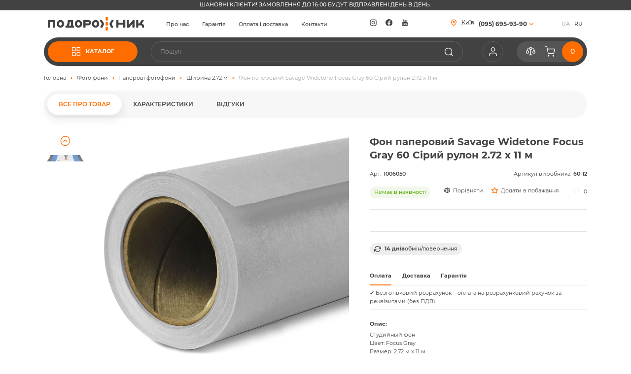

--- FILE ---
content_type: text/html; charset=UTF-8
request_url: https://podorozhnik.ua/fon-savage-widetone-focus-gray-272sm-h-11m.html
body_size: 34808
content:
<!doctype html>
<html lang="uk">
    <head prefix="og: http://ogp.me/ns# fb: http://ogp.me/ns/fb# product: http://ogp.me/ns/product#">
        <script>
    var LOCALE = 'uk\u002DUA';
    var BASE_URL = 'https\u003A\u002F\u002Fpodorozhnik.ua\u002F';
    var require = {
        'baseUrl': 'https\u003A\u002F\u002Fpodorozhnik.ua\u002Fstatic\u002Fversion1757672196\u002Ffrontend\u002FPodorozhnik\u002FTheme\u002Fuk_UA'
    };</script>        <meta charset="utf-8"/>
<meta name="title" content="Фон паперовий Savage Widetone Focus Gray 60 Сірий рулон 2.72 x 11 м(60-12) Подорожник™.Обладнання для відеозйомки | Фототехніка | Професійний одяг"/>
<meta name="description" content="є в наявності за . Офіційна гарантія, Швидка доставка та безпечна доставка, Можливість забрати самостійно в Києві, Одесі, Харкові."/>
<meta name="keywords" content="Фон Savage Widetone Focus Gray 2.72m x 11m"/>
<meta name="robots" content="INDEX,FOLLOW"/>
<meta name="viewport" content="width=device-width, initial-scale=1"/>
<meta name="format-detection" content="telephone=no"/>
<title>Фон паперовий Savage Widetone Focus Gray 60 Сірий рулон 2.72 x 11 м(60-12) Подорожник™.Обладнання для відеозйомки | Фототехніка | Професійний одяг</title>
<link  rel="stylesheet" type="text/css"  media="all" href="https://podorozhnik.ua/static/version1757672196/frontend/Podorozhnik/Theme/uk_UA/mage/calendar.css" />
<link  rel="stylesheet" type="text/css"  media="all" href="https://podorozhnik.ua/static/version1757672196/frontend/Podorozhnik/Theme/uk_UA/css/styles-m.css" />
<link  rel="stylesheet" type="text/css"  media="all" href="https://podorozhnik.ua/static/version1757672196/frontend/Podorozhnik/Theme/uk_UA/css/main.css" />
<link  rel="stylesheet" type="text/css"  media="all" href="https://podorozhnik.ua/static/version1757672196/frontend/Podorozhnik/Theme/uk_UA/jquery/uppy/dist/uppy-custom.css" />
<link  rel="stylesheet" type="text/css"  media="all" href="https://podorozhnik.ua/static/version1757672196/frontend/Podorozhnik/Theme/uk_UA/Amasty_Cart/css/vendor/owl.carousel.min.css" />
<link  rel="stylesheet" type="text/css"  media="all" href="https://podorozhnik.ua/static/version1757672196/frontend/Podorozhnik/Theme/uk_UA/Amasty_Base/vendor/slick/amslick.min.css" />
<link  rel="stylesheet" type="text/css"  media="all" href="https://podorozhnik.ua/static/version1757672196/frontend/Podorozhnik/Theme/uk_UA/Amasty_AdvancedReview/vendor/fancybox/jquery.fancybox.min.css" />
<link  rel="stylesheet" type="text/css"  media="all" href="https://podorozhnik.ua/static/version1757672196/frontend/Podorozhnik/Theme/uk_UA/Amasty_ShopbyBase/css/swiper.min.css" />
<link  rel="stylesheet" type="text/css"  media="all" href="https://podorozhnik.ua/static/version1757672196/frontend/Podorozhnik/Theme/uk_UA/mage/gallery/gallery.css" />
<link  rel="stylesheet" type="text/css"  media="all" href="https://podorozhnik.ua/static/version1757672196/frontend/Podorozhnik/Theme/uk_UA/css/lib/owl.carousel.css" />
<link  rel="stylesheet" type="text/css"  media="all" href="https://podorozhnik.ua/static/version1757672196/frontend/Podorozhnik/Theme/uk_UA/css/product.css" />
<link  rel="stylesheet" type="text/css"  media="screen and (min-width: 768px)" href="https://podorozhnik.ua/static/version1757672196/frontend/Podorozhnik/Theme/uk_UA/css/styles-l.css" />
<link  rel="stylesheet" type="text/css"  media="print" href="https://podorozhnik.ua/static/version1757672196/frontend/Podorozhnik/Theme/uk_UA/css/print.css" />
<script  type="text/javascript"  src="https://podorozhnik.ua/static/version1757672196/frontend/Podorozhnik/Theme/uk_UA/requirejs/require.js"></script>
<script  type="text/javascript"  src="https://podorozhnik.ua/static/version1757672196/frontend/Podorozhnik/Theme/uk_UA/mage/requirejs/mixins.js"></script>
<script  type="text/javascript"  src="https://podorozhnik.ua/static/version1757672196/frontend/Podorozhnik/Theme/uk_UA/requirejs-config.js"></script>
<link rel="preload" as="font" crossorigin="anonymous" href="https://podorozhnik.ua/static/version1757672196/frontend/Podorozhnik/Theme/uk_UA/fonts/opensans/light/opensans-300.woff2" />
<link rel="preload" as="font" crossorigin="anonymous" href="https://podorozhnik.ua/static/version1757672196/frontend/Podorozhnik/Theme/uk_UA/fonts/opensans/regular/opensans-400.woff2" />
<link rel="preload" as="font" crossorigin="anonymous" href="https://podorozhnik.ua/static/version1757672196/frontend/Podorozhnik/Theme/uk_UA/fonts/opensans/semibold/opensans-600.woff2" />
<link rel="preload" as="font" crossorigin="anonymous" href="https://podorozhnik.ua/static/version1757672196/frontend/Podorozhnik/Theme/uk_UA/fonts/opensans/bold/opensans-700.woff2" />
<link rel="preload" as="font" crossorigin="anonymous" href="https://podorozhnik.ua/static/version1757672196/frontend/Podorozhnik/Theme/uk_UA/fonts/Luma-Icons.woff2" />
<link  rel="icon" type="image/x-icon" href="https://podorozhnik.ua/media/favicon/websites/1/podorozhnik_favikon.png" />
<link  rel="shortcut icon" type="image/x-icon" href="https://podorozhnik.ua/media/favicon/websites/1/podorozhnik_favikon.png" />
<!-- Google Tag Manager -->
<!--script>(function(w,d,s,l,i){w[l]=w[l]||[];w[l].push({'gtm.start':
new Date().getTime(),event:'gtm.js'});var f=d.getElementsByTagName(s)[0],
j=d.createElement(s),dl=l!='dataLayer'?'&l='+l:'';j.async=true;j.src=
'https://www.googletagmanager.com/gtm.js?id='+i+dl;f.parentNode.insertBefore(j,f);
})(window,document,'script','dataLayer','GTM-NSZ6JQ');</script-->
<!-- End Google Tag Manager -->

<!-- Global site tag (gtag.js) - Google Ads: 957717565 -->
<!--script async src="https://www.googletagmanager.com/gtag/js?id=AW-957717565"></script-->
<!--script>
  window.dataLayer = window.dataLayer || [];
  function gtag(){dataLayer.push(arguments);}
  gtag('js', new Date());

  gtag('config', 'AW-957717565');
</script-->

<!-- Facebook Pixel Code -->
<script>
    !function(f,b,e,v,n,t,s)
    {if(f.fbq)return;n=f.fbq=function(){n.callMethod?
    n.callMethod.apply(n,arguments):n.queue.push(arguments)};
    if(!f._fbq)f._fbq=n;n.push=n;n.loaded=!0;n.version='2.0';
    n.queue=[];t=b.createElement(e);t.async=!0;
    t.src=v;s=b.getElementsByTagName(e)[0];
    s.parentNode.insertBefore(t,s)}(window, document,'script',
    'https://connect.facebook.net/en_US/fbevents.js');
    fbq('init', '157754224871262');
    fbq('track', 'PageView');
</script>
<noscript><img height="1" width="1" style="display:none"
    src="https://www.facebook.com/tr?id=157754224871262&ev=PageView&noscript=1"
/></noscript>
<!-- End Facebook Pixel Code -->


<!-- Hotjar Code -->
<script>
  (function(w, k) {
    w[k] = {
        companyId: '12653',
        widgetId: '1',
        hash: 'dec6f10d-fa0b-4f84-99bb-27cd5e83eaab',
        locale: 'ua',
    };

    var d = w.document,
        s = d.createElement('script');

    s.async = true;
    s.id = k + 'Script';
    s.src = 'https://static.salesdrive.me/chat-widget/assets/js/widget.js' + '?' + (Date.now() / 3600000 | 0);
    d.head && d.head.appendChild(s)

  }(window, 'salesDriveChatButton'));
</script>

<!-- Hotjar Tracking Code for https://podorozhnik.ua/ -->
<script>
    (function(h,o,t,j,a,r){
        h.hj=h.hj||function(){(h.hj.q=h.hj.q||[]).push(arguments)};
        h._hjSettings={hjid:6452334,hjsv:6};
        a=o.getElementsByTagName('head')[0];
        r=o.createElement('script');r.async=1;
        r.src=t+h._hjSettings.hjid+j+h._hjSettings.hjsv;
        a.appendChild(r);
    })(window,document,'https://static.hotjar.com/c/hotjar-','.js?sv=');
</script>
<!-- End Hotjar Code -->            <script type="text/x-magento-init">
        {
            "*": {
                "Magento_PageCache/js/form-key-provider": {
                    "isPaginationCacheEnabled":
                        0                }
            }
        }
    </script>

<script type="text&#x2F;javascript">window.dataLayer = window.dataLayer || [];
window.getAmGa4Cookie = function () {
    let cookies = {};
    document.cookie.split(';').forEach(function (el) {
        let [key, value] = el.split('=');
        cookies[key.trim()] = value;
    })

    return cookies['amga4_customer']
        ? decodeURIComponent(cookies['amga4_customer'])
        : '{}';
};

(function () {
        /**
     * @var {[Object]}
     */
    const userProperties = JSON.parse(window.getAmGa4Cookie());

    if (userProperties.group) {
        window.dataLayer.push({'customerGroup': userProperties.group});
    }
    if (userProperties.id) {
        window.dataLayer.push({'customerId': userProperties.id});
    }
        /**
     * @var {[Object]}
     */
    const dataToPush = JSON.parse('\u005B\u007B\u0022ecommerce\u0022\u003Anull\u007D,\u007B\u0022event\u0022\u003A\u0022view_item\u0022,\u0022ecommerce\u0022\u003A\u007B\u0022items\u0022\u003A\u005B\u007B\u0022item_name\u0022\u003A\u0022\u005Cu0424\u005Cu043e\u005Cu043d\u0020\u005Cu043f\u005Cu0430\u005Cu043f\u005Cu0435\u005Cu0440\u005Cu043e\u005Cu0432\u005Cu0438\u005Cu0439\u0020Savage\u0020Widetone\u0020Focus\u0020Gray\u002060\u0020\u005Cu0421\u005Cu0456\u005Cu0440\u005Cu0438\u005Cu0439\u0020\u005Cu0440\u005Cu0443\u005Cu043b\u005Cu043e\u005Cu043d\u00202.72\u0020x\u002011\u0020\u005Cu043c\u0022,\u0022item_id\u0022\u003A\u00221006050\u0022,\u0022price\u0022\u003A3000,\u0022currency\u0022\u003A\u0022UAH\u0022,\u0022item_category\u0022\u003A\u0022\u005Cu0424\u005Cu043e\u005Cu0442\u005Cu043e\u0020\u005Cu0444\u005Cu043e\u005Cu043d\u005Cu0438\u0022,\u0022item_category2\u0022\u003A\u0022\u005Cu041f\u005Cu0430\u005Cu043f\u005Cu0435\u005Cu0440\u005Cu043e\u005Cu0432\u005Cu0456\u0020\u005Cu0444\u005Cu043e\u005Cu0442\u005Cu043e\u005Cu0444\u005Cu043e\u005Cu043d\u005Cu0438\u0022,\u0022item_category3\u0022\u003A\u0022\u005Cu0428\u005Cu0438\u005Cu0440\u005Cu0438\u005Cu043d\u005Cu0430\u00202.72\u0020\u005Cu043c\u0022\u007D\u005D\u007D\u007D\u005D');

    dataToPush.forEach((dataObject) => {
        window.dataLayer.push(dataObject);
    });
})();
</script>
<!-- Google Tag Manager -->
<script type="text&#x2F;javascript">function callAmGA4GTM () {
(function(w,d,s,l,i){w[l]=w[l]||[];w[l].push({'gtm.start':
new Date().getTime(),event:'gtm.js'});var f=d.getElementsByTagName(s)[0],
j=d.createElement(s),dl=l!='dataLayer'?'&l='+l:'';j.async=true;j.src=
'https://www.googletagmanager.com/gtm.js?id='+i+dl;f.parentNode.insertBefore(j,f);
})(window,document,'script','dataLayer', 'GTM-NSZ6JQ');
}
</script><!-- End Google Tag Manager -->
<script type="text&#x2F;javascript">(function () {
            callAmGA4GTM();
    })();
</script>
<meta property="og:type" content="product" />
<meta property="og:title"
      content="&#x0424;&#x043E;&#x043D;&#x20;&#x043F;&#x0430;&#x043F;&#x0435;&#x0440;&#x043E;&#x0432;&#x0438;&#x0439;&#x20;Savage&#x20;Widetone&#x20;Focus&#x20;Gray&#x20;60&#x20;&#x0421;&#x0456;&#x0440;&#x0438;&#x0439;&#x20;&#x0440;&#x0443;&#x043B;&#x043E;&#x043D;&#x20;2.72&#x20;x&#x20;11&#x20;&#x043C;" />
<meta property="og:image"
      content="https://podorozhnik.ua/media/catalog/product/cache/a3ea9494a483fc17821c52c328d8e2f1/1/-/1-focusgrayseamlesspaper.jpg" />
<meta property="og:description"
      content="&#x0421;&#x0442;&#x0443;&#x0434;&#x0438;&#x0439;&#x043D;&#x044B;&#x0439;&#x20;&#x0444;&#x043E;&#x043D;&#x0426;&#x0432;&#x0435;&#x0442;&#x3A;&#x20;Focus&#x20;Gray&#x0420;&#x0430;&#x0437;&#x043C;&#x0435;&#x0440;&#x3A;&#x20;2.72&#x20;&#x043C;&#x20;x&#x20;11&#x20;&#x043C;" />
<meta property="og:url" content="https://podorozhnik.ua/fon-savage-widetone-focus-gray-272sm-h-11m.html" />
    <meta property="product:price:amount" content="3000"/>
    <meta property="product:price:currency"
      content="UAH"/>

<style>
        #confirmBox,
    .am-related-title > .am-title {
        background-color: #FFFFFF;
    }
    
        #confirmBox a,
    #confirmBox a:hover,
    #confirmBox a:active,
    #confirmBox .amrelated-confirm-header {
        color: #FF9416;
    }
    
        .amcart-confirm-buttons .button {
        color: #FFFFFF;
    }
    
        .amcart-confirm-buttons .am-btn-left {
        background-color: #BBBBBB;
    }
    
        .amcart-confirm-buttons .am-btn-right {
        background-color: #FF9416;
    }
    
        .amcart-confirm-buttons,
    .amcart-confirm-buttons .checkout,
    .amcart-confirm-buttons .checkout:hover,
    .amcart-confirm-buttons .checkout:active,
    .amcart-message-box,
    .am-related-box,
    #am-a-count,
    #am-a-count:visited,
    .am-related-title > .am-title {
        color: #000000;
    }
    </style>
    </head>
    <body data-container="body"
          data-mage-init='{"loaderAjax": {}, "loader": { "icon": "https://podorozhnik.ua/static/version1757672196/frontend/Podorozhnik/Theme/uk_UA/images/loader-2.gif"}}'
        id="html-body" itemtype="http://schema.org/Product" itemscope="itemscope" class="catalog-product-view product-fon-savage-widetone-focus-gray-272sm-h-11m page-layout-1column">
        
<script type="text/x-magento-init">
    {
        "*": {
            "Magento_PageBuilder/js/widget-initializer": {
                "config": {"[data-content-type=\"slider\"][data-appearance=\"default\"]":{"Magento_PageBuilder\/js\/content-type\/slider\/appearance\/default\/widget":false},"[data-content-type=\"map\"]":{"Magento_PageBuilder\/js\/content-type\/map\/appearance\/default\/widget":false},"[data-content-type=\"row\"]":{"Magento_PageBuilder\/js\/content-type\/row\/appearance\/default\/widget":false},"[data-content-type=\"tabs\"]":{"Magento_PageBuilder\/js\/content-type\/tabs\/appearance\/default\/widget":false},"[data-content-type=\"slide\"]":{"Magento_PageBuilder\/js\/content-type\/slide\/appearance\/default\/widget":{"buttonSelector":".pagebuilder-slide-button","showOverlay":"hover","dataRole":"slide"}},"[data-content-type=\"banner\"]":{"Magento_PageBuilder\/js\/content-type\/banner\/appearance\/default\/widget":{"buttonSelector":".pagebuilder-banner-button","showOverlay":"hover","dataRole":"banner"}},"[data-content-type=\"buttons\"]":{"Magento_PageBuilder\/js\/content-type\/buttons\/appearance\/inline\/widget":false},"[data-content-type=\"products\"][data-appearance=\"carousel\"]":{"Amasty_Xsearch\/js\/content-type\/products\/appearance\/carousel\/widget-override":false}},
                "breakpoints": {"desktop":{"label":"Desktop","stage":true,"default":true,"class":"desktop-switcher","icon":"Magento_PageBuilder::css\/images\/switcher\/switcher-desktop.svg","conditions":{"min-width":"1024px"},"options":{"products":{"default":{"slidesToShow":"5"}}}},"tablet":{"conditions":{"max-width":"1024px","min-width":"768px"},"options":{"products":{"default":{"slidesToShow":"4"},"continuous":{"slidesToShow":"3"}}}},"mobile":{"label":"Mobile","stage":true,"class":"mobile-switcher","icon":"Magento_PageBuilder::css\/images\/switcher\/switcher-mobile.svg","media":"only screen and (max-width: 768px)","conditions":{"max-width":"768px","min-width":"640px"},"options":{"products":{"default":{"slidesToShow":"3"}}}},"mobile-small":{"conditions":{"max-width":"640px"},"options":{"products":{"default":{"slidesToShow":"2"},"continuous":{"slidesToShow":"1"}}}}}            }
        }
    }
</script>

<div class="cookie-status-message" id="cookie-status">
    The store will not work correctly when cookies are disabled.</div>
<script type="text&#x2F;javascript">document.querySelector("#cookie-status").style.display = "none";</script>
<script type="text/x-magento-init">
    {
        "*": {
            "cookieStatus": {}
        }
    }
</script>

<script type="text/x-magento-init">
    {
        "*": {
            "mage/cookies": {
                "expires": null,
                "path": "\u002F",
                "domain": ".podorozhnik.ua",
                "secure": true,
                "lifetime": "33350400"
            }
        }
    }
</script>
    <noscript>
        <div class="message global noscript">
            <div class="content">
                <p>
                    <strong>JavaScript seems to be disabled in your browser.</strong>
                    <span>
                        For the best experience on our site, be sure to turn on Javascript in your browser.                    </span>
                </p>
            </div>
        </div>
    </noscript>

<script>
    window.cookiesConfig = window.cookiesConfig || {};
    window.cookiesConfig.secure = true;
</script><script>    require.config({
        map: {
            '*': {
                wysiwygAdapter: 'mage/adminhtml/wysiwyg/tiny_mce/tinymceAdapter'
            }
        }
    });</script><script>    require.config({
        paths: {
            googleMaps: 'https\u003A\u002F\u002Fmaps.googleapis.com\u002Fmaps\u002Fapi\u002Fjs\u003Fv\u003D3.53\u0026key\u003D'
        },
        config: {
            'Magento_PageBuilder/js/utils/map': {
                style: '',
            },
            'Magento_PageBuilder/js/content-type/map/preview': {
                apiKey: '',
                apiKeyErrorMessage: 'You\u0020must\u0020provide\u0020a\u0020valid\u0020\u003Ca\u0020href\u003D\u0027https\u003A\u002F\u002Fpodorozhnik.ua\u002Fadminhtml\u002Fsystem_config\u002Fedit\u002Fsection\u002Fcms\u002F\u0023cms_pagebuilder\u0027\u0020target\u003D\u0027_blank\u0027\u003EGoogle\u0020Maps\u0020API\u0020key\u003C\u002Fa\u003E\u0020to\u0020use\u0020a\u0020map.'
            },
            'Magento_PageBuilder/js/form/element/map': {
                apiKey: '',
                apiKeyErrorMessage: 'You\u0020must\u0020provide\u0020a\u0020valid\u0020\u003Ca\u0020href\u003D\u0027https\u003A\u002F\u002Fpodorozhnik.ua\u002Fadminhtml\u002Fsystem_config\u002Fedit\u002Fsection\u002Fcms\u002F\u0023cms_pagebuilder\u0027\u0020target\u003D\u0027_blank\u0027\u003EGoogle\u0020Maps\u0020API\u0020key\u003C\u002Fa\u003E\u0020to\u0020use\u0020a\u0020map.'
            },
        }
    });</script><script>
    require.config({
        shim: {
            'Magento_PageBuilder/js/utils/map': {
                deps: ['googleMaps']
            }
        }
    });</script>
<!-- Google Tag Manager (noscript) -->
<noscript>
    <iframe src="https://www.googletagmanager.com/ns.html?id=GTM-NSZ6JQ"
            height="0" width="0" style="display:none;visibility:hidden"></iframe>
</noscript>
<!-- End Google Tag Manager (noscript) -->

<script type="text/x-magento-init">
    {
        "*": {
            "Amasty_GA4/js/event/ajax-observer": {}
        }
    }
</script>

<script type="text/x-magento-init">
    {
        "*": {
            "Amasty_GA4/js/event/product/wishlist": {}
        }
    }
</script>
<div class="page-wrapper"><header class="page-header">	<div class="top_custom_message_wrap">
		<div class="top_custom_message_container">
			<div>
				<p>Шановні клієнти! Замовлення до 16:00 будут відправлені день в день.</p>
			</div>
		</div>
	</div>
	
	<script>
		require(['jquery', 'endless_scroll'],
			function($) {
				var running_string = $('.top_custom_message_container');
				
				if($(window).width() <= 768) {
					running_string.endlessScroll({
						width: "100%",
						height: "58px",
						steps: -1,
						speed: 10,
						mousestop: false,
						element: running_string
					});
				}
			}
		);
	</script>
<div class="header content"><div class="header_top_block">
<div class="logo_container">
	<a class="logo" href="https://podorozhnik.ua/"
		title=""
		aria-label="store logo">
		<img src="https://podorozhnik.ua/static/version1757672196/frontend/Podorozhnik/Theme/uk_UA/Magento_Theme/images/site_logo.svg"
			 title=""
			 alt=""
				width="170"						/>
	</a>
</div><div class="header_static_menu_wrap"><div class="header_static_menu_container"><div data-content-type="html" data-appearance="default" data-element="main" data-decoded="true"><ul>
<li><a href="https://podorozhnik.ua/about-company/">Про нас</a></li>
<li><a href="https://podorozhnik.ua/warranty/">Гарантія</a></li>
<li><a href="https://podorozhnik.ua/payment-and-delivery/">Оплата і доставка</a></li>
<li><a href="https://podorozhnik.ua/shops/">Контакти</a></li>
</ul></div></div></div>	<div class="socials_wrapper">
					<div class="social_item instagramm">
				<a href="https://www.instagram.com/podorozhnik_ua/" target="_blank">
					<span>Instagramm</span>
				</a>
			</div>
				
					<div class="social_item facebook">
				<a href="https://www.facebook.com/podorozhnikua/" target="_blank">
					<span>Facebook</span>
				</a>
			</div>
				
					<div class="social_item youtube">
				<a href="https://www.youtube.com/user/podorozhnikua " target="_blank">
					<span>Youtube<span>
				</a>
			</div>
			</div>
	<div class="header_contact_info_container">
								<div class="current_city_wrap">
			<div class="current_city_container">
				<span class="current_city">Київ</span>
			</div>
		</div>
			
		<div class="stores_contact_info_container">
							<div class="current_store_phone_btn_wrap">
					<a href="#" class="current_store_phone_btn">
						<span class="label">(095) 695-93-90</span>
						<svg width="16" height="17" viewBox="0 0 16 17" fill="none" xmlns="http://www.w3.org/2000/svg"><path d="M4 6.5L8 10.5L12 6.5" stroke="#FF6D00" stroke-width="1.5" stroke-linecap="round" stroke-linejoin="round"/></svg>
					</a>
				</div>
				
				<div class="stores_contact_info_content_wrap">
					<div class="stores_contact_info_content_wrap_close_btn_wrap">
						<a href="#" class="stores_contact_info_content_wrap_close_btn">
							<svg width="24" height="24" viewBox="0 0 24 24" fill="none" xmlns="http://www.w3.org/2000/svg"><g opacity="0.45"><path d="M18 6L6 18" stroke="#424242" stroke-width="1.5" stroke-linecap="round" stroke-linejoin="round"/><path d="M6 6L18 18" stroke="#424242" stroke-width="1.5" stroke-linecap="round" stroke-linejoin="round"/></g></svg>
						</a>
					</div>
					<div class="stores_contact_info_content">
																			<div class="stores_contact_info_cities_list">
								<div class="stores_contact_info_cities_list_content">
									<div class="stores_contact_info_cities">
																					<div class="city_item active" data-city="1">
												<a href="#" class="city_item_btn">Київ</a>
											</div>
																					<div class="city_item " data-city="2">
												<a href="#" class="city_item_btn">Харків</a>
											</div>
																			</div>
								</div>
							</div>
												
						<div class="current_city_info">
															<div class="store__info_wrap">
									<div class="stores_telephone_content"><div class="telephone_item"><a href="tel:+380956959390">(095) 695-93-90</a></div><div class="telephone_item"><a href="tel:+380932151335">(093) 215-13-35</a></div></div><div class="shop_address"><a href="https://maps.apple.com/?daddr=50.43250239038597,30.51505647148822&dirflg=d&t=h" target="_blank"><span>вул. Велика Васильківська, б. 72 (м.Олімпійська),  ТЦ Олімпійський, 3 пов.</span></a></div><div class="shop_schedule"><p>пн-пт - 12:00-18:00,</p>
<p>сб - 12:00-17:00,</p>
<p>нд - вихідний</p></div>								</div>
														
								<div class="callback_form_main_wrapper">
		<div class="callback_form_wrap">
			<form method="POST" id="callback">
				<div class="base_fields">
					<div class="form_field">
						<input type="text" value="" id="phone" name="phone" title="Телефон" inputmode="decimal" class="input-text required-entry callback_phone telephone_field callback_field" data-validate="{required:true, 'validate-telephone':true}" autocomplete="off" aria-required="true">
					</div>
				</div>
				<div class="button_div">
					<a href="#" class="callback_form_submit">Чекаю дзвінок</a>
				</div>
			</form>
		</div>
	</div>
	
	<div class="callback_form_success_message"></div>

	<script type="text/x-magento-init">
		{
			"*": {
				"Creative_Callback/js/sendAjax": {
					"AjaxUrl": "https://podorozhnik.ua/callback/index/index/"
				}
			}
		}
	</script>
						</div>
					</div>
				</div>
					</div>
		</div>
	<script type="text/x-magento-init">
		{
			"*": {
				"Creative_OurShops/js/ourStores": {
					"changeCityAjaxUrl": "https://podorozhnik.ua/creative_stores/ajax/changeCity/",
					"updateCityAjaxUrl": "https://podorozhnik.ua/creative_stores/ajax/updateHeaderCity/"
				}
			}
		}
	</script>
<div class="mobile_category_menu_close_btn_wrap">
	<a href="#" class="mobile_category_menu_close_btn">
		<svg width="24" height="24" viewBox="0 0 24 24" fill="none" xmlns="http://www.w3.org/2000/svg"><g opacity="0.45"><path d="M18 6L6 18" stroke="#424242" stroke-width="1.5" stroke-linecap="round" stroke-linejoin="round"/><path d="M6 6L18 18" stroke="#424242" stroke-width="1.5" stroke-linecap="round" stroke-linejoin="round"/></g></svg>
	</a>
</div><div class="mobile_static_menu_btn_wrap">
	<a href="#" class="mobile_static_menu_btn">
		<svg width="24" height="24" viewBox="0 0 24 24" fill="none" xmlns="http://www.w3.org/2000/svg"><path d="M3 12H21" stroke="#FF6D00" stroke-width="1.5" stroke-linecap="round" stroke-linejoin="round"/><path d="M3 7H21" stroke="#FF6D00" stroke-width="1.5" stroke-linecap="round" stroke-linejoin="round"/><path d="M3 17H21" stroke="#FF6D00" stroke-width="1.5" stroke-linecap="round" stroke-linejoin="round"/></svg>
	</a>
</div>    <div class="language switcher-language">
        <div class="actions options switcher-options-container">
            <ul class="switcher-options">
                					<li class="view-ua switcher-option active">
						<a href="https://podorozhnik.ua/stores/store/redirect/___store/ua/uenc/aHR0cHM6Ly9wb2Rvcm96aG5pay51YS9mb24tc2F2YWdlLXdpZGV0b25lLWZvY3VzLWdyYXktMjcyc20taC0xMW0uaHRtbA~~/___from_store/ua/">UA</a>
					</li>
                					<li class="view-ru switcher-option ">
						<a href="https://podorozhnik.ua/stores/store/redirect/___store/ru/uenc/aHR0cHM6Ly9wb2Rvcm96aG5pay51YS9ydS9mb24tc2F2YWdlLXdpZGV0b25lLWZvY3VzLWdyYXktMjcyc20taC0xMW0uaHRtbA~~/___from_store/ua/">RU</a>
					</li>
                            </ul>
        </div>
    </div>
</div>

<div class="mobile_static_menu_wrap">
	<div class="mobile_static_menu_container">
		<div class="top_content">
			<div class="mobile_static_menu_title">
				<span>Меню</span>
			</div>
			<div class="mobile_static_menu_close_btn_wrap">
				<a href="#" class="mobile_static_menu_close_btn">
					<svg width="24" height="24" viewBox="0 0 24 24" fill="none" xmlns="http://www.w3.org/2000/svg"><g opacity="0.45"><path d="M18 6L6 18" stroke="#424242" stroke-width="1.5" stroke-linecap="round" stroke-linejoin="round"/><path d="M6 6L18 18" stroke="#424242" stroke-width="1.5" stroke-linecap="round" stroke-linejoin="round"/></g></svg>
				</a>
			</div>
		</div>
		
		<div class="mobile_static_menu_logo_container">
			
<div class="logo_container">
	<a class="logo" href="https://podorozhnik.ua/"
		title=""
		aria-label="store logo">
		<img src="https://podorozhnik.ua/static/version1757672196/frontend/Podorozhnik/Theme/uk_UA/Magento_Theme/images/site_logo.svg"
			 title=""
			 alt=""
										/>
	</a>
</div>		</div>
		
		<div class="mobile_static_menu_container">
			<div data-content-type="html" data-appearance="default" data-element="main" data-decoded="true"><ul>
<li><a href="https://podorozhnik.ua/about-company/">Про нас</a></li>
<li><a href="https://podorozhnik.ua/warranty/">Гарантія</a></li>
<li><a href="https://podorozhnik.ua/payment-and-delivery/">Оплата і доставка</a></li>
<li><a href="https://podorozhnik.ua/shops/">Контакти</a></li>
</ul></div>		</div>
		
		<li class="item link compare" data-bind="scope: 'compareProducts'" data-role="compare-products-link">
    <a class="action compare" title="&#x041F;&#x043E;&#x0440;&#x0456;&#x0432;&#x043D;&#x044F;&#x043D;&#x043D;&#x044F;&#x20;&#x0442;&#x043E;&#x0432;&#x0430;&#x0440;&#x0456;&#x0432;" data-bind="attr: {'href': compareProducts().listUrl}">
        <svg width="24" height="24" viewBox="0 0 24 24" fill="none" xmlns="http://www.w3.org/2000/svg"><circle cx="11.9999" cy="5.14305" r="2.67857" stroke="white" stroke-width="1.5"/><path d="M16.7544 13.6568L19.5 7.77351L22.2456 13.6568C22.1642 15.1026 20.9661 16.2499 19.5 16.2499C18.0339 16.2499 16.8358 15.1026 16.7544 13.6568ZM4.5 7.77351L7.2456 13.6568C7.16425 15.1026 5.96611 16.2499 4.5 16.2499C3.03389 16.2499 1.83575 15.1026 1.7544 13.6568L4.5 7.77351Z" stroke="white" stroke-width="1.5"/><path d="M4.5 6H8.78571M19.5 6H15.2143" stroke="white" stroke-width="1.5" stroke-linecap="round"/><path d="M12 8.5V20M8.5 20H15.5" stroke="white" stroke-width="1.5" stroke-linecap="round"/></svg>
		<span class="label">Товари в порівнянні</span>
		<span class="counter qty" data-bind="css: {'no-display': !compareProducts().count}, text: compareProducts().count"></span>
    </a>
</li>
<script type="text/x-magento-init">
{"[data-role=compare-products-link]": {"Magento_Ui/js/core/app": {"components":{"compareProducts":{"component":"Magento_Catalog\/js\/view\/compare-products"}}}}}
</script>		
			<div class="socials_wrapper">
					<div class="social_item instagramm">
				<a href="https://www.instagram.com/podorozhnik_ua/" target="_blank">
					<span>Instagramm</span>
				</a>
			</div>
				
					<div class="social_item facebook">
				<a href="https://www.facebook.com/podorozhnikua/" target="_blank">
					<span>Facebook</span>
				</a>
			</div>
				
					<div class="social_item youtube">
				<a href="https://www.youtube.com/user/podorozhnikua " target="_blank">
					<span>Youtube<span>
				</a>
			</div>
			</div>
		
		    <div class="language switcher-language">
        <div class="actions options switcher-options-container">
            <ul class="switcher-options">
                					<li class="view-ua switcher-option active">
						<a href="https://podorozhnik.ua/stores/store/redirect/___store/ua/uenc/aHR0cHM6Ly9wb2Rvcm96aG5pay51YS9mb24tc2F2YWdlLXdpZGV0b25lLWZvY3VzLWdyYXktMjcyc20taC0xMW0uaHRtbA~~/___from_store/ua/">UA</a>
					</li>
                					<li class="view-ru switcher-option ">
						<a href="https://podorozhnik.ua/stores/store/redirect/___store/ru/uenc/aHR0cHM6Ly9wb2Rvcm96aG5pay51YS9ydS9mb24tc2F2YWdlLXdpZGV0b25lLWZvY3VzLWdyYXktMjcyc20taC0xMW0uaHRtbA~~/___from_store/ua/">RU</a>
					</li>
                            </ul>
        </div>
    </div>
	</div>
</div><div class="header_bottom_block"><div class="catalog_menu_btn_wrap">
	<a href="#" class="catalog_menu_btn">
		<svg class="closed_menu_label" width="24" height="24" viewBox="0 0 24 24" fill="none" xmlns="http://www.w3.org/2000/svg"><path d="M10 3H3V10H10V3Z" stroke="white" stroke-width="1.5" stroke-linecap="round" stroke-linejoin="round"/><path d="M21 3H14V10H21V3Z" stroke="white" stroke-width="1.5" stroke-linecap="round" stroke-linejoin="round"/><path d="M21 14H14V21H21V14Z" stroke="white" stroke-width="1.5" stroke-linecap="round" stroke-linejoin="round"/><path d="M10 14H3V21H10V14Z" stroke="white" stroke-width="1.5" stroke-linecap="round" stroke-linejoin="round"/></svg>
		<svg style="display: none;" class="opened_menu_label" width="24" height="24" viewBox="0 0 24 24" fill="none" xmlns="http://www.w3.org/2000/svg"><path d="M18 6L6 18" stroke="white" stroke-width="1.5" stroke-linecap="round" stroke-linejoin="round"/><path d="M6 6L18 18" stroke="white" stroke-width="1.5" stroke-linecap="round" stroke-linejoin="round"/></svg>
		<span class="label">
			<span class="closed_menu_label">Каталог</span>
			<span class="opened_menu_label" style="display: none;">Закрити</span>
		</span>
	</a>
</div>
<section class="amsearch-wrapper-block"
         data-amsearch-wrapper="block"
         data-bind="
            scope: 'amsearch_wrapper',
            mageInit: {
                'Magento_Ui/js/core/app': {
                    components: {
                        amsearch_wrapper: {
                            component: 'Amasty_Xsearch/js/wrapper',
                            data: {&quot;url&quot;:&quot;https:\/\/podorozhnik.ua\/amasty_xsearch\/autocomplete\/index\/&quot;,&quot;url_result&quot;:&quot;https:\/\/podorozhnik.ua\/catalogsearch\/result\/&quot;,&quot;url_popular&quot;:&quot;https:\/\/podorozhnik.ua\/search\/term\/popular\/&quot;,&quot;isDynamicWidth&quot;:true,&quot;isProductBlockEnabled&quot;:true,&quot;width&quot;:900,&quot;displaySearchButton&quot;:false,&quot;fullWidth&quot;:false,&quot;minChars&quot;:3,&quot;delay&quot;:500,&quot;currentUrlEncoded&quot;:&quot;aHR0cHM6Ly9wb2Rvcm96aG5pay51YS9mb24tc2F2YWdlLXdpZGV0b25lLWZvY3VzLWdyYXktMjcyc20taC0xMW0uaHRtbA~~&quot;,&quot;color_settings&quot;:[],&quot;popup_display&quot;:0,&quot;preloadEnabled&quot;:false}                        }
                    }
                }
            }">
	
	<div class="mobile_close_search_btn_wrap">
		<a href="#" class="mobile_close_search_btn">
			<svg width="24" height="24" viewBox="0 0 24 24" fill="none" xmlns="http://www.w3.org/2000/svg"><g opacity="0.45"><path d="M18 6L6 18" stroke="white" stroke-width="1.5" stroke-linecap="round" stroke-linejoin="round"/><path d="M6 6L18 18" stroke="white" stroke-width="1.5" stroke-linecap="round" stroke-linejoin="round"/></g></svg>
		</a>
	</div>
	
    <div class="amsearch-form-block"
          data-bind="
              style: {
                    width: resized() ? data.width + 'px' : ''
              },
              css: {
                '-opened': opened
              },
              afterRender: initCssVariables">
                
<section class="amsearch-input-wrapper"
         data-bind="
            css: {
                '-dynamic-width': data.isDynamicWidth,
                '-match': $data.readyForSearch(),
                '-typed': inputValue && inputValue().length
            }">
    <input type="text"
           name="q"
           placeholder="&#x041F;&#x043E;&#x0448;&#x0443;&#x043A;"
           class="amsearch-input"
           maxlength="128"
           role="combobox"
           aria-haspopup="false"
           aria-autocomplete="both"
           autocomplete="off"
           aria-expanded="false"
           data-amsearch-block="input"
           enterkeyhint="enter"
           data-bind="
                afterRender: initInputValue,
                hasFocus: focused,
                value: inputValue,
                event: {
                    keypress: onEnter
                },
                valueUpdate: 'input'">
    <!-- ko template: { name: templates.loader } --><!-- /ko -->
    <button class="amsearch-button -close -clear -icon"
            style="display: none"
            data-bind="
                event: {
                    click: inputValue.bind(this, '')
                },
                attr: {
                    title: $t('Clear Field')
                },
                visible: inputValue && inputValue().length">
    </button>
    <button class="amsearch-button -loupe -clear -icon -disabled"
            data-bind="
                event: {
                    click: search
                },
                css: {
                    '-disabled': !$data.match()
                },
                attr: {
                    title: $t('Search')
                }">
    </button>
</section>
        
        
<section class="amsearch-result-section"
         data-amsearch-js="results"
         style="display: none;"
         data-bind="
            css: {
                '-small': $data.data.width < 700 && !$data.data.fullWidth
            },
            afterRender: function (node) {
                initResultSection(node, 1)
            },
            style: resultSectionStyles(),
            visible: $data.opened()">
	<!-- ko if: !$data.match() && $data.preload() -->
		<!-- ko template: { name: templates.preload } --><!-- /ko -->
	<!-- /ko -->
	<!-- ko if: $data.match() -->
		<!-- ko template: { name: templates.results } --><!-- /ko -->
	<!-- /ko -->
	<!-- ko if: $data.message() && $data.message().length -->
		<!-- ko template: { name: templates.message } --><!-- /ko -->
	<!-- /ko -->
</section>
    </div>
    </section>

<section class="amsearch-overlay-block"
         data-bind="
            scope: 'index = amsearch_overlay_section',
            mageInit: {
                'Magento_Ui/js/core/app': {
                    components: {
                        'amsearch_overlay_section': {
                            component: 'Amasty_Xsearch/js/components/overlay'
                        }
                    }
                }
            }">
    <div class="amsearch-overlay"
         data-bind="
            event: {
                click: hide
            },
            afterRender: initNode">
    </div>
</section>
<div class="header_icons_wrap"><div class="mobile_search_btn_wrap">
	<a href="#" class="mobile_search_btn">
		<svg width="24" height="24" viewBox="0 0 24 24" fill="none" xmlns="http://www.w3.org/2000/svg"><path d="M11 18.9999C15.4183 18.9999 19 15.4182 19 10.9999C19 6.5816 15.4183 2.99988 11 2.99988C6.58172 2.99988 3 6.5816 3 10.9999C3 15.4182 6.58172 18.9999 11 18.9999Z" stroke="white" stroke-width="1.5" stroke-linecap="round" stroke-linejoin="round"/><path d="M21.0004 21L16.6504 16.65" stroke="white" stroke-width="1.5" stroke-linecap="round" stroke-linejoin="round"/></svg>
	</a>
</div><ul class="header links">    <li class="link authorization-link" >
    <a href="https://podorozhnik.ua/customer/account/login/referer/aHR0cHM6Ly9wb2Rvcm96aG5pay51YS9mb24tc2F2YWdlLXdpZGV0b25lLWZvY3VzLWdyYXktMjcyc20taC0xMW0uaHRtbA~~/" >
		<svg width="24" height="24" viewBox="0 0 24 24" fill="none" xmlns="http://www.w3.org/2000/svg"><path d="M20 21V19C20 17.9391 19.5786 16.9217 18.8284 16.1716C18.0783 15.4214 17.0609 15 16 15H8C6.93913 15 5.92172 15.4214 5.17157 16.1716C4.42143 16.9217 4 17.9391 4 19V21" stroke="white" stroke-width="1.5" stroke-linecap="round" stroke-linejoin="round"/><path d="M12 11C14.2091 11 16 9.20914 16 7C16 4.79086 14.2091 3 12 3C9.79086 3 8 4.79086 8 7C8 9.20914 9.79086 11 12 11Z" stroke="white" stroke-width="1.5" stroke-linecap="round" stroke-linejoin="round"/></svg>
	</a>
</li>
<li><a href="https://podorozhnik.ua/customer/account/" id="idsr8teDLf" class="account_link" >Особистий кабінет</a></li></ul><div class="header_bottom_right_block"><ul class="compare wrapper"><li class="item link compare" data-bind="scope: 'compareProducts'" data-role="compare-products-link">
    <a class="action compare" title="&#x041F;&#x043E;&#x0440;&#x0456;&#x0432;&#x043D;&#x044F;&#x043D;&#x043D;&#x044F;&#x20;&#x0442;&#x043E;&#x0432;&#x0430;&#x0440;&#x0456;&#x0432;" data-bind="attr: {'href': compareProducts().listUrl}">
        <svg width="24" height="24" viewBox="0 0 24 24" fill="none" xmlns="http://www.w3.org/2000/svg"><circle cx="11.9999" cy="5.14305" r="2.67857" stroke="white" stroke-width="1.5"/><path d="M16.7544 13.6568L19.5 7.77351L22.2456 13.6568C22.1642 15.1026 20.9661 16.2499 19.5 16.2499C18.0339 16.2499 16.8358 15.1026 16.7544 13.6568ZM4.5 7.77351L7.2456 13.6568C7.16425 15.1026 5.96611 16.2499 4.5 16.2499C3.03389 16.2499 1.83575 15.1026 1.7544 13.6568L4.5 7.77351Z" stroke="white" stroke-width="1.5"/><path d="M4.5 6H8.78571M19.5 6H15.2143" stroke="white" stroke-width="1.5" stroke-linecap="round"/><path d="M12 8.5V20M8.5 20H15.5" stroke="white" stroke-width="1.5" stroke-linecap="round"/></svg>
		<span class="label">Товари в порівнянні</span>
		<span class="counter qty" data-bind="css: {'no-display': !compareProducts().count}, text: compareProducts().count"></span>
    </a>
</li>
<script type="text/x-magento-init">
{"[data-role=compare-products-link]": {"Magento_Ui/js/core/app": {"components":{"compareProducts":{"component":"Magento_Catalog\/js\/view\/compare-products"}}}}}
</script></ul>
<div data-block="minicart" class="minicart-wrapper">
    <a class="action showcart" href="https://podorozhnik.ua/checkout/cart/"
       data-bind="scope: 'minicart_content'">
        <span class="icon">
			<svg width="24" height="24" viewBox="0 0 24 24" fill="none" xmlns="http://www.w3.org/2000/svg"><path d="M9 22C9.55228 22 10 21.5523 10 21C10 20.4477 9.55228 20 9 20C8.44772 20 8 20.4477 8 21C8 21.5523 8.44772 22 9 22Z" stroke="white" stroke-width="1.5" stroke-linecap="round" stroke-linejoin="round"/><path d="M20 22C20.5523 22 21 21.5523 21 21C21 20.4477 20.5523 20 20 20C19.4477 20 19 20.4477 19 21C19 21.5523 19.4477 22 20 22Z" stroke="white" stroke-width="1.5" stroke-linecap="round" stroke-linejoin="round"/><path d="M1 1H5L7.68 14.39C7.77144 14.8504 8.02191 15.264 8.38755 15.5583C8.75318 15.8526 9.2107 16.009 9.68 16H19.4C19.8693 16.009 20.3268 15.8526 20.6925 15.5583C21.0581 15.264 21.3086 14.8504 21.4 14.39L23 6H6" stroke="white" stroke-width="1.5" stroke-linecap="round" stroke-linejoin="round"/></svg>
		</span>
        <span class="counter qty empty"
              data-bind="css: { empty: !!getCartParam('summary_count') == false && !isLoading() },
               blockLoader: isLoading">
            <span class="counter-number">
                <!-- ko if: getCartParam('summary_count') -->
                <!-- ko text: getCartParam('summary_count').toLocaleString(window.LOCALE) --><!-- /ko -->
                <!-- /ko -->
            </span>
        </span>
    </a>
            <div class="block block-minicart"
             data-role="dropdownDialog"
             data-mage-init='{"dropdownDialog":{
                "appendTo":"[data-block=minicart]",
                "triggerTarget":".showcart",
                "timeout": "2000",
                "closeOnMouseLeave": false,
                "closeOnEscape": true,
                "triggerClass":"active",
                "parentClass":"active",
                "buttons":[]}}'>
            <div id="minicart-content-wrapper" data-bind="scope: 'minicart_content'">
                <!-- ko template: getTemplate() --><!-- /ko -->
            </div>
                    </div>
        <script>window.checkout = {"shoppingCartUrl":"https:\/\/podorozhnik.ua\/checkout\/cart\/","checkoutUrl":"https:\/\/podorozhnik.ua\/onestepcheckout\/","updateItemQtyUrl":"https:\/\/podorozhnik.ua\/checkout\/sidebar\/updateItemQty\/","removeItemUrl":"https:\/\/podorozhnik.ua\/checkout\/sidebar\/removeItem\/","imageTemplate":"Magento_Catalog\/product\/image_with_borders","baseUrl":"https:\/\/podorozhnik.ua\/","minicartMaxItemsVisible":5,"websiteId":"1","maxItemsToDisplay":10,"storeId":"1","storeGroupId":"1","customerLoginUrl":"https:\/\/podorozhnik.ua\/customer\/account\/login\/referer\/aHR0cHM6Ly9wb2Rvcm96aG5pay51YS9mb24tc2F2YWdlLXdpZGV0b25lLWZvY3VzLWdyYXktMjcyc20taC0xMW0uaHRtbA~~\/","isRedirectRequired":false,"autocomplete":"off","captcha":{"user_login":{"isCaseSensitive":false,"imageHeight":50,"imageSrc":"","refreshUrl":"https:\/\/podorozhnik.ua\/captcha\/refresh\/","isRequired":false,"timestamp":1764183862}}}</script>    <script type="text/x-magento-init">
    {
        "[data-block='minicart']": {
            "Magento_Ui/js/core/app": {"components":{"minicart_content":{"children":{"subtotal.container":{"children":{"subtotal":{"children":{"subtotal.totals":{"config":{"display_cart_subtotal_incl_tax":0,"display_cart_subtotal_excl_tax":1,"template":"Magento_Tax\/checkout\/minicart\/subtotal\/totals"},"children":{"subtotal.totals.msrp":{"component":"Magento_Msrp\/js\/view\/checkout\/minicart\/subtotal\/totals","config":{"displayArea":"minicart-subtotal-hidden","template":"Magento_Msrp\/checkout\/minicart\/subtotal\/totals"}}},"component":"Magento_Tax\/js\/view\/checkout\/minicart\/subtotal\/totals"}},"component":"uiComponent","config":{"template":"Magento_Checkout\/minicart\/subtotal"}}},"component":"uiComponent","config":{"displayArea":"subtotalContainer"}},"item.renderer":{"component":"Magento_Checkout\/js\/view\/cart-item-renderer","config":{"displayArea":"defaultRenderer","template":"Magento_Checkout\/minicart\/item\/default"},"children":{"item.image":{"component":"Magento_Catalog\/js\/view\/image","config":{"template":"Magento_Catalog\/product\/image","displayArea":"itemImage"}},"checkout.cart.item.price.sidebar":{"component":"uiComponent","config":{"template":"Magento_Checkout\/minicart\/item\/price","displayArea":"priceSidebar"}}}},"extra_info":{"component":"uiComponent","config":{"displayArea":"extraInfo"}},"promotion":{"component":"uiComponent","config":{"displayArea":"promotion"}}},"config":{"itemRenderer":{"default":"defaultRenderer","simple":"defaultRenderer","virtual":"defaultRenderer"},"template":"Magento_Checkout\/minicart\/content"},"component":"Magento_Checkout\/js\/view\/minicart"}},"types":[]}        },
        "*": {
            "Magento_Ui/js/block-loader": "https\u003A\u002F\u002Fpodorozhnik.ua\u002Fstatic\u002Fversion1757672196\u002Ffrontend\u002FPodorozhnik\u002FTheme\u002Fuk_UA\u002Fimages\u002Floader\u002D1.gif"
        }
    }
    </script>
</div>
</div></div></div></div></header>    <div class="sections nav-sections">
                <div class="section-items nav-sections-items"
             data-mage-init='{"tabs":{"openedState":"active"}}'>
                                            <div class="section-item-title nav-sections-item-title"
                     data-role="collapsible">
                    <a class="nav-sections-item-switch"
                       data-toggle="switch" href="#store.menu">
                        Меню                    </a>
                </div>
                <div class="section-item-content nav-sections-item-content"
                     id="store.menu"
                     data-role="content">
                    
<nav class="navigation">
    <ul>
        <li  class="level0 nav-1 category-item first level-top parent" data-cat-id="3" data-cat-menu-image=""><a href="https://podorozhnik.ua/nabor-studijnogo-sveta"  class="level-top" ><span class="cat_img"><picture><source type="image/webp" srcset="https://podorozhnik.ua/media/catalog/category/Naboristudio_-2_100.webp"><img src="https://podorozhnik.ua/media/catalog/category/Naboristudio_-2_100.png" alt="Комплекти студійного світла" loading="lazy" /></picture></span><span class="top_radius"></span><span class="category_name">Комплекти студійного світла</span><span class="bottom_radius"></span></a><ul class="level0 submenu"><li  class="level1 nav-1-1 category-item first" data-cat-id="32" data-cat-menu-image="https://podorozhnik.ua/media/catalog/category/MUA-2_2.jpg"><a href="https://podorozhnik.ua/nabor-sveta-dlja-b-juti-s-emki" ><span class="cat_img"><picture><source type="image/webp" srcset="https://podorozhnik.ua/media/catalog/category/MUA-2-110.webp"><img src="https://podorozhnik.ua/media/catalog/category/MUA-2-110.png" alt="Набори світла для б'юті зйомки" loading="lazy" /></picture></span><span class="top_radius"></span><span class="category_name">Набори світла для б&#039;юті зйомки</span><span class="bottom_radius"></span></a></li><li  class="level1 nav-1-2 category-item" data-cat-id="44" data-cat-menu-image=""><a href="https://podorozhnik.ua/nabor-postojannogo-sveta" ><span class="cat_img"><picture><source type="image/webp" srcset="https://podorozhnik.ua/media/catalog/category/Plight_-2-110.webp"><img src="https://podorozhnik.ua/media/catalog/category/Plight_-2-110.png" alt="Набори постійного світла" loading="lazy" /></picture></span><span class="top_radius"></span><span class="category_name">Набори постійного світла</span><span class="bottom_radius"></span></a></li><li  class="level1 nav-1-3 category-item last" data-cat-id="42" data-cat-menu-image=""><a href="https://podorozhnik.ua/nabory-kol-cevogo-sveta" ><span class="cat_img"><picture><source type="image/webp" srcset="https://podorozhnik.ua/media/catalog/category/Ring__1-3-110.webp"><img src="https://podorozhnik.ua/media/catalog/category/Ring__1-3-110.png" alt="Набори кільцевого світла" loading="lazy" /></picture></span><span class="top_radius"></span><span class="category_name">Набори кільцевого світла</span><span class="bottom_radius"></span></a></li></ul></li><li  class="level0 nav-2 category-item level-top parent" data-cat-id="4" data-cat-menu-image="https://podorozhnik.ua/media/catalog/category/studio_1.png"><a href="https://podorozhnik.ua/studijnyj-svet"  class="level-top" ><span class="cat_img"><picture><source type="image/webp" srcset="https://podorozhnik.ua/media/catalog/category/SOborudovanie_100.webp"><img src="https://podorozhnik.ua/media/catalog/category/SOborudovanie_100.jpg" alt="Студійне фото і відео обладнання" loading="lazy" /></picture></span><span class="top_radius"></span><span class="category_name">Студійне фото і відео обладнання</span><span class="bottom_radius"></span></a><ul class="level0 submenu"><li  class="level1 nav-2-1 category-item first parent" data-cat-id="19" data-cat-menu-image=""><a href="https://podorozhnik.ua/videosvet-cvetnoj-rgb" ><span class="cat_img"><picture><source type="image/webp" srcset="https://podorozhnik.ua/media/catalog/category/RGB_80.webp"><img src="https://podorozhnik.ua/media/catalog/category/RGB_80.png" alt="Відеосвітло кольорове RGB" loading="lazy" /></picture></span><span class="top_radius"></span><span class="category_name">Відеосвітло кольорове RGB</span><span class="bottom_radius"></span></a><ul class="level1 submenu"><li  class="level2 nav-2-1-1 category-item first" data-cat-id="25" data-cat-menu-image=""><a href="https://podorozhnik.ua/kompaktne-videosvitlo-rgb" ><span class="cat_img"><picture><source type="image/webp" srcset="https://podorozhnik.ua/media/catalog/category/RGBMini_80.webp"><img src="https://podorozhnik.ua/media/catalog/category/RGBMini_80.png" alt="Компактне відеосвітло RGB" loading="lazy" /></picture></span><span class="top_radius"></span><span class="category_name">Компактне відеосвітло RGB</span><span class="bottom_radius"></span></a></li><li  class="level2 nav-2-1-2 category-item" data-cat-id="26" data-cat-menu-image=""><a href="https://podorozhnik.ua/videosvitlo-paneli-rgb" ><span class="cat_img"><picture><source type="image/webp" srcset="https://podorozhnik.ua/media/catalog/category/RGBPanel_80.webp"><img src="https://podorozhnik.ua/media/catalog/category/RGBPanel_80.png" alt="Відеосвітло панелі RGB" loading="lazy" /></picture></span><span class="top_radius"></span><span class="category_name">Відеосвітло панелі RGB</span><span class="bottom_radius"></span></a></li><li  class="level2 nav-2-1-3 category-item" data-cat-id="27" data-cat-menu-image=""><a href="https://podorozhnik.ua/trubchaste-videosvitlo-rgb" ><span class="cat_img"><picture><source type="image/webp" srcset="https://podorozhnik.ua/media/catalog/category/RGBTube_80.webp"><img src="https://podorozhnik.ua/media/catalog/category/RGBTube_80.png" alt="Трубчасте відеосвітло RGB" loading="lazy" /></picture></span><span class="top_radius"></span><span class="category_name">Трубчасте відеосвітло RGB</span><span class="bottom_radius"></span></a></li><li  class="level2 nav-2-1-4 category-item last" data-cat-id="28" data-cat-menu-image=""><a href="https://podorozhnik.ua/videosvitlo-monobloki-rgb" ><span class="cat_img"><picture><source type="image/webp" srcset="https://podorozhnik.ua/media/catalog/category/RGBCob_80.webp"><img src="https://podorozhnik.ua/media/catalog/category/RGBCob_80.png" alt="Відеосвітло моноблоки RGB" loading="lazy" /></picture></span><span class="top_radius"></span><span class="category_name">Відеосвітло моноблоки RGB</span><span class="bottom_radius"></span></a></li></ul></li><li  class="level1 nav-2-2 category-item parent" data-cat-id="21" data-cat-menu-image=""><a href="https://podorozhnik.ua/postojannyj-svet" ><span class="cat_img"><picture><source type="image/webp" srcset="https://podorozhnik.ua/media/catalog/category/LED150w_80.webp"><img src="https://podorozhnik.ua/media/catalog/category/LED150w_80.png" alt="Постійне світло (Відеосвітло)" loading="lazy" /></picture></span><span class="top_radius"></span><span class="category_name">Постійне світло (Відеосвітло)</span><span class="bottom_radius"></span></a><ul class="level1 submenu"><li  class="level2 nav-2-2-1 category-item first" data-cat-id="105" data-cat-menu-image=""><a href="https://podorozhnik.ua/videosvet-paneli-zhestkij-svet" ><span class="cat_img"><picture><source type="image/webp" srcset="https://podorozhnik.ua/media/catalog/category/LEDHard_80_1.webp"><img src="https://podorozhnik.ua/media/catalog/category/LEDHard_80_1.png" alt="Відеосвітло панелі (жорстке світло)" loading="lazy" /></picture></span><span class="top_radius"></span><span class="category_name">Відеосвітло панелі (жорстке світло)</span><span class="bottom_radius"></span></a></li><li  class="level2 nav-2-2-2 category-item" data-cat-id="98" data-cat-menu-image=""><a href="https://podorozhnik.ua/videosvet-paneli-mjagkij-svet" ><span class="cat_img"><picture><source type="image/webp" srcset="https://podorozhnik.ua/media/catalog/category/LEDSoft_80_1.webp"><img src="https://podorozhnik.ua/media/catalog/category/LEDSoft_80_1.png" alt="Відеосвітло панелі (мяке світло)" loading="lazy" /></picture></span><span class="top_radius"></span><span class="category_name">Відеосвітло панелі (мяке світло)</span><span class="bottom_radius"></span></a></li><li  class="level2 nav-2-2-3 category-item" data-cat-id="101" data-cat-menu-image=""><a href="https://podorozhnik.ua/videosvet-monobloki-do-150w" ><span class="cat_img"><picture><source type="image/webp" srcset="https://podorozhnik.ua/media/catalog/category/LEDCobDo150_80_1.webp"><img src="https://podorozhnik.ua/media/catalog/category/LEDCobDo150_80_1.png" alt="Відеосвітло моноблоки (до 150W)" loading="lazy" /></picture></span><span class="top_radius"></span><span class="category_name">Відеосвітло моноблоки (до 150W)</span><span class="bottom_radius"></span></a></li><li  class="level2 nav-2-2-4 category-item" data-cat-id="93" data-cat-menu-image=""><a href="https://podorozhnik.ua/videosvet-monobloki-vid-150w" ><span class="cat_img"><picture><source type="image/webp" srcset="https://podorozhnik.ua/media/catalog/category/LEDVid150_80_1.webp"><img src="https://podorozhnik.ua/media/catalog/category/LEDVid150_80_1.png" alt="Відеосвітло моноблоки (від 150W)" loading="lazy" /></picture></span><span class="top_radius"></span><span class="category_name">Відеосвітло моноблоки (від 150W)</span><span class="bottom_radius"></span></a></li><li  class="level2 nav-2-2-5 category-item" data-cat-id="99" data-cat-menu-image=""><a href="https://podorozhnik.ua/videosvet-kol-cevoj" ><span class="cat_img"><picture><source type="image/webp" srcset="https://podorozhnik.ua/media/catalog/category/LEDRing_70.webp"><img src="https://podorozhnik.ua/media/catalog/category/LEDRing_70.png" alt="Відеосвітло кільцеве" loading="lazy" /></picture></span><span class="top_radius"></span><span class="category_name">Відеосвітло кільцеве</span><span class="bottom_radius"></span></a></li><li  class="level2 nav-2-2-6 category-item" data-cat-id="100" data-cat-menu-image=""><a href="https://podorozhnik.ua/videosvet-gibkij" ><span class="cat_img"><picture><source type="image/webp" srcset="https://podorozhnik.ua/media/catalog/category/LEDFLex_70.webp"><img src="https://podorozhnik.ua/media/catalog/category/LEDFLex_70.png" alt="Відеосвітло гнучке" loading="lazy" /></picture></span><span class="top_radius"></span><span class="category_name">Відеосвітло гнучке</span><span class="bottom_radius"></span></a></li><li  class="level2 nav-2-2-7 category-item" data-cat-id="103" data-cat-menu-image=""><a href="https://podorozhnik.ua/aksessuary-k-videosvetu" ><span class="cat_img"><picture><source type="image/webp" srcset="https://podorozhnik.ua/media/catalog/category/LEDAks_70.webp"><img src="https://podorozhnik.ua/media/catalog/category/LEDAks_70.png" alt="Аксесуари для відеосвітла" loading="lazy" /></picture></span><span class="top_radius"></span><span class="category_name">Аксесуари для відеосвітла</span><span class="bottom_radius"></span></a></li><li  class="level2 nav-2-2-8 category-item last" data-cat-id="104" data-cat-menu-image=""><a href="https://podorozhnik.ua/videosvet-fluorescentnyj-e27" ><span class="cat_img"><picture><source type="image/webp" srcset="https://podorozhnik.ua/media/catalog/category/E27_70.webp"><img src="https://podorozhnik.ua/media/catalog/category/E27_70.png" alt="Відеосвітло флуоресцентне (E27)" loading="lazy" /></picture></span><span class="top_radius"></span><span class="category_name">Відеосвітло флуоресцентне (E27)</span><span class="bottom_radius"></span></a></li></ul></li><li  class="level1 nav-2-3 category-item parent" data-cat-id="20" data-cat-menu-image=""><a href="https://podorozhnik.ua/pitanie-dlja-videosveta" ><span class="cat_img"><picture><source type="image/webp" srcset="https://podorozhnik.ua/media/catalog/category/LEDEnergy_80.webp"><img src="https://podorozhnik.ua/media/catalog/category/LEDEnergy_80.png" alt="Живлення для відеосвітла" loading="lazy" /></picture></span><span class="top_radius"></span><span class="category_name">Живлення для відеосвітла</span><span class="bottom_radius"></span></a><ul class="level1 submenu"><li  class="level2 nav-2-3-1 category-item first" data-cat-id="96" data-cat-menu-image=""><a href="https://podorozhnik.ua/akumuljatori-dlja-videosvitla" ><span class="cat_img"><picture><source type="image/webp" srcset="https://podorozhnik.ua/media/catalog/category/LEDBattery_80.webp"><img src="https://podorozhnik.ua/media/catalog/category/LEDBattery_80.png" alt="Акумулятори для відеосвітла" loading="lazy" /></picture></span><span class="top_radius"></span><span class="category_name">Акумулятори для відеосвітла</span><span class="bottom_radius"></span></a></li><li  class="level2 nav-2-3-2 category-item" data-cat-id="95" data-cat-menu-image=""><a href="https://podorozhnik.ua/bloki-zhivlennja-vid-rozetki-220v" ><span class="cat_img"><picture><source type="image/webp" srcset="https://podorozhnik.ua/media/catalog/category/LEDAdapter_80.webp"><img src="https://podorozhnik.ua/media/catalog/category/LEDAdapter_80.png" alt="Блоки живлення від розетки, 220v" loading="lazy" /></picture></span><span class="top_radius"></span><span class="category_name">Блоки живлення від розетки, 220v</span><span class="bottom_radius"></span></a></li><li  class="level2 nav-2-3-3 category-item last" data-cat-id="94" data-cat-menu-image=""><a href="https://podorozhnik.ua/paverbanki" ><span class="cat_img"><picture><source type="image/webp" srcset="https://podorozhnik.ua/media/catalog/category/LEDBank_80.webp"><img src="https://podorozhnik.ua/media/catalog/category/LEDBank_80.png" alt="Павербанки" loading="lazy" /></picture></span><span class="top_radius"></span><span class="category_name">Павербанки</span><span class="bottom_radius"></span></a></li></ul></li><li  class="level1 nav-2-4 category-item parent" data-cat-id="23" data-cat-menu-image=""><a href="https://podorozhnik.ua/derzhateli-i-stojki" ><span class="cat_img"><picture><source type="image/webp" srcset="https://podorozhnik.ua/media/catalog/category/Stand_80.webp"><img src="https://podorozhnik.ua/media/catalog/category/Stand_80.png" alt="Фотостійки" loading="lazy" /></picture></span><span class="top_radius"></span><span class="category_name">Фотостійки</span><span class="bottom_radius"></span></a><ul class="level1 submenu"><li  class="level2 nav-2-4-1 category-item first" data-cat-id="90" data-cat-menu-image=""><a href="https://podorozhnik.ua/fotostojki-do-2-1-m" ><span class="cat_img"><picture><source type="image/webp" srcset="https://podorozhnik.ua/media/catalog/category/StandDo_80.webp"><img src="https://podorozhnik.ua/media/catalog/category/StandDo_80.png" alt="Фотостійки до 2.1 м" loading="lazy" /></picture></span><span class="top_radius"></span><span class="category_name">Фотостійки до 2.1 м</span><span class="bottom_radius"></span></a></li><li  class="level2 nav-2-4-2 category-item" data-cat-id="87" data-cat-menu-image=""><a href="https://podorozhnik.ua/fotostojki-ot-2-2-m" ><span class="cat_img"><picture><source type="image/webp" srcset="https://podorozhnik.ua/media/catalog/category/StandVid_80.webp"><img src="https://podorozhnik.ua/media/catalog/category/StandVid_80.png" alt="Фотостійки від 2.2 м" loading="lazy" /></picture></span><span class="top_radius"></span><span class="category_name">Фотостійки від 2.2 м</span><span class="bottom_radius"></span></a></li><li  class="level2 nav-2-4-3 category-item" data-cat-id="10" data-cat-menu-image=""><a href="https://podorozhnik.ua/stojki-zhuravli" ><span class="cat_img"><picture><source type="image/webp" srcset="https://podorozhnik.ua/media/catalog/category/c-stand.webp"><img src="https://podorozhnik.ua/media/catalog/category/c-stand.png" alt="Стійки журавлі" loading="lazy" /></picture></span><span class="top_radius"></span><span class="category_name">Стійки журавлі</span><span class="bottom_radius"></span></a></li><li  class="level2 nav-2-4-4 category-item last" data-cat-id="11" data-cat-menu-image=""><a href="https://podorozhnik.ua/koljosa-dlja-studijnyh-stoek" ><span class="cat_img"><picture><source type="image/webp" srcset="https://podorozhnik.ua/media/catalog/category/StandWheels_80.webp"><img src="https://podorozhnik.ua/media/catalog/category/StandWheels_80.png" alt="Колеса для студійних стійок" loading="lazy" /></picture></span><span class="top_radius"></span><span class="category_name">Колеса для студійних стійок</span><span class="bottom_radius"></span></a></li></ul></li><li  class="level1 nav-2-5 category-item parent" data-cat-id="138" data-cat-menu-image="https://podorozhnik.ua/media/catalog/category/FlashVid_80-2_1.png"><a href="https://podorozhnik.ua/impul-sne-svitlo" ><span class="cat_img"><picture><source type="image/webp" srcset="https://podorozhnik.ua/media/catalog/category/FlashVid_80-2.webp"><img src="https://podorozhnik.ua/media/catalog/category/FlashVid_80-2.png" alt="Імпульсне світло" loading="lazy" /></picture></span><span class="top_radius"></span><span class="category_name">Імпульсне світло</span><span class="bottom_radius"></span></a><ul class="level1 submenu"><li  class="level2 nav-2-5-1 category-item first" data-cat-id="22" data-cat-menu-image=""><a href="https://podorozhnik.ua/vspyshki-studiynie" ><span class="cat_img"><picture><source type="image/webp" srcset="https://podorozhnik.ua/media/catalog/category/FlashVid_80.webp"><img src="https://podorozhnik.ua/media/catalog/category/FlashVid_80.png" alt="Студійні спалахи" loading="lazy" /></picture></span><span class="top_radius"></span><span class="category_name">Студійні спалахи</span><span class="bottom_radius"></span></a></li><li  class="level2 nav-2-5-2 category-item" data-cat-id="9" data-cat-menu-image=""><a href="https://podorozhnik.ua/sinhronizatory-i-pdu" ><span class="cat_img"><picture><source type="image/webp" srcset="https://podorozhnik.ua/media/catalog/category/Trigger_80.webp"><img src="https://podorozhnik.ua/media/catalog/category/Trigger_80.png" alt="Синхронізатори для студійних спалахів" loading="lazy" /></picture></span><span class="top_radius"></span><span class="category_name">Синхронізатори для студійних спалахів</span><span class="bottom_radius"></span></a></li><li  class="level2 nav-2-5-3 category-item last" data-cat-id="18" data-cat-menu-image=""><a href="https://podorozhnik.ua/lampy-dlja-vspyshek" ><span class="cat_img"><picture><source type="image/webp" srcset="https://podorozhnik.ua/media/catalog/category/Tube_80.webp"><img src="https://podorozhnik.ua/media/catalog/category/Tube_80.png" alt="Лампи для спалахів" loading="lazy" /></picture></span><span class="top_radius"></span><span class="category_name">Лампи для спалахів</span><span class="bottom_radius"></span></a></li></ul></li><li  class="level1 nav-2-6 category-item parent" data-cat-id="24" data-cat-menu-image="https://podorozhnik.ua/media/catalog/category/softbox_2.png"><a href="https://podorozhnik.ua/softboksy" ><span class="cat_img"><picture><source type="image/webp" srcset="https://podorozhnik.ua/media/catalog/category/softbox_1.webp"><img src="https://podorozhnik.ua/media/catalog/category/softbox_1.png" alt="Софтбокси" loading="lazy" /></picture></span><span class="top_radius"></span><span class="category_name">Софтбокси</span><span class="bottom_radius"></span></a><ul class="level1 submenu"><li  class="level2 nav-2-6-1 category-item first" data-cat-id="88" data-cat-menu-image=""><a href="https://podorozhnik.ua/softboksy-prjamougol-nye" ><span class="top_radius"></span><span class="category_name">Софтбокси прямокутні</span><span class="bottom_radius"></span></a></li><li  class="level2 nav-2-6-2 category-item" data-cat-id="89" data-cat-menu-image=""><a href="https://podorozhnik.ua/softboksy-kruglye" ><span class="top_radius"></span><span class="category_name">Софтбокси круглі</span><span class="bottom_radius"></span></a></li><li  class="level2 nav-2-6-3 category-item last" data-cat-id="142" data-cat-menu-image=""><a href="https://podorozhnik.ua/softboksi-shvidkozbirni" ><span class="top_radius"></span><span class="category_name">Софтбокси швидкозбірні</span><span class="bottom_radius"></span></a></li></ul></li><li  class="level1 nav-2-7 category-item" data-cat-id="12" data-cat-menu-image=""><a href="https://podorozhnik.ua/zonty-otrazhateli" ><span class="cat_img"><picture><source type="image/webp" srcset="https://podorozhnik.ua/media/catalog/category/vidbivach_1.webp"><img src="https://podorozhnik.ua/media/catalog/category/vidbivach_1.png" alt="Відбивачі" loading="lazy" /></picture></span><span class="top_radius"></span><span class="category_name">Відбивачі</span><span class="bottom_radius"></span></a></li><li  class="level1 nav-2-8 category-item" data-cat-id="13" data-cat-menu-image=""><a href="https://podorozhnik.ua/soty-i-filtry" ><span class="cat_img"><picture><source type="image/webp" srcset="https://podorozhnik.ua/media/catalog/category/reflector.webp"><img src="https://podorozhnik.ua/media/catalog/category/reflector.png" alt="Рефлектори" loading="lazy" /></picture></span><span class="top_radius"></span><span class="category_name">Рефлектори</span><span class="bottom_radius"></span></a></li><li  class="level1 nav-2-9 category-item" data-cat-id="14" data-cat-menu-image=""><a href="https://podorozhnik.ua/fotozonty" ><span class="cat_img"><picture><source type="image/webp" srcset="https://podorozhnik.ua/media/catalog/category/zonti.webp"><img src="https://podorozhnik.ua/media/catalog/category/zonti.png" alt="Фотопарасолі" loading="lazy" /></picture></span><span class="top_radius"></span><span class="category_name">Фотопарасолі</span><span class="bottom_radius"></span></a></li><li  class="level1 nav-2-10 category-item" data-cat-id="15" data-cat-menu-image=""><a href="https://podorozhnik.ua/kreplenija-i-derzhateli" ><span class="cat_img"><picture><source type="image/webp" srcset="https://podorozhnik.ua/media/catalog/category/trimachi.webp"><img src="https://podorozhnik.ua/media/catalog/category/trimachi.png" alt="Кріплення та тримачі" loading="lazy" /></picture></span><span class="top_radius"></span><span class="category_name">Кріплення та тримачі</span><span class="bottom_radius"></span></a></li><li  class="level1 nav-2-11 category-item last" data-cat-id="17" data-cat-menu-image=""><a href="https://podorozhnik.ua/sumki-studijnye" ><span class="cat_img"><picture><source type="image/webp" srcset="https://podorozhnik.ua/media/catalog/category/bag.webp"><img src="https://podorozhnik.ua/media/catalog/category/bag.png" alt="Сумки для студійного обладнання" loading="lazy" /></picture></span><span class="top_radius"></span><span class="category_name">Сумки для студійного обладнання</span><span class="bottom_radius"></span></a></li></ul></li><li  class="level0 nav-3 category-item level-top parent" data-cat-id="5" data-cat-menu-image=""><a href="https://podorozhnik.ua/background-paper"  class="level-top" ><span class="cat_img"><picture><source type="image/webp" srcset="https://podorozhnik.ua/media/catalog/category/backdrop_cat_100.webp"><img src="https://podorozhnik.ua/media/catalog/category/backdrop_cat_100.jpg" alt="Фото фони" loading="lazy" /></picture></span><span class="top_radius"></span><span class="category_name">Фото фони</span><span class="bottom_radius"></span></a><ul class="level0 submenu"><li  class="level1 nav-3-1 category-item first" data-cat-id="50" data-cat-menu-image=""><a href="https://podorozhnik.ua/nabory-fonov" ><span class="top_radius"></span><span class="category_name">Набори фонів</span><span class="bottom_radius"></span></a></li><li  class="level1 nav-3-2 category-item" data-cat-id="49" data-cat-menu-image=""><a href="https://podorozhnik.ua/derzhatel-dlja-fonov" ><span class="top_radius"></span><span class="category_name">Тримач для фону</span><span class="bottom_radius"></span></a></li><li  class="level1 nav-3-3 category-item parent" data-cat-id="85" data-cat-menu-image=""><a href="https://podorozhnik.ua/fony-bumazhnye" ><span class="top_radius"></span><span class="category_name">Паперові фотофони</span><span class="bottom_radius"></span></a><ul class="level1 submenu"><li  class="level2 nav-3-3-1 category-item first" data-cat-id="125" data-cat-menu-image=""><a href="https://podorozhnik.ua/fony-paperovi-shyryna-1-35-m" ><span class="top_radius"></span><span class="category_name">Ширина 1.35 м</span><span class="bottom_radius"></span></a></li><li  class="level2 nav-3-3-2 category-item" data-cat-id="124" data-cat-menu-image=""><a href="https://podorozhnik.ua/fony-paperovi-shyryna-2-18-m" ><span class="top_radius"></span><span class="category_name">Ширина 2.18 м</span><span class="bottom_radius"></span></a></li><li  class="level2 nav-3-3-3 category-item last" data-cat-id="123" data-cat-menu-image=""><a href="https://podorozhnik.ua/fony-paperovi-shyryna-2-72-m" ><span class="top_radius"></span><span class="category_name">Ширина 2.72 м</span><span class="bottom_radius"></span></a></li></ul></li><li  class="level1 nav-3-4 category-item" data-cat-id="62" data-cat-menu-image=""><a href="https://podorozhnik.ua/fony-vinilovye" ><span class="top_radius"></span><span class="category_name">Вінілові фотофони</span><span class="bottom_radius"></span></a></li><li  class="level1 nav-3-5 category-item" data-cat-id="61" data-cat-menu-image=""><a href="https://podorozhnik.ua/fony-chromakey" ><span class="top_radius"></span><span class="category_name">Хромакей фон</span><span class="bottom_radius"></span></a></li><li  class="level1 nav-3-6 category-item" data-cat-id="47" data-cat-menu-image=""><a href="https://podorozhnik.ua/fony-tkanevye" ><span class="top_radius"></span><span class="category_name">Тканеві фони</span><span class="bottom_radius"></span></a></li><li  class="level1 nav-3-7 category-item" data-cat-id="48" data-cat-menu-image=""><a href="https://podorozhnik.ua/fony-na-pruzhine" ><span class="top_radius"></span><span class="category_name">Фони на пружині</span><span class="bottom_radius"></span></a></li><li  class="level1 nav-3-8 category-item" data-cat-id="59" data-cat-menu-image=""><a href="https://podorozhnik.ua/fony-prosvetnye" ><span class="top_radius"></span><span class="category_name">Фони просвітні</span><span class="bottom_radius"></span></a></li><li  class="level1 nav-3-9 category-item last" data-cat-id="55" data-cat-menu-image=""><a href="https://podorozhnik.ua/fony-napol-nye" ><span class="top_radius"></span><span class="category_name">Фони на підлогу</span><span class="bottom_radius"></span></a></li></ul></li><li  class="level0 nav-4 category-item level-top" data-cat-id="16" data-cat-menu-image=""><a href="https://podorozhnik.ua/lightcube-objecttable"  class="level-top" ><span class="cat_img"><picture><source type="image/webp" srcset="https://podorozhnik.ua/media/catalog/category/cub.webp"><img src="https://podorozhnik.ua/media/catalog/category/cub.png" alt="Все для предметної зйомки" loading="lazy" /></picture></span><span class="top_radius"></span><span class="category_name">Все для предметної зйомки</span><span class="bottom_radius"></span></a></li><li  class="level0 nav-5 category-item level-top parent" data-cat-id="6" data-cat-menu-image=""><a href="https://podorozhnik.ua/photography"  class="level-top" ><span class="cat_img"><picture><source type="image/webp" srcset="https://podorozhnik.ua/media/catalog/category/Fototehnika_100.webp"><img src="https://podorozhnik.ua/media/catalog/category/Fototehnika_100.jpg" alt="Фототехніка. Фото і відео зйомка" loading="lazy" /></picture></span><span class="top_radius"></span><span class="category_name">Фототехніка. Фото і відео зйомка</span><span class="bottom_radius"></span></a><ul class="level0 submenu"><li  class="level1 nav-5-1 category-item first parent" data-cat-id="65" data-cat-menu-image=""><a href="https://podorozhnik.ua/vspyshki" ><span class="top_radius"></span><span class="category_name">Спалахи</span><span class="bottom_radius"></span></a><ul class="level1 submenu"><li  class="level2 nav-5-1-1 category-item first" data-cat-id="117" data-cat-menu-image=""><a href="https://podorozhnik.ua/vspyshki-dlja-makro-s-emki" ><span class="top_radius"></span><span class="category_name">Спалахи для макро зйомки</span><span class="bottom_radius"></span></a></li><li  class="level2 nav-5-1-2 category-item" data-cat-id="114" data-cat-menu-image=""><a href="https://podorozhnik.ua/vspyshki-dlja-canon" ><span class="top_radius"></span><span class="category_name">Спалахи для Canon</span><span class="bottom_radius"></span></a></li><li  class="level2 nav-5-1-3 category-item" data-cat-id="113" data-cat-menu-image=""><a href="https://podorozhnik.ua/vspyshki-dlja-nikon" ><span class="top_radius"></span><span class="category_name">Спалахи для Nikon</span><span class="bottom_radius"></span></a></li><li  class="level2 nav-5-1-4 category-item" data-cat-id="112" data-cat-menu-image=""><a href="https://podorozhnik.ua/vspyshki-dlja-sony" ><span class="top_radius"></span><span class="category_name">Спалахи для Sony</span><span class="bottom_radius"></span></a></li><li  class="level2 nav-5-1-5 category-item" data-cat-id="56" data-cat-menu-image=""><a href="https://podorozhnik.ua/sinhronizatory-dlja-nakamernyh-vspyshek" ><span class="top_radius"></span><span class="category_name">Синхронізатори для накамерних спалахів</span><span class="bottom_radius"></span></a></li><li  class="level2 nav-5-1-6 category-item" data-cat-id="110" data-cat-menu-image=""><a href="https://podorozhnik.ua/derzhateli-nakamernyh-vspyshek" ><span class="top_radius"></span><span class="category_name">Тримачі накамерних спалахів</span><span class="bottom_radius"></span></a></li><li  class="level2 nav-5-1-7 category-item" data-cat-id="78" data-cat-menu-image=""><a href="https://podorozhnik.ua/flash-diffusers" ><span class="top_radius"></span><span class="category_name">Софтбокси, фільтри та рефлектори для накамерного спалаху</span><span class="bottom_radius"></span></a></li><li  class="level2 nav-5-1-8 category-item" data-cat-id="136" data-cat-menu-image=""><a href="https://podorozhnik.ua/fil-tri-dlja-nakamernih-spalahiv" ><span class="top_radius"></span><span class="category_name">Фільтри для накамерних спалахів</span><span class="bottom_radius"></span></a></li><li  class="level2 nav-5-1-9 category-item last" data-cat-id="79" data-cat-menu-image=""><a href="https://podorozhnik.ua/zarjadnye-ustrojstva" ><span class="top_radius"></span><span class="category_name">Зарядні пристрої та акумуляторні батарейки тип AA та AAA, батарейки</span><span class="bottom_radius"></span></a></li></ul></li><li  class="level1 nav-5-2 category-item parent" data-cat-id="86" data-cat-menu-image=""><a href="https://podorozhnik.ua/ob-ektivy" ><span class="top_radius"></span><span class="category_name">Об&#039;єктиви</span><span class="bottom_radius"></span></a><ul class="level1 submenu"><li  class="level2 nav-5-2-1 category-item first" data-cat-id="109" data-cat-menu-image=""><a href="https://podorozhnik.ua/ob-ektivy-dlja-canon" ><span class="top_radius"></span><span class="category_name">Об&#039;єктиви для Canon</span><span class="bottom_radius"></span></a></li><li  class="level2 nav-5-2-2 category-item" data-cat-id="108" data-cat-menu-image=""><a href="https://podorozhnik.ua/ob-ektivy-dlja-nikon" ><span class="top_radius"></span><span class="category_name">Об&#039;єктиви для Nikon</span><span class="bottom_radius"></span></a></li><li  class="level2 nav-5-2-3 category-item" data-cat-id="107" data-cat-menu-image=""><a href="https://podorozhnik.ua/ob-ektivy-dlja-sony" ><span class="top_radius"></span><span class="category_name">Об&#039;єктиви для Sony</span><span class="bottom_radius"></span></a></li><li  class="level2 nav-5-2-4 category-item last" data-cat-id="106" data-cat-menu-image=""><a href="https://podorozhnik.ua/ob-ektivy-dlja-fuji" ><span class="top_radius"></span><span class="category_name">Об&#039;єктиви для Fuji</span><span class="bottom_radius"></span></a></li></ul></li><li  class="level1 nav-5-3 category-item parent" data-cat-id="81" data-cat-menu-image=""><a href="https://podorozhnik.ua/svetofiltry" ><span class="top_radius"></span><span class="category_name">Світлофільтри</span><span class="bottom_radius"></span></a><ul class="level1 submenu"><li  class="level2 nav-5-3-1 category-item first" data-cat-id="130" data-cat-menu-image=""><a href="https://podorozhnik.ua/zasshitnie" ><span class="top_radius"></span><span class="category_name">Світлофільтри захисні</span><span class="bottom_radius"></span></a></li><li  class="level2 nav-5-3-2 category-item" data-cat-id="126" data-cat-menu-image=""><a href="https://podorozhnik.ua/neutral-density-filter" ><span class="top_radius"></span><span class="category_name">Світлофільтри нейтрально-сірі</span><span class="bottom_radius"></span></a></li><li  class="level2 nav-5-3-3 category-item" data-cat-id="129" data-cat-menu-image=""><a href="https://podorozhnik.ua/polaryarizacionnie" ><span class="top_radius"></span><span class="category_name">Світлофільтри поляризаційні</span><span class="bottom_radius"></span></a></li><li  class="level2 nav-5-3-4 category-item" data-cat-id="128" data-cat-menu-image=""><a href="https://podorozhnik.ua/nabory" ><span class="top_radius"></span><span class="category_name">Комплекти світлофільтрів</span><span class="bottom_radius"></span></a></li><li  class="level2 nav-5-3-5 category-item last" data-cat-id="127" data-cat-menu-image=""><a href="https://podorozhnik.ua/lee-filters-gb" ><span class="top_radius"></span><span class="category_name">Світлофільтри LEE</span><span class="bottom_radius"></span></a></li></ul></li><li  class="level1 nav-5-4 category-item parent" data-cat-id="141" data-cat-menu-image=""><a href="https://podorozhnik.ua/shtativi-dlja-foto-ta-videozjomki" ><span class="top_radius"></span><span class="category_name">Штативи для фото та відеозйомки</span><span class="bottom_radius"></span></a><ul class="level1 submenu"><li  class="level2 nav-5-4-1 category-item first" data-cat-id="134" data-cat-menu-image=""><a href="https://podorozhnik.ua/shtativy-dlja-fotoapparatov" ><span class="top_radius"></span><span class="category_name">Штативи для фотоапаратів</span><span class="bottom_radius"></span></a></li><li  class="level2 nav-5-4-2 category-item" data-cat-id="60" data-cat-menu-image=""><a href="https://podorozhnik.ua/shtativy-dlja-videos-emki" ><span class="top_radius"></span><span class="category_name">Штатив для відеокамери</span><span class="bottom_radius"></span></a></li><li  class="level2 nav-5-4-3 category-item last" data-cat-id="132" data-cat-menu-image=""><a href="https://podorozhnik.ua/tripod-acess" ><span class="top_radius"></span><span class="category_name">Аксесуари до штативів і моноподів</span><span class="bottom_radius"></span></a></li></ul></li><li  class="level1 nav-5-5 category-item" data-cat-id="71" data-cat-menu-image=""><a href="https://podorozhnik.ua/microphones" ><span class="top_radius"></span><span class="category_name">Мікрофони для камер</span><span class="bottom_radius"></span></a></li><li  class="level1 nav-5-6 category-item" data-cat-id="140" data-cat-menu-image=""><a href="https://podorozhnik.ua/fotorjukzaki-ta-sumki-dlja-kamer" ><span class="top_radius"></span><span class="category_name">Фоторюкзаки та сумки для камер</span><span class="bottom_radius"></span></a></li><li  class="level1 nav-5-7 category-item" data-cat-id="52" data-cat-menu-image=""><a href="https://podorozhnik.ua/telesufler" ><span class="top_radius"></span><span class="category_name">Телесуфлери</span><span class="bottom_radius"></span></a></li><li  class="level1 nav-5-8 category-item" data-cat-id="74" data-cat-menu-image=""><a href="https://podorozhnik.ua/akkumuljatory" ><span class="top_radius"></span><span class="category_name">Акумулятори для фотоапаратів</span><span class="bottom_radius"></span></a></li><li  class="level1 nav-5-9 category-item" data-cat-id="51" data-cat-menu-image=""><a href="https://podorozhnik.ua/zarjadnye-ustrojstva-dlja-fotoapparatov" ><span class="top_radius"></span><span class="category_name">Зарядні пристрої для фотоапаратів</span><span class="bottom_radius"></span></a></li><li  class="level1 nav-5-10 category-item" data-cat-id="77" data-cat-menu-image=""><a href="https://podorozhnik.ua/chistka-optiki-i-matric" ><span class="top_radius"></span><span class="category_name">Чистка оптики та матриці</span><span class="bottom_radius"></span></a></li><li  class="level1 nav-5-11 category-item" data-cat-id="76" data-cat-menu-image=""><a href="https://podorozhnik.ua/karty-pamjati" ><span class="top_radius"></span><span class="category_name">Карти пам&#039;яті</span><span class="bottom_radius"></span></a></li><li  class="level1 nav-5-12 category-item last" data-cat-id="75" data-cat-menu-image=""><a href="https://podorozhnik.ua/lens-acessories" ><span class="top_radius"></span><span class="category_name">Кришки, бленди та перехідні кільця на об&#039;єктив</span><span class="bottom_radius"></span></a></li></ul></li><li  class="level0 nav-6 category-item level-top parent" data-cat-id="7" data-cat-menu-image=""><a href="https://podorozhnik.ua/s-jomka-na-smartfon"  class="level-top" ><span class="cat_img"><picture><source type="image/webp" srcset="https://podorozhnik.ua/media/catalog/category/Mob_100.webp"><img src="https://podorozhnik.ua/media/catalog/category/Mob_100.jpg" alt="Зйомка на смартфон" loading="lazy" /></picture></span><span class="top_radius"></span><span class="category_name">Зйомка на смартфон</span><span class="bottom_radius"></span></a><ul class="level0 submenu"><li  class="level1 nav-6-1 category-item first" data-cat-id="58" data-cat-menu-image=""><a href="https://podorozhnik.ua/shtativ-dla-smartfona" ><span class="top_radius"></span><span class="category_name">Штатив для смартфону</span><span class="bottom_radius"></span></a></li><li  class="level1 nav-6-2 category-item" data-cat-id="54" data-cat-menu-image=""><a href="https://podorozhnik.ua/nastilni-kriplennja" ><span class="top_radius"></span><span class="category_name">Настільне кріплення</span><span class="bottom_radius"></span></a></li><li  class="level1 nav-6-3 category-item" data-cat-id="41" data-cat-menu-image=""><a href="https://podorozhnik.ua/derzhateli" ><span class="top_radius"></span><span class="category_name">Кріплення для телефону</span><span class="bottom_radius"></span></a></li><li  class="level1 nav-6-4 category-item" data-cat-id="57" data-cat-menu-image=""><a href="https://podorozhnik.ua/ob-ektivy-dlja-smartfona" ><span class="top_radius"></span><span class="category_name">Лінза для смартфону</span><span class="bottom_radius"></span></a></li><li  class="level1 nav-6-5 category-item last" data-cat-id="63" data-cat-menu-image=""><a href="https://podorozhnik.ua/mikrofony-dlja-smartfona" ><span class="top_radius"></span><span class="category_name">Мікрофон для смартфону</span><span class="bottom_radius"></span></a></li></ul></li><li  class="level0 nav-7 category-item last level-top parent" data-cat-id="8" data-cat-menu-image=""><a href="https://podorozhnik.ua/urban-travel-outdoor"  class="level-top" ><span class="cat_img"><picture><source type="image/webp" srcset="https://podorozhnik.ua/media/catalog/category/TRVL_100.webp"><img src="https://podorozhnik.ua/media/catalog/category/TRVL_100.jpg" alt="Подорожі та відпочинок" loading="lazy" /></picture></span><span class="top_radius"></span><span class="category_name">Подорожі та відпочинок</span><span class="bottom_radius"></span></a><ul class="level0 submenu"><li  class="level1 nav-7-1 category-item first" data-cat-id="68" data-cat-menu-image=""><a href="https://podorozhnik.ua/travel-bags" ><span class="top_radius"></span><span class="category_name">Рюкзаки для подорожей</span><span class="bottom_radius"></span></a></li><li  class="level1 nav-7-2 category-item" data-cat-id="82" data-cat-menu-image=""><a href="https://podorozhnik.ua/gorodskie-rjukzaki" ><span class="top_radius"></span><span class="category_name">Рюкзаки міські</span><span class="bottom_radius"></span></a></li><li  class="level1 nav-7-3 category-item" data-cat-id="69" data-cat-menu-image=""><a href="https://podorozhnik.ua/termosy-i-termokruzhki" ><span class="top_radius"></span><span class="category_name">Термоси та термокружки</span><span class="bottom_radius"></span></a></li><li  class="level1 nav-7-4 category-item" data-cat-id="43" data-cat-menu-image=""><a href="https://podorozhnik.ua/komplektujuschie-i-aksessuary-dlja-jelektronnyh-sigaret" ><span class="top_radius"></span><span class="category_name">Зарядні пристрої та аккумулятори 18650</span><span class="bottom_radius"></span></a></li><li  class="level1 nav-7-5 category-item last" data-cat-id="83" data-cat-menu-image=""><a href="https://podorozhnik.ua/outdoor-furniture" ><span class="top_radius"></span><span class="category_name">Складні меблі для приміщень та кейтерингу</span><span class="bottom_radius"></span></a></li></ul></li><div class="menu_image_container"></div>            </ul>
</nav>

<script type="text/javascript">
	require(['jquery'],
		function($) {
			$("body .nav-sections .navigation > ul > li.parent").hover(
				function () { $('body .nav-sections .navigation').addClass("active") },
				function () { $('body .nav-sections .navigation').removeClass("active") }
			);
		}
	);
</script>                </div>
                                            <div class="section-item-title nav-sections-item-title"
                     data-role="collapsible">
                    <a class="nav-sections-item-switch"
                       data-toggle="switch" href="#store.settings">
                        Settings                    </a>
                </div>
                <div class="section-item-content nav-sections-item-content"
                     id="store.settings"
                     data-role="content">
                        <div class="language switcher-language">
        <div class="actions options switcher-options-container">
            <ul class="switcher-options">
                					<li class="view-ua switcher-option active">
						<a href="https://podorozhnik.ua/stores/store/redirect/___store/ua/uenc/aHR0cHM6Ly9wb2Rvcm96aG5pay51YS9mb24tc2F2YWdlLXdpZGV0b25lLWZvY3VzLWdyYXktMjcyc20taC0xMW0uaHRtbA~~/___from_store/ua/">UA</a>
					</li>
                					<li class="view-ru switcher-option ">
						<a href="https://podorozhnik.ua/stores/store/redirect/___store/ru/uenc/aHR0cHM6Ly9wb2Rvcm96aG5pay51YS9ydS9mb24tc2F2YWdlLXdpZGV0b25lLWZvY3VzLWdyYXktMjcyc20taC0xMW0uaHRtbA~~/___from_store/ua/">RU</a>
					</li>
                            </ul>
        </div>
    </div>
                </div>
                    </div>
    </div>
	<div class="breadcrumbs">
		<ul class="items">
							<li class="item home">
									<a href="https://podorozhnik.ua/" title="Go to Home Page">Головна</a>	
								</li>
							<li class="item category_5">
									<a href="https://podorozhnik.ua/background-paper" title="Фото фони">Фото фони</a>	
								</li>
							<li class="item category_85">
									<a href="https://podorozhnik.ua/fony-bumazhnye" title="Паперові фотофони">Паперові фотофони</a>	
								</li>
							<li class="item category_123">
									<a href="https://podorozhnik.ua/fony-paperovi-shyryna-2-72-m" title="Ширина 2.72 м">Ширина 2.72 м</a>	
								</li>
							<li class="item product">
									<strong>Фон паперовий Savage Widetone Focus Gray 60 Сірий рулон 2.72 x 11 м</strong>
								</li>
					</ul>
	</div>
	
			<script type="application/ld+json">
	{
	 "@context": "http://schema.org",
	 "@type": "BreadcrumbList",
	 "itemListElement":
	 [
	 	  {
	   "@type": "ListItem",
	   "position": 1,
	   "item":
	   {
		"@id": "https://podorozhnik.ua/",
		"name": "Головна"
		}
	  },						  {
	   "@type": "ListItem",
	   "position": 2,
	   "item":
	   {
		"@id": "https://podorozhnik.ua/background-paper",
		"name": "Фото фони"
		}
	  },						  {
	   "@type": "ListItem",
	   "position": 3,
	   "item":
	   {
		"@id": "https://podorozhnik.ua/fony-bumazhnye",
		"name": "Паперові фотофони"
		}
	  },						  {
	   "@type": "ListItem",
	   "position": 4,
	   "item":
	   {
		"@id": "https://podorozhnik.ua/fony-paperovi-shyryna-2-72-m",
		"name": "Ширина 2.72 м"
		}
	  },						  {
	   "@type": "ListItem",
	   "position": 5,
	   "item":
	   {
		"@id": "",
		"name": "Фон паперовий Savage Widetone Focus Gray 60 Сірий рулон 2.72 x 11 м"
		}
	  }						 ]
	}
	</script>
<main id="maincontent" class="page-main"><a id="contentarea" tabindex="-1"></a>
<div class="page messages"><div data-placeholder="messages"></div>
<div data-bind="scope: 'messages'">
    <!-- ko if: cookieMessagesObservable() && cookieMessagesObservable().length > 0 -->
    <div aria-atomic="true" role="alert" class="messages" data-bind="foreach: {
        data: cookieMessagesObservable(), as: 'message'
    }">
        <div data-bind="attr: {
            class: 'message-' + message.type + ' ' + message.type + ' message',
            'data-ui-id': 'message-' + message.type
        }">
            <div data-bind="html: $parent.prepareMessageForHtml(message.text)"></div>
        </div>
    </div>
    <!-- /ko -->

    <div aria-atomic="true" role="alert" class="messages" data-bind="foreach: {
        data: messages().messages, as: 'message'
    }, afterRender: purgeMessages">
        <div data-bind="attr: {
            class: 'message-' + message.type + ' ' + message.type + ' message',
            'data-ui-id': 'message-' + message.type
        }">
            <div data-bind="html: $parent.prepareMessageForHtml(message.text)"></div>
        </div>
    </div>
</div>

<script type="text/x-magento-init">
    {
        "*": {
            "Magento_Ui/js/core/app": {
                "components": {
                        "messages": {
                            "component": "Magento_Theme/js/view/messages"
                        }
                    }
                }
            }
    }
</script>
</div><div class="columns"><div class="column main"><div class="product_view_top_info_wrap"><div class="product_mobile_title">
	<span>Фон паперовий Savage Widetone Focus Gray 60 Сірий рулон 2.72 x 11 м</span>
</div>    <div class="product_top_info_detailed">
                <div class="product data items">
                                                        <div class="data item title active" id="tab-label-description">
                    <a class="data switch" href="#description">Все про товар</a>
                </div>
                                            <div class="data item title active" id="tab-label-additional">
                    <a class="data switch" href="#additional">Характеристики</a>
                </div>
                                            <div class="data item title active" id="tab-label-reviews">
                    <a class="data switch" href="#reviews">Відгуки</a>
                </div>
            			
			<script type="text/javascript">
				require(['jquery'],
					function($) {
						$('.product_top_info_detailed .data.item.title').each(function() {
							$(this).find('.data.switch').click(function(e) {
								e.preventDefault();
								var tab = $(this).attr('href');
								
								if($('.product.info.detailed .data.item.content' + tab).length > 0) {
									$('html, body').animate({
										scrollTop: $('.product.info.detailed').find('.data.item.content' + tab).offset().top - 30
									}, 100);
								}
							});
						});
					}
				);
			</script>
        </div>
    </div>
</div><div class="product_view_info_wrap"><div class="product media"><div class="product_labels">
		
									
	</div><div class="action-skip-wrapper"><a class="action skip gallery-next-area"
   href="#gallery-next-area">
    <span>
        Skip to the end of the images gallery    </span>
</a>
</div>

<div class="gallery-placeholder _block-content-loading" data-gallery-role="gallery-placeholder">
    <picture class="gallery-placeholder__image"><source type="image/webp" srcset="https://podorozhnik.ua/media/catalog/product/cache/4ea928cbbe612118f8e186568b719a61/1/-/1-focusgrayseamlesspaper.webp"><img alt="main product photo" class="gallery-placeholder__image" src="https://podorozhnik.ua/media/catalog/product/cache/4ea928cbbe612118f8e186568b719a61/1/-/1-focusgrayseamlesspaper.jpg" width="1000" height="1000" loading="lazy" /></picture>
    <link itemprop="image" href="https://podorozhnik.ua/media/catalog/product/cache/4ea928cbbe612118f8e186568b719a61/1/-/1-focusgrayseamlesspaper.jpg">
</div>
<script type="text/x-magento-init">
    {
        "[data-gallery-role=gallery-placeholder]": {
            "mage/gallery/gallery": {
                "mixins":["magnifier/magnify"],
                "magnifierOpts": {"fullscreenzoom":"20","top":"","left":"","width":"","height":"","eventType":"hover","enabled":false,"mode":"outside"},
                "data": [{"thumb":"https:\/\/podorozhnik.ua\/media\/catalog\/product\/cache\/abf868a335da46ad651943e6d0dd0272\/1\/-\/1-focusgrayseamless-60_11.jpg","img":"https:\/\/podorozhnik.ua\/media\/catalog\/product\/cache\/4ea928cbbe612118f8e186568b719a61\/1\/-\/1-focusgrayseamless-60_11.jpg","full":"https:\/\/podorozhnik.ua\/media\/catalog\/product\/cache\/94461321698beea351b39604e5d93222\/1\/-\/1-focusgrayseamless-60_11.jpg","caption":"\u0424\u043e\u043d \u043f\u0430\u043f\u0435\u0440\u043e\u0432\u0438\u0439 Savage Widetone Focus Gray 60 \u0421\u0456\u0440\u0438\u0439 \u0440\u0443\u043b\u043e\u043d 2.72 x 11 \u043c","position":"1","isMain":false,"type":"image","videoUrl":null,"thumb_webp":"https:\/\/podorozhnik.ua\/media\/catalog\/product\/cache\/abf868a335da46ad651943e6d0dd0272\/1\/-\/1-focusgrayseamless-60_11.webp","img_webp":"https:\/\/podorozhnik.ua\/media\/catalog\/product\/cache\/4ea928cbbe612118f8e186568b719a61\/1\/-\/1-focusgrayseamless-60_11.webp","full_webp":"https:\/\/podorozhnik.ua\/media\/catalog\/product\/cache\/94461321698beea351b39604e5d93222\/1\/-\/1-focusgrayseamless-60_11.webp"},{"thumb":"https:\/\/podorozhnik.ua\/media\/catalog\/product\/cache\/abf868a335da46ad651943e6d0dd0272\/1\/-\/1-focusgrayseamless-60_2.jpg","img":"https:\/\/podorozhnik.ua\/media\/catalog\/product\/cache\/4ea928cbbe612118f8e186568b719a61\/1\/-\/1-focusgrayseamless-60_2.jpg","full":"https:\/\/podorozhnik.ua\/media\/catalog\/product\/cache\/94461321698beea351b39604e5d93222\/1\/-\/1-focusgrayseamless-60_2.jpg","caption":"\u0424\u043e\u043d \u043f\u0430\u043f\u0435\u0440\u043e\u0432\u0438\u0439 Savage Widetone Focus Gray 60 \u0421\u0456\u0440\u0438\u0439 \u0440\u0443\u043b\u043e\u043d 2.72 x 11 \u043c","position":"2","isMain":false,"type":"image","videoUrl":null},{"thumb":"https:\/\/podorozhnik.ua\/media\/catalog\/product\/cache\/abf868a335da46ad651943e6d0dd0272\/1\/-\/1-focusgrayseamless-60_4.jpg","img":"https:\/\/podorozhnik.ua\/media\/catalog\/product\/cache\/4ea928cbbe612118f8e186568b719a61\/1\/-\/1-focusgrayseamless-60_4.jpg","full":"https:\/\/podorozhnik.ua\/media\/catalog\/product\/cache\/94461321698beea351b39604e5d93222\/1\/-\/1-focusgrayseamless-60_4.jpg","caption":"\u0424\u043e\u043d \u043f\u0430\u043f\u0435\u0440\u043e\u0432\u0438\u0439 Savage Widetone Focus Gray 60 \u0421\u0456\u0440\u0438\u0439 \u0440\u0443\u043b\u043e\u043d 2.72 x 11 \u043c","position":"3","isMain":false,"type":"image","videoUrl":null},{"thumb":"https:\/\/podorozhnik.ua\/media\/catalog\/product\/cache\/abf868a335da46ad651943e6d0dd0272\/1\/-\/1-focusgrayseamless-60_3.jpg","img":"https:\/\/podorozhnik.ua\/media\/catalog\/product\/cache\/4ea928cbbe612118f8e186568b719a61\/1\/-\/1-focusgrayseamless-60_3.jpg","full":"https:\/\/podorozhnik.ua\/media\/catalog\/product\/cache\/94461321698beea351b39604e5d93222\/1\/-\/1-focusgrayseamless-60_3.jpg","caption":"\u0424\u043e\u043d \u043f\u0430\u043f\u0435\u0440\u043e\u0432\u0438\u0439 Savage Widetone Focus Gray 60 \u0421\u0456\u0440\u0438\u0439 \u0440\u0443\u043b\u043e\u043d 2.72 x 11 \u043c","position":"4","isMain":false,"type":"image","videoUrl":null},{"thumb":"https:\/\/podorozhnik.ua\/media\/catalog\/product\/cache\/abf868a335da46ad651943e6d0dd0272\/1\/-\/1-focusgrayseamlesspaper.jpg","img":"https:\/\/podorozhnik.ua\/media\/catalog\/product\/cache\/4ea928cbbe612118f8e186568b719a61\/1\/-\/1-focusgrayseamlesspaper.jpg","full":"https:\/\/podorozhnik.ua\/media\/catalog\/product\/cache\/94461321698beea351b39604e5d93222\/1\/-\/1-focusgrayseamlesspaper.jpg","caption":"\u0424\u043e\u043d \u043f\u0430\u043f\u0435\u0440\u043e\u0432\u0438\u0439 Savage Widetone Focus Gray 60 \u0421\u0456\u0440\u0438\u0439 \u0440\u0443\u043b\u043e\u043d 2.72 x 11 \u043c","position":"5","isMain":true,"type":"image","videoUrl":null,"thumb_webp":"https:\/\/podorozhnik.ua\/media\/catalog\/product\/cache\/abf868a335da46ad651943e6d0dd0272\/1\/-\/1-focusgrayseamlesspaper.webp","img_webp":"https:\/\/podorozhnik.ua\/media\/catalog\/product\/cache\/4ea928cbbe612118f8e186568b719a61\/1\/-\/1-focusgrayseamlesspaper.webp","full_webp":"https:\/\/podorozhnik.ua\/media\/catalog\/product\/cache\/94461321698beea351b39604e5d93222\/1\/-\/1-focusgrayseamlesspaper.webp"},{"thumb":"https:\/\/podorozhnik.ua\/media\/catalog\/product\/cache\/abf868a335da46ad651943e6d0dd0272\/s\/a\/savage_size_chart_1_9.jpg","img":"https:\/\/podorozhnik.ua\/media\/catalog\/product\/cache\/4ea928cbbe612118f8e186568b719a61\/s\/a\/savage_size_chart_1_9.jpg","full":"https:\/\/podorozhnik.ua\/media\/catalog\/product\/cache\/94461321698beea351b39604e5d93222\/s\/a\/savage_size_chart_1_9.jpg","caption":"\u0424\u043e\u043d \u043f\u0430\u043f\u0435\u0440\u043e\u0432\u0438\u0439 Savage Widetone Focus Gray 60 \u0421\u0456\u0440\u0438\u0439 \u0440\u0443\u043b\u043e\u043d 2.72 x 11 \u043c","position":"6","isMain":false,"type":"image","videoUrl":null}],
                "options": {"nav":"thumbs","loop":true,"keyboard":true,"arrows":false,"allowfullscreen":false,"showCaption":false,"width":1000,"thumbwidth":150,"thumbheight":150,"height":1000,"transitionduration":500,"transition":"slide","navarrows":true,"navtype":"slides","navdir":"vertical","whiteBorders":1},
                "fullscreen": {"nav":"thumbs","loop":true,"navdir":"horizontal","navarrows":false,"navtype":"slides","arrows":true,"showCaption":false,"transitionduration":500,"transition":"slide","whiteBorders":1},
                 "breakpoints": {"mobile":{"conditions":{"max-width":"768px"},"options":{"options":{"nav":"thumbs","navdir":"horizontal"}}}}            }
        }
    }
</script>
<script type="text/x-magento-init">
    {
        "[data-gallery-role=gallery-placeholder]": {
            "Magento_ProductVideo/js/fotorama-add-video-events": {
                "videoData": [{"mediaType":"image","videoUrl":null,"isBase":false},{"mediaType":"image","videoUrl":null,"isBase":false},{"mediaType":"image","videoUrl":null,"isBase":false},{"mediaType":"image","videoUrl":null,"isBase":false},{"mediaType":"image","videoUrl":null,"isBase":true},{"mediaType":"image","videoUrl":null,"isBase":false}],
                "videoSettings": [{"playIfBase":"0","showRelated":"0","videoAutoRestart":"0"}],
                "optionsVideoData": []            }
        }
    }
</script>
<div class="action-skip-wrapper"><a class="action skip gallery-prev-area"
   href="#gallery-prev-area">
    <span>
        Skip to the beginning of the images gallery    </span>
</a>
</div></div><div class="product-info-main"><div class="page-title-wrapper&#x20;product">
    <h1 class="page-title"
                >
        <span class="base" data-ui-id="page-title-wrapper" itemprop="name">Фон паперовий Savage Widetone Focus Gray 60 Сірий рулон 2.72 x 11 м</span>    </h1>
    </div>
<div class="product_info_top_wrap">
<div class="product_view_sku">
	<span class="label">Арт:</span>
	<span class="value">1006050</span>
</div>

	<div class="manufacturer_article">
		<span class="label">Артикул виробника:</span>
		<span class="value">60-12</span>
	</div>
</div><div class="product_view_top_actions_wrap">
            <div class="stock unavailable">
            <span>Немає в наявності</span>
        </div>
    <div class="product-addto-links" data-role="add-to-links">
    
	<div class="compare_button" data-product-sku="1006050">
		<a href="#" data-post='{"action":"https:\/\/podorozhnik.ua\/catalog\/product_compare\/add\/","data":{"product":"2270","uenc":"aHR0cHM6Ly9wb2Rvcm96aG5pay51YS9mb24tc2F2YWdlLXdpZGV0b25lLWZvY3VzLWdyYXktMjcyc20taC0xMW0uaHRtbA~~"}}' data-role="add-to-links" class="action tocompare">
			<svg width="16" height="16" viewBox="0 0 16 16" fill="none" xmlns="http://www.w3.org/2000/svg"><path d="M9.25 3.42878C9.25 4.37414 8.59942 4.96449 8 4.96449C7.40058 4.96449 6.75 4.37414 6.75 3.42878C6.75 2.48342 7.40058 1.89307 8 1.89307C8.59942 1.89307 9.25 2.48342 9.25 3.42878Z" stroke="#424242" stroke-width="1.5"/><path d="M13 5.77351L14.5762 9.15106C14.5001 9.95461 13.8234 10.5833 13 10.5833C12.1765 10.5833 11.4998 9.95461 11.4237 9.15106L13 5.77351ZM2.99996 5.77351L4.57617 9.15106C4.50008 9.95461 3.82343 10.5833 2.99996 10.5833C2.17648 10.5833 1.49984 9.95461 1.42375 9.15106L2.99996 5.77351Z" stroke="#424242" stroke-width="1.5"/><path d="M3 4H5.85714M13 4H10.1429" stroke="#424242" stroke-width="1.5" stroke-linecap="round"/><path d="M7.99996 5V13.3333M5.66663 13.3333H10.3333" stroke="#424242" stroke-width="1.5" stroke-linecap="round"/></svg>
			<span>Порівняти</span>
		</a>
	</div>

    <a href="#" class="action towishlist" data-post='{"action":"https:\/\/podorozhnik.ua\/wishlist\/index\/add\/","data":{"product":2270,"uenc":"aHR0cHM6Ly9wb2Rvcm96aG5pay51YS9mb24tc2F2YWdlLXdpZGV0b25lLWZvY3VzLWdyYXktMjcyc20taC0xMW0uaHRtbA~~"}}' data-action="add-to-wishlist">
		<svg width="16" height="16" viewBox="0 0 16 16" fill="none" xmlns="http://www.w3.org/2000/svg"><path d="M8.00004 1.33325L10.06 5.50659L14.6667 6.17992L11.3334 9.42659L12.12 14.0133L8.00004 11.8466L3.88004 14.0133L4.66671 9.42659L1.33337 6.17992L5.94004 5.50659L8.00004 1.33325Z" stroke="#FF6D00" stroke-width="1.5" stroke-linecap="round" stroke-linejoin="round"/></svg>
		<span>Додати в побажання</span>
	</a>
<script type="text/x-magento-init">
    {
        "body": {
            "addToWishlist": {"productType":"simple"}        }
    }
</script>
</div>
    <script type="text/x-magento-init">
    {"#product_addtocart_form:not([amcart-observed]), form[data-role=\"tocart-form\"]:not([amcart-observed]), .action.tocart:not([amcart-observed])":{"Amasty_Cart\/js\/amcart":{"send_url":"https:\/\/podorozhnik.ua\/amasty_cart\/cart\/add\/","src_image_progress":"https:\/\/podorozhnik.ua\/static\/version1757672196\/frontend\/Podorozhnik\/Theme\/uk_UA\/Amasty_Cart\/images\/loading.gif","type_loading":"0","align":"0","open_minicart":false,"autosubmit":0,"page_id":"2270"}}}    </script>

    <div class="product_view_likes_wrap">
	<a href="#" class="product_add_like_button product_like_button" data-product-sku="1006050">
		<span class="icon">&nbsp;</span>
		<span class="count">0</span>
	</a>
</div>

<script type="text/javascript">
	require(['jquery'],
		function($) {
			var values = {
				'products': "1006050"			}
			$(document).ready(function() {
				$.ajax({
					url: 'https://podorozhnik.ua/creative_theme/ajax/productListAddtoItems/',
					type: 'POST',
					showLoader: false,
					data: values,
					complete: function(response) {
						if(response.responseJSON != undefined) {
							var result = response.responseJSON.html;
							if(result != '') {
								for(key in result) {
									if(key == 'likes') {
										for (counter in result[key]) {
											let sku = result[key][counter].sku;
											if(result[key][counter].has_customer_like) {
												$('.product_view_likes_wrap').find('.product_like_button').replaceWith('<a href="#" class="product_remove_like_button product_like_button" data-product-sku="' + sku + '"><span class="icon">&nbsp;</span><span class="count">' + result[key][counter].like_count + '</span></a>');
											} else {
												$('.product_view_likes_wrap').find('.product_like_button').find('.count').html(result[key][counter].like_count);
											}
										}
									}
									
									if(key == 'compare') {
										for (sku in result[key]) {
											$('.compare_button[data-product-sku="' + sku + '"]').replaceWith('<span class="action tocompare"><svg width="16" height="16" viewBox="0 0 16 16" fill="none" xmlns="http://www.w3.org/2000/svg"><path d="M9.25 3.42878C9.25 4.37414 8.59942 4.96449 8 4.96449C7.40058 4.96449 6.75 4.37414 6.75 3.42878C6.75 2.48342 7.40058 1.89307 8 1.89307C8.59942 1.89307 9.25 2.48342 9.25 3.42878Z" stroke="#424242" stroke-width="1.5"/><path d="M13 5.77351L14.5762 9.15106C14.5001 9.95461 13.8234 10.5833 13 10.5833C12.1765 10.5833 11.4998 9.95461 11.4237 9.15106L13 5.77351ZM2.99996 5.77351L4.57617 9.15106C4.50008 9.95461 3.82343 10.5833 2.99996 10.5833C2.17648 10.5833 1.49984 9.95461 1.42375 9.15106L2.99996 5.77351Z" stroke="#424242" stroke-width="1.5"/><path d="M3 4H5.85714M13 4H10.1429" stroke="#424242" stroke-width="1.5" stroke-linecap="round"/><path d="M7.99996 5V13.3333M5.66663 13.3333H10.3333" stroke="#424242" stroke-width="1.5" stroke-linecap="round"/></svg><span class="additional_icon"><svg width="12" height="12" viewBox="0 0 12 12" fill="none" xmlns="http://www.w3.org/2000/svg"><circle cx="6" cy="6" r="6" fill="#FF6D00"/><path d="M4.85949 9C4.83447 9 4.80988 8.99346 4.78816 8.98102C4.76644 8.96859 4.74835 8.95069 4.73568 8.92911C4.19906 8.01489 2.76912 6.0692 2.75473 6.04964C2.7343 6.02187 2.72454 5.98768 2.72725 5.95331C2.72995 5.91894 2.74494 5.88669 2.76946 5.86245L3.20902 5.42811C3.2329 5.40451 3.26429 5.39003 3.29775 5.38718C3.3312 5.38433 3.36459 5.3933 3.39212 5.41252L4.82956 6.41624C5.78522 5.18856 6.67333 4.3413 7.25705 3.84208C7.91133 3.28243 8.32732 3.03095 8.3447 3.02047C8.36702 3.00708 8.39255 3 8.41858 3H9.12967C9.15878 3 9.1872 3.00884 9.21116 3.02535C9.23513 3.04187 9.25351 3.06528 9.26386 3.09248C9.27422 3.11968 9.27606 3.14939 9.26915 3.17766C9.26224 3.20593 9.24689 3.23144 9.22515 3.25079C8.17096 4.18968 7.07495 5.68148 6.34117 6.76757C5.54349 7.94814 4.98975 8.91783 4.98425 8.92749C4.97178 8.94937 4.95378 8.96759 4.93205 8.98031C4.91032 8.99304 4.88562 8.99982 4.86044 8.99999L4.85949 9Z" fill="white"/></svg></span><span class="label">Порівняти</span></span>');
										}
									}
								}
							}
						}
					}
				});
			});
		}
	);
</script></div>

<div class="product-add-form">
    <form data-product-sku="1006050"
          action="https://podorozhnik.ua/checkout/cart/add/uenc/aHR0cHM6Ly9wb2Rvcm96aG5pay51YS9mb24tc2F2YWdlLXdpZGV0b25lLWZvY3VzLWdyYXktMjcyc20taC0xMW0uaHRtbA~~/product/2270/" method="post"
          id="product_addtocart_form">
        <input type="hidden" name="product" value="2270" />
        <input type="hidden" name="selected_configurable_option" value="" />
        <input type="hidden" name="related_product" id="related-products-field" value="" />
        <input type="hidden" name="item"  value="2270" />
        <input name="form_key" type="hidden" value="lrXed6XHi86IrePi" />                            <script type="text/x-magento-init">
    {
        "#product_addtocart_form": {
            "Magento_Catalog/js/validate-product": {}
        }
    }
</script>
    <script type="text/x-magento-init">
    {"#product_addtocart_form:not([amcart-observed]), form[data-role=\"tocart-form\"]:not([amcart-observed]), .action.tocart:not([amcart-observed])":{"Amasty_Cart\/js\/amcart":{"send_url":"https:\/\/podorozhnik.ua\/amasty_cart\/cart\/add\/","src_image_progress":"https:\/\/podorozhnik.ua\/static\/version1757672196\/frontend\/Podorozhnik\/Theme\/uk_UA\/Amasty_Cart\/images\/loading.gif","type_loading":"0","align":"0","open_minicart":false,"autosubmit":0,"page_id":"2270"}}}    </script>

            
                    </form>
</div>

<script type="text/x-magento-init">
    {
        "[data-role=priceBox][data-price-box=product-id-2270]": {
            "priceBox": {
                "priceConfig":  {"productId":"2270","priceFormat":{"pattern":"%s\u00a0\u20b4","precision":0,"requiredPrecision":0,"decimalSymbol":",","groupSymbol":"\u00a0","groupLength":3,"integerRequired":false},"tierPrices":[]}            }
        }
    }
</script>
<div class="product_view_bottom_info_wrap">
<div class="product_view_bottom_info_container">
		
	<div class="product_view_bottom_info_item return_item">
		<span class="value">14 днів</span>
		<span class="label">обмін/повернення</span>
	</div>
</div>

	<div class="product_custom_tabs_container">
		<div class="product_custom_tabs_title">
										<div class="tab_item_wrap active">
					<a href="#" class="tab_item" data-tab="product_payee">
						<span class="label">Оплата</span>
					</a>
				</div>
											<div class="tab_item_wrap ">
					<a href="#" class="tab_item" data-tab="product_delivery">
						<span class="label">Доставка</span>
					</a>
				</div>
											<div class="tab_item_wrap ">
					<a href="#" class="tab_item" data-tab="garantija_new">
						<span class="label">Гарантія</span>
					</a>
				</div>
									</div>
		
		<div class="product_custom_tabs_content">
														<div class="tab_item_content active" data-tab="product_payee">
																		<p>✔ Безготівковий розрахунок – оплата на розрахунковий рахунок за реквізитами (без ПДВ).</p>
															</div>
															<div class="tab_item_content " data-tab="product_delivery">
																		<p>✅ Доставка по всій Україні кур'єрською службою "Нова Пошта" </p>
													<p>☑️ Забрати самостійно в магазині в Києві (вул. Велика Васильківська, буд. 72, ТЦ "Олімпійський", пов. 3)</p>
															</div>
															<div class="tab_item_content " data-tab="garantija_new">
																		<p>Всі товари в нашому магазині відповідають встановленим стандартам якості. Ми надаємо гарантію на продукцію терміном від 14 днів до 12 місяців, залежно від категорії товару.</p>
													<p>Обмін і повернення протягом 14 днів</p>
															</div>
									</div>
	</div>
	
	<script type="text/javascript">
		require(['jquery'],
			function($) {
				$('.product_custom_tabs_container .tab_item_wrap .tab_item').each(function() {
					$(this).on('click', function(e) {
						e.preventDefault();
						if(!$(this).closest('.tab_item_wrap').hasClass('active')) {
							var dataTab = $(this).data('tab');
							$('.product_custom_tabs_container .tab_item_wrap').removeClass('active');
							$(this).closest('.tab_item_wrap').addClass('active');
							
							$('.product_custom_tabs_container .tab_item_content').removeClass('active');
							$('.tab_item_content[data-tab="' + dataTab + '"]').addClass('active');
						}
					});
				});
			}
		);
	</script>
</div>
<div class="product attribute overview">
            <strong class="type">Опис:</strong>
        <div class="value" itemprop="description"><p>Студийный фон<br />Цвет: Focus Gray<br />Размер: 2.72 м x 11 м</p></div>
</div>
</div></div><input name="form_key" type="hidden" value="lrXed6XHi86IrePi" /><div id="authenticationPopup" data-bind="scope:'authenticationPopup', style: {display: 'none'}">
        <script>window.authenticationPopup = {"autocomplete":"off","customerRegisterUrl":"https:\/\/podorozhnik.ua\/customer\/account\/create\/","customerForgotPasswordUrl":"https:\/\/podorozhnik.ua\/customer\/account\/forgotpassword\/","baseUrl":"https:\/\/podorozhnik.ua\/","customerLoginUrl":"https:\/\/podorozhnik.ua\/customer\/ajax\/login\/"}</script>    <!-- ko template: getTemplate() --><!-- /ko -->
        <script type="text/x-magento-init">
        {
            "#authenticationPopup": {
                "Magento_Ui/js/core/app": {"components":{"authenticationPopup":{"component":"Magento_Customer\/js\/view\/authentication-popup","children":{"messages":{"component":"Magento_Ui\/js\/view\/messages","displayArea":"messages"},"captcha":{"component":"Magento_Captcha\/js\/view\/checkout\/loginCaptcha","displayArea":"additional-login-form-fields","formId":"user_login","configSource":"checkout"}}}}}            },
            "*": {
                "Magento_Ui/js/block-loader": "https\u003A\u002F\u002Fpodorozhnik.ua\u002Fstatic\u002Fversion1757672196\u002Ffrontend\u002FPodorozhnik\u002FTheme\u002Fuk_UA\u002Fimages\u002Floader\u002D1.gif"
                            }
        }
    </script>
</div>
<script type="text/x-magento-init">
    {
        "*": {
            "Magento_Customer/js/section-config": {
                "sections": {"stores\/store\/switch":["*"],"stores\/store\/switchrequest":["*"],"directory\/currency\/switch":["*"],"*":["messages"],"customer\/account\/logout":["*","recently_viewed_product","recently_compared_product","persistent"],"customer\/account\/loginpost":["*"],"customer\/account\/createpost":["*"],"customer\/account\/editpost":["*"],"customer\/ajax\/login":["checkout-data","cart","captcha"],"catalog\/product_compare\/add":["compare-products"],"catalog\/product_compare\/remove":["compare-products"],"catalog\/product_compare\/clear":["compare-products"],"sales\/guest\/reorder":["cart"],"sales\/order\/reorder":["cart"],"checkout\/cart\/add":["cart","directory-data"],"checkout\/cart\/delete":["cart"],"checkout\/cart\/updatepost":["cart"],"checkout\/cart\/updateitemoptions":["cart"],"checkout\/cart\/couponpost":["cart"],"checkout\/cart\/estimatepost":["cart"],"checkout\/cart\/estimateupdatepost":["cart"],"checkout\/onepage\/saveorder":["cart","checkout-data","last-ordered-items"],"checkout\/sidebar\/removeitem":["cart"],"checkout\/sidebar\/updateitemqty":["cart"],"rest\/*\/v1\/carts\/*\/payment-information":["cart","last-ordered-items","captcha","instant-purchase","mpdt-data","osc-data"],"rest\/*\/v1\/guest-carts\/*\/payment-information":["cart","captcha","mpdt-data","osc-data"],"rest\/*\/v1\/guest-carts\/*\/selected-payment-method":["cart","checkout-data","osc-data"],"rest\/*\/v1\/carts\/*\/selected-payment-method":["cart","checkout-data","instant-purchase","osc-data"],"customer\/address\/*":["instant-purchase"],"customer\/account\/*":["instant-purchase"],"vault\/cards\/deleteaction":["instant-purchase"],"multishipping\/checkout\/overviewpost":["cart"],"paypal\/express\/placeorder":["cart","checkout-data"],"paypal\/payflowexpress\/placeorder":["cart","checkout-data"],"paypal\/express\/onauthorization":["cart","checkout-data"],"persistent\/index\/unsetcookie":["persistent"],"review\/product\/post":["review"],"paymentservicespaypal\/smartbuttons\/placeorder":["cart","checkout-data"],"paymentservicespaypal\/smartbuttons\/cancel":["cart","checkout-data"],"wishlist\/index\/add":["wishlist"],"wishlist\/index\/remove":["wishlist"],"wishlist\/index\/updateitemoptions":["wishlist"],"wishlist\/index\/update":["wishlist"],"wishlist\/index\/cart":["wishlist","cart"],"wishlist\/index\/fromcart":["wishlist","cart"],"wishlist\/index\/allcart":["wishlist","cart"],"wishlist\/shared\/allcart":["wishlist","cart"],"wishlist\/shared\/cart":["cart"],"amasty_cart\/cart\/add":["cart","messages","directory-data"],"amasty_cart\/cart\/updateitemoptions":["cart","messages"],"amasty_cart\/wishlist\/cart":["cart","wishlist","messages"],"amasty_cart\/cart\/update":["cart"],"amasty_cart\/quote\/add":["quotecart","messages"],"amasty_cart\/quote\/update":["quotecart","messages"],"amasty_cart\/quote\/updateitemoptions":["quotecart","messages"],"abandonedcart\/checkout\/cart":["*"],"rest\/*\/v1\/carts\/*\/update-item":["cart","checkout-data"],"rest\/*\/v1\/guest-carts\/*\/update-item":["cart","checkout-data"],"rest\/*\/v1\/guest-carts\/*\/remove-item":["cart","checkout-data"],"rest\/*\/v1\/carts\/*\/remove-item":["cart","checkout-data"],"braintree\/paypal\/placeorder":["cart","checkout-data"],"braintree\/googlepay\/placeorder":["cart","checkout-data"]},
                "clientSideSections": ["checkout-data","cart-data","mpdt-data","osc-data"],
                "baseUrls": ["https:\/\/podorozhnik.ua\/"],
                "sectionNames": ["messages","customer","compare-products","last-ordered-items","cart","directory-data","captcha","instant-purchase","loggedAsCustomer","persistent","review","payments","wishlist","amga4_event_pool","recently_viewed_product","recently_compared_product","product_data_storage","paypal-billing-agreement"]            }
        }
    }
</script>
<script type="text/x-magento-init">
    {
        "*": {
            "Magento_Customer/js/customer-data": {
                "sectionLoadUrl": "https\u003A\u002F\u002Fpodorozhnik.ua\u002Fcustomer\u002Fsection\u002Fload\u002F",
                "expirableSectionLifetime": 60,
                "expirableSectionNames": ["cart","persistent"],
                "cookieLifeTime": "33350400",
                "cookieDomain": "",
                "updateSessionUrl": "https\u003A\u002F\u002Fpodorozhnik.ua\u002Fcustomer\u002Faccount\u002FupdateSession\u002F",
                "isLoggedIn": ""
            }
        }
    }
</script>
<script type="text/x-magento-init">
    {
        "*": {
            "Magento_Customer/js/invalidation-processor": {
                "invalidationRules": {
                    "website-rule": {
                        "Magento_Customer/js/invalidation-rules/website-rule": {
                            "scopeConfig": {
                                "websiteId": "1"
                            }
                        }
                    }
                }
            }
        }
    }
</script>
<script type="text/x-magento-init">
    {
        "body": {
            "pageCache": {"url":"https:\/\/podorozhnik.ua\/page_cache\/block\/render\/id\/2270\/","handles":["default","catalog_product_view","catalog_product_view_type_simple","catalog_product_view_id_2270","catalog_product_view_sku_1006050"],"originalRequest":{"route":"catalog","controller":"product","action":"view","uri":"\/fon-savage-widetone-focus-gray-272sm-h-11m.html"},"versionCookieName":"private_content_version"}        }
    }
</script>

    <script>
        if (window.require) {
            require(['jquery', 'Magefan_Blog/js/lib/mfblogunveil', 'domReady!'], function($){
                $('.mfblogunveil').mfblogunveil();
            });
        } else {
            /* e.g. hyva theme */
            document.addEventListener("DOMContentLoaded", function(){
                var items =  document.getElementsByClassName('mfblogunveil');
                var el, url;
                if (items.length) {
                    for (var i=0; i<items.length;i++) {
                        el = items[i];
                        url = el.getAttribute('data-original');
                        if (!url) {
                            continue;
                        }
                        if ('IMG' == el.tagName) {
                            el.src = url;
                        } else {
                            el.style.backgroundImage = "url('" + url  + "')";
                        }
                    }
                }
            });
        }
    </script>

<script type="text/x-magento-init">
    {
        "body": {
            "requireCookie": {"noCookieUrl":"https:\/\/podorozhnik.ua\/cookie\/index\/noCookies\/","triggers":[".action.towishlist"],"isRedirectCmsPage":true}        }
    }
</script>
<script type="text/x-magento-init">
    {
        "*": {
                "Magento_Catalog/js/product/view/provider": {
                    "data": {"items":{"2270":{"add_to_cart_button":{"post_data":"{\"action\":\"https:\\\/\\\/podorozhnik.ua\\\/checkout\\\/cart\\\/add\\\/uenc\\\/%25uenc%25\\\/product\\\/2270\\\/\",\"data\":{\"product\":\"2270\",\"uenc\":\"%uenc%\"}}","url":"https:\/\/podorozhnik.ua\/checkout\/cart\/add\/uenc\/%25uenc%25\/product\/2270\/","required_options":false},"add_to_compare_button":{"post_data":null,"url":"{\"action\":\"https:\\\/\\\/podorozhnik.ua\\\/catalog\\\/product_compare\\\/add\\\/\",\"data\":{\"product\":\"2270\",\"uenc\":\"aHR0cHM6Ly9wb2Rvcm96aG5pay51YS9mb24tc2F2YWdlLXdpZGV0b25lLWZvY3VzLWdyYXktMjcyc20taC0xMW0uaHRtbA~~\"}}","required_options":null},"price_info":{"final_price":3000,"max_price":3000,"max_regular_price":3000,"minimal_regular_price":3000,"special_price":null,"minimal_price":3000,"regular_price":3000,"formatted_prices":{"final_price":"<span class=\"price\">3\u00a0000\u00a0\u20b4<\/span>","max_price":"<span class=\"price\">3\u00a0000\u00a0\u20b4<\/span>","minimal_price":"<span class=\"price\">3\u00a0000\u00a0\u20b4<\/span>","max_regular_price":"<span class=\"price\">3\u00a0000\u00a0\u20b4<\/span>","minimal_regular_price":null,"special_price":null,"regular_price":"<span class=\"price\">3\u00a0000\u00a0\u20b4<\/span>"},"extension_attributes":{"msrp":{"msrp_price":"<span class=\"price\">0\u00a0\u20b4<\/span>","is_applicable":"","is_shown_price_on_gesture":"","msrp_message":"","explanation_message":"Our price is lower than the manufacturer&#039;s &quot;minimum advertised price.&quot; As a result, we cannot show you the price in catalog or the product page. <br><br> You have no obligation to purchase the product once you know the price. You can simply remove the item from your cart."},"tax_adjustments":{"final_price":3000,"max_price":3000,"max_regular_price":3000,"minimal_regular_price":3000,"special_price":3000,"minimal_price":3000,"regular_price":3000,"formatted_prices":{"final_price":"<span class=\"price\">3\u00a0000\u00a0\u20b4<\/span>","max_price":"<span class=\"price\">3\u00a0000\u00a0\u20b4<\/span>","minimal_price":"<span class=\"price\">3\u00a0000\u00a0\u20b4<\/span>","max_regular_price":"<span class=\"price\">3\u00a0000\u00a0\u20b4<\/span>","minimal_regular_price":null,"special_price":"<span class=\"price\">3\u00a0000\u00a0\u20b4<\/span>","regular_price":"<span class=\"price\">3\u00a0000\u00a0\u20b4<\/span>"}},"weee_attributes":[],"weee_adjustment":"<span class=\"price\">3\u00a0000\u00a0\u20b4<\/span>"}},"images":[{"url":"https:\/\/podorozhnik.ua\/media\/catalog\/product\/cache\/0e701c6c2abab08c5bb151f6450c3bbb\/1\/-\/1-focusgrayseamlesspaper.jpg","code":"recently_viewed_products_grid_content_widget","height":300,"width":240,"label":"\u0424\u043e\u043d \u043f\u0430\u043f\u0435\u0440\u043e\u0432\u0438\u0439 Savage Widetone Focus Gray 60 \u0421\u0456\u0440\u0438\u0439 \u0440\u0443\u043b\u043e\u043d 2.72 x 11 \u043c","resized_width":240,"resized_height":300},{"url":"https:\/\/podorozhnik.ua\/media\/catalog\/product\/cache\/aa7675b7a62d4485204e895194fb8d50\/1\/-\/1-focusgrayseamlesspaper.jpg","code":"recently_viewed_products_list_content_widget","height":340,"width":270,"label":"\u0424\u043e\u043d \u043f\u0430\u043f\u0435\u0440\u043e\u0432\u0438\u0439 Savage Widetone Focus Gray 60 \u0421\u0456\u0440\u0438\u0439 \u0440\u0443\u043b\u043e\u043d 2.72 x 11 \u043c","resized_width":270,"resized_height":340},{"url":"https:\/\/podorozhnik.ua\/media\/catalog\/product\/cache\/9f10f21c3ec39182a1b5d6ddc248d32d\/1\/-\/1-focusgrayseamlesspaper.jpg","code":"recently_viewed_products_images_names_widget","height":90,"width":75,"label":"\u0424\u043e\u043d \u043f\u0430\u043f\u0435\u0440\u043e\u0432\u0438\u0439 Savage Widetone Focus Gray 60 \u0421\u0456\u0440\u0438\u0439 \u0440\u0443\u043b\u043e\u043d 2.72 x 11 \u043c","resized_width":75,"resized_height":90},{"url":"https:\/\/podorozhnik.ua\/media\/catalog\/product\/cache\/0e701c6c2abab08c5bb151f6450c3bbb\/1\/-\/1-focusgrayseamlesspaper.jpg","code":"recently_compared_products_grid_content_widget","height":300,"width":240,"label":"\u0424\u043e\u043d \u043f\u0430\u043f\u0435\u0440\u043e\u0432\u0438\u0439 Savage Widetone Focus Gray 60 \u0421\u0456\u0440\u0438\u0439 \u0440\u0443\u043b\u043e\u043d 2.72 x 11 \u043c","resized_width":240,"resized_height":300},{"url":"https:\/\/podorozhnik.ua\/media\/catalog\/product\/cache\/aa7675b7a62d4485204e895194fb8d50\/1\/-\/1-focusgrayseamlesspaper.jpg","code":"recently_compared_products_list_content_widget","height":340,"width":270,"label":"\u0424\u043e\u043d \u043f\u0430\u043f\u0435\u0440\u043e\u0432\u0438\u0439 Savage Widetone Focus Gray 60 \u0421\u0456\u0440\u0438\u0439 \u0440\u0443\u043b\u043e\u043d 2.72 x 11 \u043c","resized_width":270,"resized_height":340},{"url":"https:\/\/podorozhnik.ua\/media\/catalog\/product\/cache\/9f10f21c3ec39182a1b5d6ddc248d32d\/1\/-\/1-focusgrayseamlesspaper.jpg","code":"recently_compared_products_images_names_widget","height":90,"width":75,"label":"\u0424\u043e\u043d \u043f\u0430\u043f\u0435\u0440\u043e\u0432\u0438\u0439 Savage Widetone Focus Gray 60 \u0421\u0456\u0440\u0438\u0439 \u0440\u0443\u043b\u043e\u043d 2.72 x 11 \u043c","resized_width":75,"resized_height":90}],"url":"https:\/\/podorozhnik.ua\/fon-savage-widetone-focus-gray-272sm-h-11m.html","id":2270,"name":"\u0424\u043e\u043d \u043f\u0430\u043f\u0435\u0440\u043e\u0432\u0438\u0439 Savage Widetone Focus Gray 60 \u0421\u0456\u0440\u0438\u0439 \u0440\u0443\u043b\u043e\u043d 2.72 x 11 \u043c","type":"simple","is_salable":"","store_id":1,"currency_code":"UAH","extension_attributes":{"review_html":"    <div class=\"product-reviews-summary short empty\">\n        <div class=\"reviews-actions\">\n            <a class=\"action add\" href=\"https:\/\/podorozhnik.ua\/fon-savage-widetone-focus-gray-272sm-h-11m.html#review-form\">\n                Be the first to review this product            <\/a>\n        <\/div>\n    <\/div>\n","wishlist_button":{"post_data":null,"url":"{\"action\":\"https:\\\/\\\/podorozhnik.ua\\\/wishlist\\\/index\\\/add\\\/\",\"data\":{\"product\":2270,\"uenc\":\"aHR0cHM6Ly9wb2Rvcm96aG5pay51YS9mb24tc2F2YWdlLXdpZGV0b25lLWZvY3VzLWdyYXktMjcyc20taC0xMW0uaHRtbA~~\"}}","required_options":null}},"is_available":false}},"store":"1","currency":"UAH","productCurrentScope":"website"}            }
        }
    }
</script>


<script type="text/x-magento-init">
    {
        "*": {
            "Amasty_AdvancedReview/js/review/ajax": {}
        }
    }
</script>
<script>
	fbq('track', 'ViewContent', {
		content_type: "product",
		content_ids: ["2270"],
		content_name: "Фон паперовий Savage Widetone Focus Gray 60 Сірий рулон 2.72 x 11 м",
		content_category: "Ширина 2.72 м",
		value: 3000,
		currency: "UAH"
	});
</script>    <div class="product info detailed">
                <div class="product data items">
                                            <div class="data item title"
                     data-role="collapsible" id="tab-label-description">
                    <span class="data switch"
                       tabindex="-1"
                       data-href="#description"
                       id="tab-label-description-title">
                        Все про товар                    </span>
                </div>
                <div class="data item content"
                     aria-labelledby="tab-label-description-title"
                     id="description">
                    
<div class="product attribute description">
        <div class="value" >Savage Widetone - це серія студійних безшовних фонів з паперу високої якості. Вони є невід'ємною частиною як для професійних студій, так і маленьких аматорських чи домашніх студій. Завдяки відмінному співвідношенню ціна і якість та широкій кольоровій гамі фони Savage Widetone здобули популярність серед різноманітних фотографів та декораторів вже понад 60 років.

Фони Savage Widetone мають матову поверхню яка запобігає появі відблисків. Вони намотані на картону трубу для зручності транспортування і використання. Завдяки багатій кольоровій гамі ви в змозі реалізувати будь-які творчі задуми та створити необхідну атмосферу. Також їх можна використовувати для декорацій чи оформлення різноманітних презентацій.</div>
</div>
                </div>
                                            <div class="data item title"
                     data-role="collapsible" id="tab-label-additional">
                    <span class="data switch"
                       tabindex="-1"
                       data-href="#additional"
                       id="tab-label-additional-title">
                        Характеристики                    </span>
                </div>
                <div class="data item content"
                     aria-labelledby="tab-label-additional-title"
                     id="additional">
                        <div class="additional-attributes-wrapper table-wrapper">
        <table class="data table additional-attributes" id="product-attribute-specs-table">
            <caption class="table-caption">More Information</caption>
            <tbody>
                            <tr>
                    <th class="col label" scope="row">Гарантія</th>
                    <td class="col data" data-th="&#x0413;&#x0430;&#x0440;&#x0430;&#x043D;&#x0442;&#x0456;&#x044F;">Обмін і повернення протягом 14 днів</td>
                </tr>
                            <tr>
                    <th class="col label" scope="row">Виробник</th>
                    <td class="col data" data-th="&#x0412;&#x0438;&#x0440;&#x043E;&#x0431;&#x043D;&#x0438;&#x043A;">Savage</td>
                </tr>
                            <tr>
                    <th class="col label" scope="row">Размер</th>
                    <td class="col data" data-th="&#x0420;&#x0430;&#x0437;&#x043C;&#x0435;&#x0440;">2.72 м x 11 м</td>
                </tr>
                            <tr>
                    <th class="col label" scope="row">Страна регистрации бренда</th>
                    <td class="col data" data-th="&#x0421;&#x0442;&#x0440;&#x0430;&#x043D;&#x0430;&#x20;&#x0440;&#x0435;&#x0433;&#x0438;&#x0441;&#x0442;&#x0440;&#x0430;&#x0446;&#x0438;&#x0438;&#x20;&#x0431;&#x0440;&#x0435;&#x043D;&#x0434;&#x0430;">США</td>
                </tr>
                            <tr>
                    <th class="col label" scope="row">Тип</th>
                    <td class="col data" data-th="&#x0422;&#x0438;&#x043F;">Фони</td>
                </tr>
                            <tr>
                    <th class="col label" scope="row">Матеріал</th>
                    <td class="col data" data-th="&#x041C;&#x0430;&#x0442;&#x0435;&#x0440;&#x0456;&#x0430;&#x043B;">Папір</td>
                </tr>
                        </tbody>
        </table>
    </div>
                </div>
                                            <div class="data item title"
                     data-role="collapsible" id="tab-label-reviews">
                    <span class="data switch"
                       tabindex="-1"
                       data-href="#reviews"
                       id="tab-label-reviews-title">
                        Відгуки                    </span>
                </div>
                <div class="data item content"
                     aria-labelledby="tab-label-reviews-title"
                     id="reviews">
                    <div id="product-review-container" data-role="product-review"></div>
<div class="block review-add review_add_form_wrap">
    <div class="block-title">
		<span>Залишити відгук</span>
	</div>
	<div class="block-content">
					<form action="https://podorozhnik.ua/review/product/post/id/2270/" class="review-form" method="post" id="review-form" data-role="product-review-form" data-bind="scope: 'review-form'">
				<input name="form_key" type="hidden" value="lrXed6XHi86IrePi" />								<fieldset class="fieldset review-fieldset">
					<div class="field review-field-nickname -half required">
						<label for="nickname_field" class="label"><span>Ім&#039;я</span></label>
						<div class="control">
							<input type="text" name="nickname" id="nickname_field" class="input-text" data-validate="{required:true}" data-bind="value: nickname()" />
						</div>
					</div>
					<div class="field review-field-email required">
                <label for="amreview-email-field" class="amreview-emailfield label">Електронна пошта</label>
                <input id="amreview-email-field"
                    class="amreview-textfield input-text"
                    type="text"
                    data-validate="{required:true, 'validate-email':true}"
                    name="guest_email"
                    data-bind="value: review().guest_email" /></div><div class="field review-field-summary required" style="display: none !important;">
						<label for="summary_field" class="label"><span>Summary</span></label>
						<div class="control">
							<input type="text" name="title" id="summary_field" class="input-text" data-validate="{required:true}" value="Відгук"/>
						</div>
					</div>
					<div class="field review-field-text required">
						<label for="review_field" class="label"><span>Повідомлення</span></label>
						<div class="control">
							<textarea name="detail" id="review_field" cols="5" rows="3" data-validate="{required:true}" data-bind="value: review().detail"></textarea>
						</div>
					</div>
				</fieldset>
				<div class="actions-toolbar review-form-actions">
					<div class="primary actions-primary">
						<button type="submit" class="action submit primary"><span>Підтвердити</span></button>
					</div>
				</div>
			</form>
			<script type="text/x-magento-init">
			{
				"[data-role=product-review-form]": {
					"Magento_Ui/js/core/app": {"components":{"review-form":{"component":"Magento_Review\/js\/view\/review"}}}				},
				"#review-form": {
					"Magento_Review/js/error-placement": {},
					"Magento_Review/js/validate-review": {},
					"Magento_Review/js/submit-review": {}
				}
			}
			</script>
			</div>
</div>

<script type="text/x-magento-init">
    {
        "*": {
            "Magento_Review/js/process-reviews": {
                "productReviewUrl": "https\u003A\u002F\u002Fpodorozhnik.ua\u002Freview\u002Fproduct\u002FlistAjax\u002Fid\u002F2270\u002F",
                "reviewsTabSelector": "#tab-label-reviews"
            }
        }
    }
</script>
                </div>
                                    </div>
    </div>


	<div class="compare_products_wrapper">
		<div class="compare_products_container">
			<div class="block_title">
				<p>Порівняння</p>
			</div>
			<div class="compare_products_list_wrap">
				<div class="compare_products_list">
					<div class="compare_attributes_list_wrap">
						<div class="compare_attributes_list_container">
							<div class="attribute_item" data-attribute="product_info">
								<span>&nbsp;</span>
							</div>
															<div class="attribute_item" data-attribute="price">
									<span class="attribute label">
										Ціна									</span>
								</div>
															<div class="attribute_item" data-attribute="manufacturer">
									<span class="attribute label">
										Виробник									</span>
								</div>
															<div class="attribute_item" data-attribute="color">
									<span class="attribute label">
										Колір									</span>
								</div>
															<div class="attribute_item" data-attribute="background_size">
									<span class="attribute label">
										Размер									</span>
								</div>
													</div>
					</div>
					<div class="product_list_wrap">
						<div class="product_list_container">
							<div class="product_list_content">
								<div class="products_list_wrap">
																													<div class="product_item_wrapper" data-product="1006050">
											<div class="product_item" data-attribute="product_info">
												<div class="product-item-info">
													<div class="product_item_image">
														<a href="https://podorozhnik.ua/fon-savage-widetone-focus-gray-272sm-h-11m.html" class="product photo product-item-photo" tabindex="-1">
															<span class="product-image-container product-image-container-2270">
    <span class="product-image-wrapper">
        <picture class="product-image-photo"><source type="image/webp" srcset="https://podorozhnik.ua/media/catalog/product/cache/537bf349dfdbb522d7ba212a290f6e3f/1/-/1-focusgrayseamlesspaper.webp"><img class="product-image-photo" src="https://podorozhnik.ua/media/catalog/product/cache/537bf349dfdbb522d7ba212a290f6e3f/1/-/1-focusgrayseamlesspaper.jpg" loading="lazy" width="500" height="500" alt="&#x0424;&#x043E;&#x043D;&#x20;&#x043F;&#x0430;&#x043F;&#x0435;&#x0440;&#x043E;&#x0432;&#x0438;&#x0439;&#x20;Savage&#x20;Widetone&#x20;Focus&#x20;Gray&#x20;60&#x20;&#x0421;&#x0456;&#x0440;&#x0438;&#x0439;&#x20;&#x0440;&#x0443;&#x043B;&#x043E;&#x043D;&#x20;2.72&#x20;x&#x20;11&#x20;&#x043C;" loading="lazy" /></picture></span>
</span>
<style>.product-image-container-2270 {
    width: 500px;
    height: auto;
    aspect-ratio: 500 / 500;
}
.product-image-container-2270 span.product-image-wrapper {
    height: 100%;
    width: 100%;
}
@supports not (aspect-ratio: auto) { 
    .product-image-container-2270 span.product-image-wrapper {
        padding-bottom: 100%;
    }
}</style>														</a>
													</div>
														
													<div class="product details product-item-details">									
														<div class="product name product-item-name">
															<a class="product-item-link" href="https://podorozhnik.ua/fon-savage-widetone-focus-gray-272sm-h-11m.html">
																Фон паперовий Savage Widetone Focus Gray 60 Сірий рулон 2.72 x 11 м															</a>
														</div>
													</div>
												</div>
											</div>
											
																							<div class="product_item" data-attribute="price">
													<div class="attribute value">
																													3000.000000																											</div>
												</div>
																							<div class="product_item" data-attribute="manufacturer">
													<div class="attribute value">
																													Savage																											</div>
												</div>
																							<div class="product_item" data-attribute="color">
													<div class="attribute value">
																													Серый																											</div>
												</div>
																							<div class="product_item" data-attribute="background_size">
													<div class="attribute value">
																													2.72 м x 11 м																											</div>
												</div>
																					</div>
																													<div class="product_item_wrapper" data-product="1006083">
											<div class="product_item" data-attribute="product_info">
												<div class="product-item-info">
													<div class="product_item_image">
														<a href="https://podorozhnik.ua/fon-savage-widetone-beige-2-72m-x-11m.html" class="product photo product-item-photo" tabindex="-1">
															<span class="product-image-container product-image-container-2247">
    <span class="product-image-wrapper">
        <picture class="product-image-photo"><source type="image/webp" srcset="https://podorozhnik.ua/media/catalog/product/cache/537bf349dfdbb522d7ba212a290f6e3f/1/-/1-beigeseamlesspaper_1.webp"><img class="product-image-photo" src="https://podorozhnik.ua/media/catalog/product/cache/537bf349dfdbb522d7ba212a290f6e3f/1/-/1-beigeseamlesspaper_1.jpg" loading="lazy" width="500" height="500" alt="&#x0424;&#x043E;&#x043D;&#x20;&#x043F;&#x0430;&#x043F;&#x0435;&#x0440;&#x043E;&#x0432;&#x0438;&#x0439;&#x20;Savage&#x20;Widetone&#x20;Beige&#x20;25&#x20;&#x0411;&#x0435;&#x0436;&#x0435;&#x0432;&#x0438;&#x0439;&#x20;&#x0440;&#x0443;&#x043B;&#x043E;&#x043D;&#x20;2.72&#x20;x&#x20;11&#x20;&#x043C;" loading="lazy" /></picture></span>
</span>
<style>.product-image-container-2247 {
    width: 500px;
    height: auto;
    aspect-ratio: 500 / 500;
}
.product-image-container-2247 span.product-image-wrapper {
    height: 100%;
    width: 100%;
}
@supports not (aspect-ratio: auto) { 
    .product-image-container-2247 span.product-image-wrapper {
        padding-bottom: 100%;
    }
}</style>														</a>
													</div>
														
													<div class="product details product-item-details">									
														<div class="product name product-item-name">
															<a class="product-item-link" href="https://podorozhnik.ua/fon-savage-widetone-beige-2-72m-x-11m.html">
																Фон паперовий Savage Widetone Beige 25 Бежевий рулон 2.72 x 11 м															</a>
														</div>
													</div>
												</div>
											</div>
											
																							<div class="product_item" data-attribute="price">
													<div class="attribute value">
																													3050.000000																											</div>
												</div>
																							<div class="product_item" data-attribute="manufacturer">
													<div class="attribute value">
																													Savage																											</div>
												</div>
																							<div class="product_item" data-attribute="color">
													<div class="attribute value">
																													Бежевый																											</div>
												</div>
																							<div class="product_item" data-attribute="background_size">
													<div class="attribute value">
																													2.72 м x 11 м																											</div>
												</div>
																					</div>
																													<div class="product_item_wrapper" data-product="1026788">
											<div class="product_item" data-attribute="product_info">
												<div class="product-item-info">
													<div class="product_item_image">
														<a href="https://podorozhnik.ua/fon-bumazhnyj-mircopro-63-apple-rulon-2-75-x-10-m.html" class="product photo product-item-photo" tabindex="-1">
															<span class="product-image-container product-image-container-2394">
    <span class="product-image-wrapper">
        <picture class="product-image-photo"><source type="image/webp" srcset="https://podorozhnik.ua/media/catalog/product/cache/537bf349dfdbb522d7ba212a290f6e3f/m/i/mircopro_63_apple.webp"><img class="product-image-photo" src="https://podorozhnik.ua/media/catalog/product/cache/537bf349dfdbb522d7ba212a290f6e3f/m/i/mircopro_63_apple.jpg" loading="lazy" width="500" height="500" alt="&#x0424;&#x043E;&#x043D;&#x20;&#x043F;&#x0430;&#x043F;&#x0435;&#x0440;&#x043E;&#x0432;&#x0438;&#x0439;&#x20;Mircopro&#x20;63&#x20;Apple&#x20;&#x0440;&#x0443;&#x043B;&#x043E;&#x043D;&#x20;2.75&#x20;x&#x20;10&#x20;&#x043C;" loading="lazy" /></picture></span>
</span>
<style>.product-image-container-2394 {
    width: 500px;
    height: auto;
    aspect-ratio: 500 / 500;
}
.product-image-container-2394 span.product-image-wrapper {
    height: 100%;
    width: 100%;
}
@supports not (aspect-ratio: auto) { 
    .product-image-container-2394 span.product-image-wrapper {
        padding-bottom: 100%;
    }
}</style>														</a>
													</div>
														
													<div class="product details product-item-details">									
														<div class="product name product-item-name">
															<a class="product-item-link" href="https://podorozhnik.ua/fon-bumazhnyj-mircopro-63-apple-rulon-2-75-x-10-m.html">
																Фон паперовий Mircopro 63 Apple рулон 2.75 x 10 м															</a>
														</div>
													</div>
												</div>
											</div>
											
																							<div class="product_item" data-attribute="price">
													<div class="attribute value">
																													2250.000000																											</div>
												</div>
																							<div class="product_item" data-attribute="manufacturer">
													<div class="attribute value">
																													Mircopro																											</div>
												</div>
																							<div class="product_item" data-attribute="color">
													<div class="attribute value">
																													N/A																											</div>
												</div>
																							<div class="product_item" data-attribute="background_size">
													<div class="attribute value">
																													N/A																											</div>
												</div>
																					</div>
																	</div>
							</div>
						</div>
					</div>
				</div>
			</div>
		</div>
	</div>
	
	<script type="text/javascript">
		require(['jquery', 'nicescroll'],
			function($) {
				var attributes = {};
				$('.compare_products_list .compare_attributes_list_wrap .attribute_item').each(function() {
					var item_height = $(this).outerHeight();
					attributes[$(this).data('attribute')] = item_height;
				});
				
				$('.compare_products_list .product_item_wrapper .product_item').each(function() {
					var item_height = $(this).outerHeight();
					if(item_height > attributes[$(this).data('attribute')]) {
						attributes[$(this).data('attribute')] = item_height;
					}
				});
				
				$('.compare_products_list .compare_attributes_list_wrap .attribute_item').each(function() {
					$(this).css({
						'height': attributes[$(this).data('attribute')] + 'px'
					});
				});
				$('.compare_products_list .product_item_wrapper .product_item').each(function() {
					$(this).css({
						'height': attributes[$(this).data('attribute')] + 'px'
					});
				});
				
				/* $('.compare_products_list .product_list_container').niceScroll({
					directionlockdeadzone: 0,
					mousescrollstep: 20,
					autohidemode: false,
					scrollbarid: 'compare_items_scrollbar'
				}); */
			}
		);
	</script>
	<div class="similar_products_wrapper">
		<div class="similar_products_container">
			<div class="block_title">
				<p>Схожі товари</p>
			</div>
			<div class="similar_products_list_wrap">
				<div class="similar_products_list owl-carousel">
																	<div class="item product product-item" data-product-sku="1006090">
							<div class="product-item-info">
								<div class="product_item_image">
									<a href="https://podorozhnik.ua/fon-savage-widetone-almond-2-72m-x-11m.html" class="product photo product-item-photo" tabindex="-1">
										<span class="product-image-container product-image-container-2243">
    <span class="product-image-wrapper">
        <picture class="product-image-photo"><source type="image/webp" srcset="https://podorozhnik.ua/media/catalog/product/cache/537bf349dfdbb522d7ba212a290f6e3f/1/-/1-almondseamlesspaper_1.webp"><img class="product-image-photo" src="https://podorozhnik.ua/media/catalog/product/cache/537bf349dfdbb522d7ba212a290f6e3f/1/-/1-almondseamlesspaper_1.jpg" loading="lazy" width="500" height="500" alt="&#x0424;&#x043E;&#x043D;&#x20;&#x043F;&#x0430;&#x043F;&#x0435;&#x0440;&#x043E;&#x0432;&#x0438;&#x0439;&#x20;Savage&#x20;Widetone&#x20;Almond&#x20;79&#x20;&#x0420;&#x0443;&#x043B;&#x043E;&#x043D;&#x20;&#x0431;&#x0435;&#x0436;&#x0435;&#x0432;&#x0438;&#x0439;&#x20;2.72&#x20;x&#x20;11&#x20;&#x043C;" loading="lazy" /></picture></span>
</span>
<style>.product-image-container-2243 {
    width: 500px;
    height: auto;
    aspect-ratio: 500 / 500;
}
.product-image-container-2243 span.product-image-wrapper {
    height: 100%;
    width: 100%;
}
@supports not (aspect-ratio: auto) { 
    .product-image-container-2243 span.product-image-wrapper {
        padding-bottom: 100%;
    }
}</style>									</a>
									
									<div class="product_labels">
																					<span class="sale_label">Знижка</span>
																				
																					<span class="sale_percents_label">-5%</span>
																				
																			</div>
								</div>
									
								<div class="product details product-item-details">
									<div class="product_likes_wrap">
										<a href="#" class="product_add_like_button product_like_button" data-product-sku="1006090">
											<span class="icon">&nbsp;</span>
											<span class="count">0</span>
										</a>
									</div>
									
									<div class="product name product-item-name">
										<a class="product-item-link" href="https://podorozhnik.ua/fon-savage-widetone-almond-2-72m-x-11m.html">
											Фон паперовий Savage Widetone Almond 79 Рулон бежевий 2.72 x 11 м										</a>
									</div>
										
									<div class="product_price_wrap">
										<div class="price-box price-final_price" data-role="priceBox" data-product-id="2243" data-price-box="product-id-2243">
    <span class="special-price">
        

<span class="price-container price-final_price&#x20;tax&#x20;weee"
        >
            <span class="price-label">Special Price</span>
        <span  id="product-price-2243"                data-price-amount="2890"
        data-price-type="finalPrice"
        class="price-wrapper "
    ><span class="price">2 890 ₴</span></span>
        </span>
    </span>
    <span class="old-price">
        

<span class="price-container price-final_price&#x20;tax&#x20;weee"
        >
            <span class="price-label">Regular Price</span>
        <span  id="old-price-2243"                data-price-amount="3050"
        data-price-type="oldPrice"
        class="price-wrapper "
    ><span class="price">3 050 ₴</span></span>
        </span>
    </span>

</div>									</div>
									
									<div class="product-item-inner">
										<div class="product actions product-item-actions">
											<div class="actions-primary">
																																																					<form data-role="tocart-form" data-product-sku="1006090" action="https://podorozhnik.ua/checkout/cart/add/uenc/aHR0cHM6Ly9wb2Rvcm96aG5pay51YS9mb24tc2F2YWdlLXdpZGV0b25lLWZvY3VzLWdyYXktMjcyc20taC0xMW0uaHRtbA~~/product/2243/" data-mage-init='{"catalogAddToCart": {}}' method="post">
															<input type="hidden" name="product" value="2243">
															<input type="hidden" name="uenc" value="[base64]">
															<input name="form_key" type="hidden" value="lrXed6XHi86IrePi" />															<button type="submit" class="action tocart primary">
																<span>Додати в кошик</span>
															</button>
														</form>
																																				</div>
										</div>
									</div>
								</div>
							</div>
						</div>
																	<div class="item product product-item" data-product-sku="1026780">
							<div class="product-item-info">
								<div class="product_item_image">
									<a href="https://podorozhnik.ua/fon-bumazhnyj-mircopro-29-thistle-rulon-2-75-x-10-m.html" class="product photo product-item-photo" tabindex="-1">
										<span class="product-image-container product-image-container-2390">
    <span class="product-image-wrapper">
        <picture class="product-image-photo"><source type="image/webp" srcset="https://podorozhnik.ua/media/catalog/product/cache/537bf349dfdbb522d7ba212a290f6e3f/m/i/mircopro_29_thistle_1.webp"><img class="product-image-photo" src="https://podorozhnik.ua/media/catalog/product/cache/537bf349dfdbb522d7ba212a290f6e3f/m/i/mircopro_29_thistle_1.jpg" loading="lazy" width="500" height="500" alt="&#x0424;&#x043E;&#x043D;&#x20;&#x043F;&#x0430;&#x043F;&#x0435;&#x0440;&#x043E;&#x0432;&#x0438;&#x0439;&#x20;Mircopro&#x20;29&#x20;Thistle&#x20;&#x0440;&#x0443;&#x043B;&#x043E;&#x043D;&#x20;2.75&#x20;x&#x20;10&#x20;&#x043C;" loading="lazy" /></picture></span>
</span>
<style>.product-image-container-2390 {
    width: 500px;
    height: auto;
    aspect-ratio: 500 / 500;
}
.product-image-container-2390 span.product-image-wrapper {
    height: 100%;
    width: 100%;
}
@supports not (aspect-ratio: auto) { 
    .product-image-container-2390 span.product-image-wrapper {
        padding-bottom: 100%;
    }
}</style>									</a>
									
									<div class="product_labels">
																				
																				
																			</div>
								</div>
									
								<div class="product details product-item-details">
									<div class="product_likes_wrap">
										<a href="#" class="product_add_like_button product_like_button" data-product-sku="1026780">
											<span class="icon">&nbsp;</span>
											<span class="count">0</span>
										</a>
									</div>
									
									<div class="product name product-item-name">
										<a class="product-item-link" href="https://podorozhnik.ua/fon-bumazhnyj-mircopro-29-thistle-rulon-2-75-x-10-m.html">
											Фон паперовий Mircopro 29 Thistle рулон 2.75 x 10 м										</a>
									</div>
										
									<div class="product_price_wrap">
										<div class="price-box price-final_price" data-role="priceBox" data-product-id="2390" data-price-box="product-id-2390">
    

<span class="price-container price-final_price&#x20;tax&#x20;weee"
        >
        <span  id="product-price-2390"                data-price-amount="2190"
        data-price-type="finalPrice"
        class="price-wrapper "
    ><span class="price">2 190 ₴</span></span>
        </span>

</div>									</div>
									
									<div class="product-item-inner">
										<div class="product actions product-item-actions">
											<div class="actions-primary">
																																																					<form data-role="tocart-form" data-product-sku="1026780" action="https://podorozhnik.ua/checkout/cart/add/uenc/aHR0cHM6Ly9wb2Rvcm96aG5pay51YS9mb24tc2F2YWdlLXdpZGV0b25lLWZvY3VzLWdyYXktMjcyc20taC0xMW0uaHRtbA~~/product/2390/" data-mage-init='{"catalogAddToCart": {}}' method="post">
															<input type="hidden" name="product" value="2390">
															<input type="hidden" name="uenc" value="[base64]">
															<input name="form_key" type="hidden" value="lrXed6XHi86IrePi" />															<button type="submit" class="action tocart primary">
																<span>Додати в кошик</span>
															</button>
														</form>
																																				</div>
										</div>
									</div>
								</div>
							</div>
						</div>
																	<div class="item product product-item" data-product-sku="1026788">
							<div class="product-item-info">
								<div class="product_item_image">
									<a href="https://podorozhnik.ua/fon-bumazhnyj-mircopro-63-apple-rulon-2-75-x-10-m.html" class="product photo product-item-photo" tabindex="-1">
										<span class="product-image-container product-image-container-2394">
    <span class="product-image-wrapper">
        <picture class="product-image-photo"><source type="image/webp" srcset="https://podorozhnik.ua/media/catalog/product/cache/537bf349dfdbb522d7ba212a290f6e3f/m/i/mircopro_63_apple.webp"><img class="product-image-photo" src="https://podorozhnik.ua/media/catalog/product/cache/537bf349dfdbb522d7ba212a290f6e3f/m/i/mircopro_63_apple.jpg" loading="lazy" width="500" height="500" alt="&#x0424;&#x043E;&#x043D;&#x20;&#x043F;&#x0430;&#x043F;&#x0435;&#x0440;&#x043E;&#x0432;&#x0438;&#x0439;&#x20;Mircopro&#x20;63&#x20;Apple&#x20;&#x0440;&#x0443;&#x043B;&#x043E;&#x043D;&#x20;2.75&#x20;x&#x20;10&#x20;&#x043C;" loading="lazy" /></picture></span>
</span>
<style>.product-image-container-2394 {
    width: 500px;
    height: auto;
    aspect-ratio: 500 / 500;
}
.product-image-container-2394 span.product-image-wrapper {
    height: 100%;
    width: 100%;
}
@supports not (aspect-ratio: auto) { 
    .product-image-container-2394 span.product-image-wrapper {
        padding-bottom: 100%;
    }
}</style>									</a>
									
									<div class="product_labels">
																				
																				
																			</div>
								</div>
									
								<div class="product details product-item-details">
									<div class="product_likes_wrap">
										<a href="#" class="product_add_like_button product_like_button" data-product-sku="1026788">
											<span class="icon">&nbsp;</span>
											<span class="count">0</span>
										</a>
									</div>
									
									<div class="product name product-item-name">
										<a class="product-item-link" href="https://podorozhnik.ua/fon-bumazhnyj-mircopro-63-apple-rulon-2-75-x-10-m.html">
											Фон паперовий Mircopro 63 Apple рулон 2.75 x 10 м										</a>
									</div>
										
									<div class="product_price_wrap">
										<div class="price-box price-final_price" data-role="priceBox" data-product-id="2394" data-price-box="product-id-2394">
    

<span class="price-container price-final_price&#x20;tax&#x20;weee"
        >
        <span  id="product-price-2394"                data-price-amount="2250"
        data-price-type="finalPrice"
        class="price-wrapper "
    ><span class="price">2 250 ₴</span></span>
        </span>

</div>									</div>
									
									<div class="product-item-inner">
										<div class="product actions product-item-actions">
											<div class="actions-primary">
																																																					<form data-role="tocart-form" data-product-sku="1026788" action="https://podorozhnik.ua/checkout/cart/add/uenc/aHR0cHM6Ly9wb2Rvcm96aG5pay51YS9mb24tc2F2YWdlLXdpZGV0b25lLWZvY3VzLWdyYXktMjcyc20taC0xMW0uaHRtbA~~/product/2394/" data-mage-init='{"catalogAddToCart": {}}' method="post">
															<input type="hidden" name="product" value="2394">
															<input type="hidden" name="uenc" value="[base64]">
															<input name="form_key" type="hidden" value="lrXed6XHi86IrePi" />															<button type="submit" class="action tocart primary">
																<span>Додати в кошик</span>
															</button>
														</form>
																																				</div>
										</div>
									</div>
								</div>
							</div>
						</div>
																	<div class="item product product-item" data-product-sku="1005990">
							<div class="product-item-info">
								<div class="product_item_image">
									<a href="https://podorozhnik.ua/fon-savage-widetone-super-white-272sm-h-11m.html" class="product photo product-item-photo" tabindex="-1">
										<span class="product-image-container product-image-container-2309">
    <span class="product-image-wrapper">
        <picture class="product-image-photo"><source type="image/webp" srcset="https://podorozhnik.ua/media/catalog/product/cache/537bf349dfdbb522d7ba212a290f6e3f/s/a/savage_1-12_1f.webp"><img class="product-image-photo" src="https://podorozhnik.ua/media/catalog/product/cache/537bf349dfdbb522d7ba212a290f6e3f/s/a/savage_1-12_1f.jpg" loading="lazy" width="500" height="500" alt="&#x0424;&#x043E;&#x043D;&#x20;&#x043F;&#x0430;&#x043F;&#x0435;&#x0440;&#x043E;&#x0432;&#x0438;&#x0439;&#x20;Savage&#x20;Widetone&#x20;Super&#x20;White&#x20;1&#x20;&#x0411;&#x0456;&#x043B;&#x0438;&#x0439;&#x20;&#x0440;&#x0443;&#x043B;&#x043E;&#x043D;&#x20;2.72&#x20;x&#x20;11&#x20;&#x043C;" loading="lazy" /></picture></span>
</span>
<style>.product-image-container-2309 {
    width: 500px;
    height: auto;
    aspect-ratio: 500 / 500;
}
.product-image-container-2309 span.product-image-wrapper {
    height: 100%;
    width: 100%;
}
@supports not (aspect-ratio: auto) { 
    .product-image-container-2309 span.product-image-wrapper {
        padding-bottom: 100%;
    }
}</style>									</a>
									
									<div class="product_labels">
																				
																				
																			</div>
								</div>
									
								<div class="product details product-item-details">
									<div class="product_likes_wrap">
										<a href="#" class="product_add_like_button product_like_button" data-product-sku="1005990">
											<span class="icon">&nbsp;</span>
											<span class="count">0</span>
										</a>
									</div>
									
									<div class="product name product-item-name">
										<a class="product-item-link" href="https://podorozhnik.ua/fon-savage-widetone-super-white-272sm-h-11m.html">
											Фон паперовий Savage Widetone Super White 1 Білий рулон 2.72 x 11 м										</a>
									</div>
										
									<div class="product_price_wrap">
										<div class="price-box price-final_price" data-role="priceBox" data-product-id="2309" data-price-box="product-id-2309">
    

<span class="price-container price-final_price&#x20;tax&#x20;weee"
        >
        <span  id="product-price-2309"                data-price-amount="3100"
        data-price-type="finalPrice"
        class="price-wrapper "
    ><span class="price">3 100 ₴</span></span>
        </span>

</div>									</div>
									
									<div class="product-item-inner">
										<div class="product actions product-item-actions">
											<div class="actions-primary">
																																																					<form data-role="tocart-form" data-product-sku="1005990" action="https://podorozhnik.ua/checkout/cart/add/uenc/aHR0cHM6Ly9wb2Rvcm96aG5pay51YS9mb24tc2F2YWdlLXdpZGV0b25lLWZvY3VzLWdyYXktMjcyc20taC0xMW0uaHRtbA~~/product/2309/" data-mage-init='{"catalogAddToCart": {}}' method="post">
															<input type="hidden" name="product" value="2309">
															<input type="hidden" name="uenc" value="[base64]">
															<input name="form_key" type="hidden" value="lrXed6XHi86IrePi" />															<button type="submit" class="action tocart primary">
																<span>Додати в кошик</span>
															</button>
														</form>
																																				</div>
										</div>
									</div>
								</div>
							</div>
						</div>
																	<div class="item product product-item" data-product-sku="1006065">
							<div class="product-item-info">
								<div class="product_item_image">
									<a href="https://podorozhnik.ua/fon-savage-widetone-coral-2-72m-x-11m.html" class="product photo product-item-photo" tabindex="-1">
										<span class="product-image-container product-image-container-2261">
    <span class="product-image-wrapper">
        <picture class="product-image-photo"><source type="image/webp" srcset="https://podorozhnik.ua/media/catalog/product/cache/537bf349dfdbb522d7ba212a290f6e3f/1/-/1-coralseamlesspaper.webp"><img class="product-image-photo" src="https://podorozhnik.ua/media/catalog/product/cache/537bf349dfdbb522d7ba212a290f6e3f/1/-/1-coralseamlesspaper.jpg" loading="lazy" width="500" height="500" alt="&#x0424;&#x043E;&#x043D;&#x20;&#x043F;&#x0430;&#x043F;&#x0435;&#x0440;&#x043E;&#x0432;&#x0438;&#x0439;&#x20;Savage&#x20;Widetone&#x20;Coral&#x20;3&#x20;&#x041A;&#x043E;&#x0440;&#x0430;&#x043B;&#x043E;&#x0432;&#x0438;&#x0439;&#x20;&#x0440;&#x0443;&#x043B;&#x043E;&#x043D;&#x20;2.72&#x20;x&#x20;11&#x20;&#x043C;" loading="lazy" /></picture></span>
</span>
<style>.product-image-container-2261 {
    width: 500px;
    height: auto;
    aspect-ratio: 500 / 500;
}
.product-image-container-2261 span.product-image-wrapper {
    height: 100%;
    width: 100%;
}
@supports not (aspect-ratio: auto) { 
    .product-image-container-2261 span.product-image-wrapper {
        padding-bottom: 100%;
    }
}</style>									</a>
									
									<div class="product_labels">
																				
																				
																			</div>
								</div>
									
								<div class="product details product-item-details">
									<div class="product_likes_wrap">
										<a href="#" class="product_add_like_button product_like_button" data-product-sku="1006065">
											<span class="icon">&nbsp;</span>
											<span class="count">0</span>
										</a>
									</div>
									
									<div class="product name product-item-name">
										<a class="product-item-link" href="https://podorozhnik.ua/fon-savage-widetone-coral-2-72m-x-11m.html">
											Фон паперовий Savage Widetone Coral 3 Кораловий рулон 2.72 x 11 м										</a>
									</div>
										
									<div class="product_price_wrap">
										<div class="price-box price-final_price" data-role="priceBox" data-product-id="2261" data-price-box="product-id-2261">
    

<span class="price-container price-final_price&#x20;tax&#x20;weee"
        >
        <span  id="product-price-2261"                data-price-amount="3000"
        data-price-type="finalPrice"
        class="price-wrapper "
    ><span class="price">3 000 ₴</span></span>
        </span>

</div>									</div>
									
									<div class="product-item-inner">
										<div class="product actions product-item-actions">
											<div class="actions-primary">
																																																</div>
										</div>
									</div>
								</div>
							</div>
						</div>
																	<div class="item product product-item" data-product-sku="1026777">
							<div class="product-item-info">
								<div class="product_item_image">
									<a href="https://podorozhnik.ua/fon-bumazhnyj-mircopro-25-beige-rulon-2-75-x-10-m.html" class="product photo product-item-photo" tabindex="-1">
										<span class="product-image-container product-image-container-2389">
    <span class="product-image-wrapper">
        <picture class="product-image-photo"><source type="image/webp" srcset="https://podorozhnik.ua/media/catalog/product/cache/537bf349dfdbb522d7ba212a290f6e3f/m/i/mircopro_25_beige.webp"><img class="product-image-photo" src="https://podorozhnik.ua/media/catalog/product/cache/537bf349dfdbb522d7ba212a290f6e3f/m/i/mircopro_25_beige.jpg" loading="lazy" width="500" height="500" alt="&#x0424;&#x043E;&#x043D;&#x20;&#x043F;&#x0430;&#x043F;&#x0435;&#x0440;&#x043E;&#x0432;&#x0438;&#x0439;&#x20;Mircopro&#x20;25&#x20;Beige&#x20;&#x0440;&#x0443;&#x043B;&#x043E;&#x043D;&#x20;2.75&#x20;x&#x20;10&#x20;&#x043C;" loading="lazy" /></picture></span>
</span>
<style>.product-image-container-2389 {
    width: 500px;
    height: auto;
    aspect-ratio: 500 / 500;
}
.product-image-container-2389 span.product-image-wrapper {
    height: 100%;
    width: 100%;
}
@supports not (aspect-ratio: auto) { 
    .product-image-container-2389 span.product-image-wrapper {
        padding-bottom: 100%;
    }
}</style>									</a>
									
									<div class="product_labels">
																				
																				
																			</div>
								</div>
									
								<div class="product details product-item-details">
									<div class="product_likes_wrap">
										<a href="#" class="product_add_like_button product_like_button" data-product-sku="1026777">
											<span class="icon">&nbsp;</span>
											<span class="count">0</span>
										</a>
									</div>
									
									<div class="product name product-item-name">
										<a class="product-item-link" href="https://podorozhnik.ua/fon-bumazhnyj-mircopro-25-beige-rulon-2-75-x-10-m.html">
											Фон паперовий Mircopro 25 Beige рулон 2.75 x 10 м										</a>
									</div>
										
									<div class="product_price_wrap">
										<div class="price-box price-final_price" data-role="priceBox" data-product-id="2389" data-price-box="product-id-2389">
    

<span class="price-container price-final_price&#x20;tax&#x20;weee"
        >
        <span  id="product-price-2389"                data-price-amount="2500"
        data-price-type="finalPrice"
        class="price-wrapper "
    ><span class="price">2 500 ₴</span></span>
        </span>

</div>									</div>
									
									<div class="product-item-inner">
										<div class="product actions product-item-actions">
											<div class="actions-primary">
																																																					<form data-role="tocart-form" data-product-sku="1026777" action="https://podorozhnik.ua/checkout/cart/add/uenc/aHR0cHM6Ly9wb2Rvcm96aG5pay51YS9mb24tc2F2YWdlLXdpZGV0b25lLWZvY3VzLWdyYXktMjcyc20taC0xMW0uaHRtbA~~/product/2389/" data-mage-init='{"catalogAddToCart": {}}' method="post">
															<input type="hidden" name="product" value="2389">
															<input type="hidden" name="uenc" value="[base64]">
															<input name="form_key" type="hidden" value="lrXed6XHi86IrePi" />															<button type="submit" class="action tocart primary">
																<span>Додати в кошик</span>
															</button>
														</form>
																																				</div>
										</div>
									</div>
								</div>
							</div>
						</div>
																	<div class="item product product-item" data-product-sku="1026789">
							<div class="product-item-info">
								<div class="product_item_image">
									<a href="https://podorozhnik.ua/fon-bumazhnyj-mircopro-66-wheat-rulon-2-75-x-10-m.html" class="product photo product-item-photo" tabindex="-1">
										<span class="product-image-container product-image-container-2395">
    <span class="product-image-wrapper">
        <picture class="product-image-photo"><source type="image/webp" srcset="https://podorozhnik.ua/media/catalog/product/cache/537bf349dfdbb522d7ba212a290f6e3f/m/i/mircopro_66_wheat.webp"><img class="product-image-photo" src="https://podorozhnik.ua/media/catalog/product/cache/537bf349dfdbb522d7ba212a290f6e3f/m/i/mircopro_66_wheat.jpg" loading="lazy" width="500" height="500" alt="&#x0424;&#x043E;&#x043D;&#x20;&#x043F;&#x0430;&#x043F;&#x0435;&#x0440;&#x043E;&#x0432;&#x0438;&#x0439;&#x20;Mircopro&#x20;66&#x20;Wheat&#x20;&#x0440;&#x0443;&#x043B;&#x043E;&#x043D;&#x20;2.75&#x20;x&#x20;10&#x20;&#x043C;" loading="lazy" /></picture></span>
</span>
<style>.product-image-container-2395 {
    width: 500px;
    height: auto;
    aspect-ratio: 500 / 500;
}
.product-image-container-2395 span.product-image-wrapper {
    height: 100%;
    width: 100%;
}
@supports not (aspect-ratio: auto) { 
    .product-image-container-2395 span.product-image-wrapper {
        padding-bottom: 100%;
    }
}</style>									</a>
									
									<div class="product_labels">
																				
																				
																			</div>
								</div>
									
								<div class="product details product-item-details">
									<div class="product_likes_wrap">
										<a href="#" class="product_add_like_button product_like_button" data-product-sku="1026789">
											<span class="icon">&nbsp;</span>
											<span class="count">0</span>
										</a>
									</div>
									
									<div class="product name product-item-name">
										<a class="product-item-link" href="https://podorozhnik.ua/fon-bumazhnyj-mircopro-66-wheat-rulon-2-75-x-10-m.html">
											Фон паперовий Mircopro 66 Wheat рулон 2.75 x 10 м										</a>
									</div>
										
									<div class="product_price_wrap">
										<div class="price-box price-final_price" data-role="priceBox" data-product-id="2395" data-price-box="product-id-2395">
    

<span class="price-container price-final_price&#x20;tax&#x20;weee"
        >
        <span  id="product-price-2395"                data-price-amount="2190"
        data-price-type="finalPrice"
        class="price-wrapper "
    ><span class="price">2 190 ₴</span></span>
        </span>

</div>									</div>
									
									<div class="product-item-inner">
										<div class="product actions product-item-actions">
											<div class="actions-primary">
																																																					<form data-role="tocart-form" data-product-sku="1026789" action="https://podorozhnik.ua/checkout/cart/add/uenc/aHR0cHM6Ly9wb2Rvcm96aG5pay51YS9mb24tc2F2YWdlLXdpZGV0b25lLWZvY3VzLWdyYXktMjcyc20taC0xMW0uaHRtbA~~/product/2395/" data-mage-init='{"catalogAddToCart": {}}' method="post">
															<input type="hidden" name="product" value="2395">
															<input type="hidden" name="uenc" value="[base64]">
															<input name="form_key" type="hidden" value="lrXed6XHi86IrePi" />															<button type="submit" class="action tocart primary">
																<span>Додати в кошик</span>
															</button>
														</form>
																																				</div>
										</div>
									</div>
								</div>
							</div>
						</div>
																	<div class="item product product-item" data-product-sku="1026786">
							<div class="product-item-info">
								<div class="product_item_image">
									<a href="https://podorozhnik.ua/fon-bumazhnyj-mircopro-56-scarlet-rulon-2-75-x-10-m.html" class="product photo product-item-photo" tabindex="-1">
										<span class="product-image-container product-image-container-2408">
    <span class="product-image-wrapper">
        <picture class="product-image-photo"><source type="image/webp" srcset="https://podorozhnik.ua/media/catalog/product/cache/537bf349dfdbb522d7ba212a290f6e3f/m/i/mircopro_56_scarlet_1.webp"><img class="product-image-photo" src="https://podorozhnik.ua/media/catalog/product/cache/537bf349dfdbb522d7ba212a290f6e3f/m/i/mircopro_56_scarlet_1.jpg" loading="lazy" width="500" height="500" alt="&#x0424;&#x043E;&#x043D;&#x20;&#x043F;&#x0430;&#x043F;&#x0435;&#x0440;&#x043E;&#x0432;&#x0438;&#x0439;&#x20;Mircopro&#x20;56&#x20;Scarlet&#x20;&#x0440;&#x0443;&#x043B;&#x043E;&#x043D;&#x20;2.75&#x20;x&#x20;10&#x20;&#x043C;" loading="lazy" /></picture></span>
</span>
<style>.product-image-container-2408 {
    width: 500px;
    height: auto;
    aspect-ratio: 500 / 500;
}
.product-image-container-2408 span.product-image-wrapper {
    height: 100%;
    width: 100%;
}
@supports not (aspect-ratio: auto) { 
    .product-image-container-2408 span.product-image-wrapper {
        padding-bottom: 100%;
    }
}</style>									</a>
									
									<div class="product_labels">
																				
																				
																			</div>
								</div>
									
								<div class="product details product-item-details">
									<div class="product_likes_wrap">
										<a href="#" class="product_add_like_button product_like_button" data-product-sku="1026786">
											<span class="icon">&nbsp;</span>
											<span class="count">0</span>
										</a>
									</div>
									
									<div class="product name product-item-name">
										<a class="product-item-link" href="https://podorozhnik.ua/fon-bumazhnyj-mircopro-56-scarlet-rulon-2-75-x-10-m.html">
											Фон паперовий Mircopro 56 Scarlet рулон 2.75 x 10 м										</a>
									</div>
										
									<div class="product_price_wrap">
										<div class="price-box price-final_price" data-role="priceBox" data-product-id="2408" data-price-box="product-id-2408">
    

<span class="price-container price-final_price&#x20;tax&#x20;weee"
        >
        <span  id="product-price-2408"                data-price-amount="2500"
        data-price-type="finalPrice"
        class="price-wrapper "
    ><span class="price">2 500 ₴</span></span>
        </span>

</div>									</div>
									
									<div class="product-item-inner">
										<div class="product actions product-item-actions">
											<div class="actions-primary">
																																																					<form data-role="tocart-form" data-product-sku="1026786" action="https://podorozhnik.ua/checkout/cart/add/uenc/aHR0cHM6Ly9wb2Rvcm96aG5pay51YS9mb24tc2F2YWdlLXdpZGV0b25lLWZvY3VzLWdyYXktMjcyc20taC0xMW0uaHRtbA~~/product/2408/" data-mage-init='{"catalogAddToCart": {}}' method="post">
															<input type="hidden" name="product" value="2408">
															<input type="hidden" name="uenc" value="[base64]">
															<input name="form_key" type="hidden" value="lrXed6XHi86IrePi" />															<button type="submit" class="action tocart primary">
																<span>Додати в кошик</span>
															</button>
														</form>
																																				</div>
										</div>
									</div>
								</div>
							</div>
						</div>
																	<div class="item product product-item" data-product-sku="1006025">
							<div class="product-item-info">
								<div class="product_item_image">
									<a href="https://podorozhnik.ua/fon-savage-widetone-pecan-2-72m-x-11m.html" class="product photo product-item-photo" tabindex="-1">
										<span class="product-image-container product-image-container-2285">
    <span class="product-image-wrapper">
        <picture class="product-image-photo"><source type="image/webp" srcset="https://podorozhnik.ua/media/catalog/product/cache/537bf349dfdbb522d7ba212a290f6e3f/1/-/1-pecanseamlesspaper.webp"><img class="product-image-photo" src="https://podorozhnik.ua/media/catalog/product/cache/537bf349dfdbb522d7ba212a290f6e3f/1/-/1-pecanseamlesspaper.jpg" loading="lazy" width="500" height="500" alt="&#x0424;&#x043E;&#x043D;&#x20;&#x043F;&#x0430;&#x043F;&#x0435;&#x0440;&#x043E;&#x0432;&#x0438;&#x0439;&#x20;Savage&#x20;Widetone&#x20;Pecan&#x20;53&#x20;&#x0411;&#x0435;&#x0436;&#x0435;&#x0432;&#x0438;&#x0439;&#x20;&#x0440;&#x0443;&#x043B;&#x043E;&#x043D;&#x20;2.72&#x20;x&#x20;11&#x20;&#x043C;" loading="lazy" /></picture></span>
</span>
<style>.product-image-container-2285 {
    width: 500px;
    height: auto;
    aspect-ratio: 500 / 500;
}
.product-image-container-2285 span.product-image-wrapper {
    height: 100%;
    width: 100%;
}
@supports not (aspect-ratio: auto) { 
    .product-image-container-2285 span.product-image-wrapper {
        padding-bottom: 100%;
    }
}</style>									</a>
									
									<div class="product_labels">
																				
																				
																			</div>
								</div>
									
								<div class="product details product-item-details">
									<div class="product_likes_wrap">
										<a href="#" class="product_add_like_button product_like_button" data-product-sku="1006025">
											<span class="icon">&nbsp;</span>
											<span class="count">0</span>
										</a>
									</div>
									
									<div class="product name product-item-name">
										<a class="product-item-link" href="https://podorozhnik.ua/fon-savage-widetone-pecan-2-72m-x-11m.html">
											Фон паперовий Savage Widetone Pecan 53 Бежевий рулон 2.72 x 11 м										</a>
									</div>
										
									<div class="product_price_wrap">
										<div class="price-box price-final_price" data-role="priceBox" data-product-id="2285" data-price-box="product-id-2285">
    

<span class="price-container price-final_price&#x20;tax&#x20;weee"
        >
        <span  id="product-price-2285"                data-price-amount="3000"
        data-price-type="finalPrice"
        class="price-wrapper "
    ><span class="price">3 000 ₴</span></span>
        </span>

</div>									</div>
									
									<div class="product-item-inner">
										<div class="product actions product-item-actions">
											<div class="actions-primary">
																																																					<form data-role="tocart-form" data-product-sku="1006025" action="https://podorozhnik.ua/checkout/cart/add/uenc/aHR0cHM6Ly9wb2Rvcm96aG5pay51YS9mb24tc2F2YWdlLXdpZGV0b25lLWZvY3VzLWdyYXktMjcyc20taC0xMW0uaHRtbA~~/product/2285/" data-mage-init='{"catalogAddToCart": {}}' method="post">
															<input type="hidden" name="product" value="2285">
															<input type="hidden" name="uenc" value="[base64]">
															<input name="form_key" type="hidden" value="lrXed6XHi86IrePi" />															<button type="submit" class="action tocart primary">
																<span>Додати в кошик</span>
															</button>
														</form>
																																				</div>
										</div>
									</div>
								</div>
							</div>
						</div>
																	<div class="item product product-item" data-product-sku="1006033">
							<div class="product-item-info">
								<div class="product_item_image">
									<a href="https://podorozhnik.ua/fon-savage-widetone-mocha-2-72m-x-11m.html" class="product photo product-item-photo" tabindex="-1">
										<span class="product-image-container product-image-container-2279">
    <span class="product-image-wrapper">
        <picture class="product-image-photo"><source type="image/webp" srcset="https://podorozhnik.ua/media/catalog/product/cache/537bf349dfdbb522d7ba212a290f6e3f/1/-/1-mochaseamlesspaper_1.webp"><img class="product-image-photo" src="https://podorozhnik.ua/media/catalog/product/cache/537bf349dfdbb522d7ba212a290f6e3f/1/-/1-mochaseamlesspaper_1.jpg" loading="lazy" width="500" height="500" alt="&#x0424;&#x043E;&#x043D;&#x20;&#x043F;&#x0430;&#x043F;&#x0435;&#x0440;&#x043E;&#x0432;&#x0438;&#x0439;&#x20;Savage&#x20;Widetone&#x20;Mocca&#x20;76&#x20;&#x041A;&#x043E;&#x0440;&#x0438;&#x0447;&#x043D;&#x0435;&#x0432;&#x0438;&#x0439;&#x20;&#x0440;&#x0443;&#x043B;&#x043E;&#x043D;&#x20;2.72&#x20;x&#x20;11&#x20;&#x043C;" loading="lazy" /></picture></span>
</span>
<style>.product-image-container-2279 {
    width: 500px;
    height: auto;
    aspect-ratio: 500 / 500;
}
.product-image-container-2279 span.product-image-wrapper {
    height: 100%;
    width: 100%;
}
@supports not (aspect-ratio: auto) { 
    .product-image-container-2279 span.product-image-wrapper {
        padding-bottom: 100%;
    }
}</style>									</a>
									
									<div class="product_labels">
																				
																				
																			</div>
								</div>
									
								<div class="product details product-item-details">
									<div class="product_likes_wrap">
										<a href="#" class="product_add_like_button product_like_button" data-product-sku="1006033">
											<span class="icon">&nbsp;</span>
											<span class="count">0</span>
										</a>
									</div>
									
									<div class="product name product-item-name">
										<a class="product-item-link" href="https://podorozhnik.ua/fon-savage-widetone-mocha-2-72m-x-11m.html">
											Фон паперовий Savage Widetone Mocca 76 Коричневий рулон 2.72 x 11 м										</a>
									</div>
										
									<div class="product_price_wrap">
										<div class="price-box price-final_price" data-role="priceBox" data-product-id="2279" data-price-box="product-id-2279">
    

<span class="price-container price-final_price&#x20;tax&#x20;weee"
        >
        <span  id="product-price-2279"                data-price-amount="3200"
        data-price-type="finalPrice"
        class="price-wrapper "
    ><span class="price">3 200 ₴</span></span>
        </span>

</div>									</div>
									
									<div class="product-item-inner">
										<div class="product actions product-item-actions">
											<div class="actions-primary">
																																																					<form data-role="tocart-form" data-product-sku="1006033" action="https://podorozhnik.ua/checkout/cart/add/uenc/aHR0cHM6Ly9wb2Rvcm96aG5pay51YS9mb24tc2F2YWdlLXdpZGV0b25lLWZvY3VzLWdyYXktMjcyc20taC0xMW0uaHRtbA~~/product/2279/" data-mage-init='{"catalogAddToCart": {}}' method="post">
															<input type="hidden" name="product" value="2279">
															<input type="hidden" name="uenc" value="[base64]">
															<input name="form_key" type="hidden" value="lrXed6XHi86IrePi" />															<button type="submit" class="action tocart primary">
																<span>Додати в кошик</span>
															</button>
														</form>
																																				</div>
										</div>
									</div>
								</div>
							</div>
						</div>
									</div>
			</div>
		</div>
	</div>
		
	<script type="text/javascript">
		require(['jquery', 'owlcarousel', 'domReady!'],
			function($) {
				var carouselParams = {
					loop: true,
					margin: 80,
					dots: true,
					nav: false,
					items: 3,
					slideBy: 3,
					responsiveClass: true,
					responsive:{
						0: {
							items: 2,
							slideBy: 2,
							margin: 10
						},
						640: {
							items: 2,
							slideBy: 2,
							margin: 10
						},
						768: {
							items: 3,
							slideBy: 3,
							margin: 40
						},
						1024: {
							items: 3,
							slideBy: 3,
							margin: 80
						}
					}
				}
				
				$('.similar_products_wrapper .similar_products_list').owlCarousel(carouselParams);
				
				var values = {
					'products': "1006090,1026780,1026788,1005990,1006065,1026777,1026789,1026786,1006025,1006033"				}
				$(document).ready(function() {
					$.ajax({
						url: 'https://podorozhnik.ua/creative_theme/ajax/productListAddtoItems/',
						type: 'POST',
						showLoader: false,
						data: values,
						complete: function(response) {
							if(response.responseJSON != undefined) {
								var result = response.responseJSON.html;
								if(result != '') {
									for(key in result) {
										if(key == 'likes') {
											for (counter in result[key]) {
												let sku = result[key][counter].sku;
												if(result[key][counter].has_customer_like) {
													$('.similar_products_wrapper .product-item[data-product-sku="'+sku+'"]').find('.product_likes_wrap').find('.product_like_button').replaceWith('<a href="#" class="product_remove_like_button product_like_button" data-product-sku="' + sku + '"><span class="icon">&nbsp;</span><span class="count">' + result[key][counter].like_count + '</span></a>');
												} else {
													$('.similar_products_wrapper .product-item[data-product-sku="'+sku+'"]').find('.product_likes_wrap').find('.product_like_button').find('.count').html(result[key][counter].like_count);
												}
											}
										}
									}
								}
							}
						}
					});
				});
			}
		);
	</script>

<script type="text/x-magento-init">
    {
        "*": {
            "amsearchAnalyticsCollector": {
                "minChars": 3            }
        }
    }
</script>
</div></div></main><footer class="page-footer"><div class="footer content"><div class="footer_content"><div class="footer_left_column"><div class="column_wrap">
	<div class="column_container">
		<div class="column_title">
			<span>Контакти</span>
		</div>
		<div class="column_content">
																<div class="left_subcolumn">
						<div class="footer_stores_telephone_wrap">
							<div class="footer_stores_telephone_container">
								<div class="block_title">
									<span>Телефони:</span>
								</div>
								<div class="footer_stores_telephone_content">
																																																															<div class="store_telephone_item">
																																									<div class="shop_city">
															<span>Київ</span>
														</div>
																																							<div class="main_telephone">
														<a href="tel:+380956959390">(095) 695-93-90</a>
																													<span class="more_telephones">
																<svg width="16" height="16" viewBox="0 0 16 16" fill="none" xmlns="http://www.w3.org/2000/svg"><path d="M4 6L8 10L12 6" stroke="#FF6D00" stroke-width="1.5" stroke-linecap="round" stroke-linejoin="round"/></svg>
															</span>
																												
																													<div class="more_telephones_content">
																																																		<div class="telephone_item">
																		<a href="tel:+380932151335">(093) 215-13-35</a>
																	</div>
																															</div>
																											</div>
												</div>
																																																																																				<div class="store_telephone_item">
																																									<div class="shop_city">
															<span>Харків</span>
														</div>
																																							<div class="main_telephone">
														<a href="tel:+380959324456">(095) 932-44-56</a>
																												
																											</div>
												</div>
																																						</div>
							</div>
						</div>
						
							<div class="socials_wrapper">
					<div class="social_item instagramm">
				<a href="https://www.instagram.com/podorozhnik_ua/" target="_blank">
					<span>Instagramm</span>
				</a>
			</div>
				
					<div class="social_item facebook">
				<a href="https://www.facebook.com/podorozhnikua/" target="_blank">
					<span>Facebook</span>
				</a>
			</div>
				
					<div class="social_item youtube">
				<a href="https://www.youtube.com/user/podorozhnikua " target="_blank">
					<span>Youtube<span>
				</a>
			</div>
			</div>
					</div>
					
											<div class="right_subcolumn">
							<div class="footer_stores_info_wrap">
								<div class="footer_stores_info_container">
									<div class="block_title">
										<span>Магазини:</span>
									</div>
									<div class="footer_stores_info_content">
																																												<div class="stores_info_item">
													<div class="city_title">
														<span>Київ</span>
													</div>
													<div class="stores_list_container">
																																												<div class="shop_item">
																																	<div class="shop_address">
																		<a href="https://maps.apple.com/?daddr=50.43250239038597,30.51505647148822&dirflg=d&t=h" target="_blank">
																			<span>вул. Велика Васильківська, б. 72 (м.Олімпійська),  ТЦ Олімпійський, 3 пов.</span>
																		</a>
																	</div>
																																																	<div class="shop_schedule">
																		<p>пн-пт - 12:00-18:00,</p>
<p>сб - 12:00-17:00,</p>
<p>нд - вихідний</p>																	</div>
																															</div>
																											</div>
												</div>
																																																							<div class="stores_info_item">
													<div class="city_title">
														<span>Харків</span>
													</div>
													<div class="stores_list_container">
																																												<div class="shop_item">
																																	<div class="shop_address">
																		<a href="https://maps.apple.com/?daddr=50.00242359589202,36.24447079398112&dirflg=d&t=h" target="_blank">
																			<span>вул. Григорія Сковороди 61 ( у дворі )</span>
																		</a>
																	</div>
																																																	<div class="shop_schedule">
																		<p>тимчасово не працює</p>																	</div>
																															</div>
																											</div>
												</div>
																														</div>
								</div>
							</div>
						</div>
														</div>
	</div>
</div></div><div class="footer_right_column"><div data-content-type="html" data-appearance="default" data-element="main" data-decoded="true"><div class="column_wrap footer_static_menu_wrap">
<div class="column_container">
<div class="column_title">
<span class="static_menu_btn">Інформація</span>
</div>
<div class="column_content">
<div class="column_content_inner">
<div class="menu_column">
<ul>
<li><a href="https://podorozhnik.ua/nabor-studijnogo-sveta/">Комплекти студійного світла</a></li>
<li><a href="https://podorozhnik.ua/studijnyj-svet/">Студійне фото і відео обладнення</a></li>
<li><a href="https://podorozhnik.ua/background-paper/">Фото фони</a></li>
<li><a href="https://podorozhnik.ua/photography/">Фототехніка. Фото і відео зйомка</a></li>
<li><a href="https://podorozhnik.ua/s-jomka-na-smartfon/">Зйомка на смартфон</a></li>
<li><a href="https://podorozhnik.ua/urban-travel-outdoor/">Подорожі та відпочинок</a></li>
</ul>
</div>
<div class="menu_column">
<ul>
<li><a href="https://podorozhnik.ua/about-company/">Про компанію</a></li>
<li><a href="https://podorozhnik.ua/warranty/">Гарантія</a></li>
<li><a href="https://podorozhnik.ua/payment-and-delivery/">Оплата і доставка</a></li>
<li><a href="https://podorozhnik.ua/cooperation/">Співробітництво</a></li>
<li><a href="https://podorozhnik.ua/vacancies/">Вакансії</a></li>
<li><a href="https://podorozhnik.ua/shops/">Всі контакти</a></li>
<li><a href="https://podorozhnik.ua/contact/">Зворотній зв’язок</a></li>
<li><a href="https://podorozhnik.ua/store/">Магазин</a></li>
<li><a href="https://podorozhnik.ua/rozprodazh">Розпродаж</a></li>
<li><a href="https://podorozhnik.ua/brands/">Бренди</a></li>
</ul>
</div>
</div>
</div>
</div>
</div></div></div><div class="footer_mobile_info_container">	<div class="socials_wrapper">
					<div class="social_item instagramm">
				<a href="https://www.instagram.com/podorozhnik_ua/" target="_blank">
					<span>Instagramm</span>
				</a>
			</div>
				
					<div class="social_item facebook">
				<a href="https://www.facebook.com/podorozhnikua/" target="_blank">
					<span>Facebook</span>
				</a>
			</div>
				
					<div class="social_item youtube">
				<a href="https://www.youtube.com/user/podorozhnikua " target="_blank">
					<span>Youtube<span>
				</a>
			</div>
			</div>
</div></div><div class="footer_bottom_container"><div class="copyright_wrap">
	<div class="copyright">
		<span>Copyright © 2007-2024 Подорожник</span>
	</div>
</div>
<div class="footer_created">
	<p>Developed by <a href="https://studio-creative.com.ua/" target="_blank">Studio Creative</a></p>
</div></div><script type="text/x-magento-init">
{
	"*": {
		"js/main": {
			"addLikeLink": "https://podorozhnik.ua/product_like/ajax/add/",
			"removeLikeLink": "https://podorozhnik.ua/product_like/ajax/remove/"
		}
	}
}
</script><script type="text/x-magento-init">
{
	"*": {
		"js/product": {}
	}
}
</script></div></footer><div class="footer-zero"></div><script type="text/x-magento-init">
        {
            "*": {
                "Magento_Ui/js/core/app": {
                    "components": {
                        "storage-manager": {
                            "component": "Magento_Catalog/js/storage-manager",
                            "appendTo": "",
                            "storagesConfiguration" : {"recently_viewed_product":{"requestConfig":{"syncUrl":"https:\/\/podorozhnik.ua\/catalog\/product\/frontend_action_synchronize\/"},"lifetime":"1000","allowToSendRequest":null},"recently_compared_product":{"requestConfig":{"syncUrl":"https:\/\/podorozhnik.ua\/catalog\/product\/frontend_action_synchronize\/"},"lifetime":"1000","allowToSendRequest":null},"product_data_storage":{"updateRequestConfig":{"url":"https:\/\/podorozhnik.ua\/rest\/ua\/V1\/products-render-info"},"requestConfig":{"syncUrl":"https:\/\/podorozhnik.ua\/catalog\/product\/frontend_action_synchronize\/"},"allowToSendRequest":null}}                        }
                    }
                }
            }
        }
</script>

<script type="text&#x2F;javascript">window.dataLayer = window.dataLayer || [];

(function () {
        /**
     * @var {[Object]}
     */
    const dataToPush = JSON.parse('\u005B\u005D');

    dataToPush.forEach((dataObject) => {
        window.dataLayer.push(dataObject);
    });
})();
</script>

<script type="text/x-magento-init">
    {
        "*":
            {
                "Magento_Ui/js/core/app": {"components":{"amga4EventPool":{"component":"Amasty_GA4\/js\/event\/pool"}}}            }
    }
</script>

    <div class="amsl-popup-overlay" data-am-js="am-login-overlay" style="display: none">
        <div id="social-login-popup"
             class="amsl-popup-block -social-left"
             data-mage-init='{"tabs":{"openedState":"active"}}'
             role="dialog"
             aria-labelledby="amsl-popup-dialog"
             tabindex="-1"
             data-am-js="am-login-popup">
            <button class="amsl-button amsl-close -clear"
                    title="Закрити"
                    aria-label="Закрити"></button>
            <div id="amsl-popup-dialog" class="amsl-dialog-title">
                Login and Registration Form            </div>
            <div class="amsl-content-wrapper" data-am-js="am-content-wrapper"></div>
            <div class="amsl-tabs-wrapper" data-am-js="am-tabs-wrapper">
                <div id="amsl-login-content" class="amsl-content amsl-login-content" data-role="content">
					<div class="popup_form_title">
						<span>Вхід</span>
					</div>
                    <p class="amsl-error" data-am-js="error-block"></p>
                    <div class="amsl-form">
                        <div class="block block-customer-login">
    <div class="block-content" aria-labelledby="block-customer-login-heading">
        <form class="form form-login"
              action="https://podorozhnik.ua/customer/account/loginPost/"
              method="post"
              id="login-form"
              data-mage-init='{"validation":{}}'>
            <input name="form_key" type="hidden" value="lrXed6XHi86IrePi" />            <div class="fieldset login">
                <div class="field email required">
                    <label class="label" for="email"><span>Електронна пошта</span></label>
                    <div class="control">
                        <input name="login[username]" value=""
                             autocomplete="off"                               id="email" type="email" class="input-text"
                               title="&#x0415;&#x043B;&#x0435;&#x043A;&#x0442;&#x0440;&#x043E;&#x043D;&#x043D;&#x0430;&#x20;&#x043F;&#x043E;&#x0448;&#x0442;&#x0430;"
                               data-mage-init='{"mage/trim-input":{}}'
                               data-validate="{required:true, 'validate-email':true}">
                    </div>
                </div>
                <div class="field password required">
                    <label for="pass" class="label"><span>Пароль</span></label>
                    <div class="control">
                        <input name="login[password]" type="password"
                             autocomplete="off"                               class="input-text" id="pass"
                               title="&#x041F;&#x0430;&#x0440;&#x043E;&#x043B;&#x044C;"
                               data-validate="{required:true}">
                    </div>
                </div>
                <!-- BLOCK captcha_login --><!-- /BLOCK captcha_login -->                <div class="actions-toolbar">
                    <div class="primary">
						<button type="submit" class="action login primary" name="send" id="send2" ><span>Увійти</span></button>
					</div>
					
                    <div class="secondary"><a class="action remind" href="https://podorozhnik.ua/customer/account/forgotpassword/"><span>Забули пароль?</span></a></div>
                </div>
            </div>
        </form>
    </div>
        <script type="text/x-magento-init">
        {
            "*": {
                "Magento_Customer/js/block-submit-on-send": {
                    "formId": "login-form"
                }
            }
        }
    </script>
</div>
                    </div>
                </div>
                <div id="amsl-register-content" class="amsl-content amsl-register-content" data-role="content">
					<div class="popup_form_title">
						<span>Реєстрація</span>
					</div>
                    <p class="amsl-error" data-am-js="error-block"></p>
                    <div class="amsl-form">
                        <form class="form create account form-create-account"
      action="https://podorozhnik.ua/customer/account/createpost/"
      method="post"
      id="form-validate"
      enctype="multipart/form-data"
      autocomplete="off">
    <input name="form_key" type="hidden" value="lrXed6XHi86IrePi" />    <fieldset class="fieldset create info">
        <legend class="legend"><span>Інформація профілю</span></legend>
        <input type="hidden" name="success_url" value="">
        <input type="hidden" name="error_url" value="">
        
            <div class="field field-name-firstname required">
            <label class="label" for="firstname">
              <span>Ім&#039;я</span>
            </label>
            <div class="control">
                <input type="text" id="firstname"
                       name="firstname"
                       value=""
                       title="&#x0406;&#x043C;&#x27;&#x044F;"
                       class="input-text
                        required-entry"
                        
                       data-validate="{required:true}">
            </div>
        </div>
            <div class="field field-name-lastname required">
            <label class="label" for="lastname">
              <span>Прізвище</span>
            </label>
            <div class="control">
                <input type="text" id="lastname"
                       name="lastname"
                       value=""
                       title="&#x041F;&#x0440;&#x0456;&#x0437;&#x0432;&#x0438;&#x0449;&#x0435;"
                       class="input-text
                        required-entry"
                        
                       data-validate="{required:true}">
            </div>
        </div>
    
    
                
                
                            </fieldset>
        <fieldset class="fieldset create account">
        <legend class="legend"><span>Дані для входу</span></legend><br>
        <div class="field required">
            <label for="am-email-address" class="label"><span>Електронна пошта</span></label>
            <div class="control">
                <input type="email"
                       name="email"
                       autocomplete="email"
                       id="am-email-address"
                       value=""
                       title="&#x0415;&#x043B;&#x0435;&#x043A;&#x0442;&#x0440;&#x043E;&#x043D;&#x043D;&#x0430;&#x20;&#x043F;&#x043E;&#x0448;&#x0442;&#x0430;"
                       class="input-text"
                       data-mage-init='{"mage/trim-input":{}}'
                       data-validate="{required:true, 'validate-email':true}">
            </div>
        </div>
        <div class="field password required">
            <label for="password" class="label"><span>Пароль</span></label>
            <div class="control">
                <input type="password" name="password" id="password"
                       title="&#x041F;&#x0430;&#x0440;&#x043E;&#x043B;&#x044C;"
                       class="input-text"
                       data-password-min-length="8"
                       data-password-min-character-sets="1"
                       data-validate="{required:true, 'validate-customer-password':true}"
                       autocomplete="off">
                <div id="password-strength-meter-container" data-role="password-strength-meter" aria-live="polite">
                    <div id="password-strength-meter" class="password-strength-meter">
                        Надійність пароля:
                        <span id="password-strength-meter-label" data-role="password-strength-meter-label">
                            Нема пароля                        </span>
                    </div>
                </div>
            </div>

        </div>
        <div class="field confirmation required">
            <label for="password-confirmation" class="label">
                <span>Підтвердження пароля</span>
            </label>
            <div class="control">
                <input type="password"
                       name="password_confirmation"
                       title="&#x041F;&#x0456;&#x0434;&#x0442;&#x0432;&#x0435;&#x0440;&#x0434;&#x0436;&#x0435;&#x043D;&#x043D;&#x044F;&#x20;&#x043F;&#x0430;&#x0440;&#x043E;&#x043B;&#x044F;"
                       id="password-confirmation"
                       class="input-text"
                       data-validate="{required:true, equalTo:'#password'}"
                       autocomplete="off">
            </div>
        </div>
		
		<div class="field choice agreement required">
			<div class="control">
				<input type="checkbox" name="is_agreement" value="1" id="is_agreement" class="checkbox required-entry" data-validate="{required:true}"/>
				<label for="is_agreement" class="label">
					<span>Я приймаю <a href="https://podorozhnik.ua/" target="_blank">Умови та правила</a></span>
				</label>
			</div>
		</div>
		
		            <div class="field choice newsletter">
                <input type="checkbox"
                       name="is_subscribed"
                       title="&#x041F;&#x0456;&#x0434;&#x043F;&#x0438;&#x0441;&#x0430;&#x0442;&#x0438;&#x0441;&#x044C;&#x20;&#x043D;&#x0430;&#x20;&#x0456;&#x043D;&#x0444;&#x043E;&#x0440;&#x043C;&#x0430;&#x0446;&#x0456;&#x0439;&#x043D;&#x0438;&#x0439;&#x20;&#x043B;&#x0438;&#x0441;&#x0442;"
                       value="1"
                       id="is_subscribed"
                                              class="checkbox">
                <label for="is_subscribed" class="label">
                    <span>Підписатись на інформаційний лист</span>
                </label>
            </div>
                                    </fieldset>

    <fieldset class="fieldset additional_info">
        <!-- BLOCK captcha_create --><!-- /BLOCK captcha_create --><div
    class="field-recaptcha"
    id="recaptcha-68609fd514f8bb05fb54012e39ce2172d1e033bc-container"
    data-bind="scope:'recaptcha-68609fd514f8bb05fb54012e39ce2172d1e033bc'"
>
    <!-- ko template: getTemplate() --><!-- /ko -->
</div>

<script type="text/x-magento-init">
{
    "#recaptcha-68609fd514f8bb05fb54012e39ce2172d1e033bc-container": {
        "Magento_Ui/js/core/app": {"components":{"recaptcha-68609fd514f8bb05fb54012e39ce2172d1e033bc":{"settings":{"rendering":{"sitekey":"6Lc5AegoAAAAAI0bc5FHYNV7O1876An1ZW4eloyQ","size":"normal","theme":"light","hl":""},"invisible":false},"component":"Magento_ReCaptchaFrontendUi\/js\/reCaptcha","reCaptchaId":"recaptcha-68609fd514f8bb05fb54012e39ce2172d1e033bc"}}}    }
}
</script>
    </fieldset>

    <div class="actions-toolbar">
        <div class="primary">
            <button type="submit"
                    class="action submit primary"
                    title="&#x0417;&#x0430;&#x0440;&#x0435;&#x0454;&#x0441;&#x0442;&#x0440;&#x0443;&#x0432;&#x0430;&#x0442;&#x0438;&#x0441;&#x044C;"
                    id="send2">
                <span>Зареєструватись</span>
            </button>
        </div>
    </div>
</form>
<script>require([
    'jquery',
    'mage/mage'
], function($){

    var dataForm = $('#form-validate');
    var ignore = null;

    dataForm.mage('validation', {        ignore: ignore ? ':hidden:not(' + ignore + ')' : ':hidden'    }).find('input:text').attr('autocomplete', 'off');
});</script><script type="text/x-magento-init">
    {
        ".field.password": {
            "passwordStrengthIndicator": {
                "formSelector": "form.form-create-account"
            }
        },
        "*": {
            "Magento_Customer/js/block-submit-on-send": {
                "formId": "form-validate"
            }
        }
    }
</script>
                    </div>
                </div>
				
				<ul class="amsl-tablist">
                    <li data-role="collapsible" class="amsl-title" data-am-js="am-popup-original">
                        <a href="#amsl-login-content"
                           class="amsl-link"
                           data-toggle="switch"
                           tabindex="-1">Увійти</a>
                    </li>
                    <li data-role="collapsible" class="amsl-title" data-am-js="am-popup-original">
                        <a href="#amsl-register-content"
                           class="amsl-link"
                           data-toggle="switch"
                           tabindex="-1">Зареєструватись</a>
                    </li>
                </ul>
				
													            </div>
        </div>
                <script type="text/x-magento-init">
        {
                        "*": {
                "Magento_Ui/js/core/app": {
                    "components": {
                        "customer_form_login_popup_showPassword": {
                            "component": "Amasty_SocialLogin/js/amsl-show-password",
                            "passwordSelector": "#pass"
                        },
                        "customer_form_register_popup_showPassword": {
                            "component": "Amasty_SocialLogin/js/amsl-show-password",
                            "passwordSelector": "#password,#password-confirmation"
                        }
                    }
                }
            },
                        "[data-am-js='am-login-popup']": {
                "Amasty_SocialLogin/js/am-popup": {"logout_url":"https:\/\/podorozhnik.ua\/amsociallogin\/logout\/index\/","reset_pass_url":"https:\/\/podorozhnik.ua\/customer\/account\/forgotpasswordpost\/","redirect_data":{"url":"https:\/\/podorozhnik.ua\/customer\/account","redirect":2},"close_when_clicked_outside":true}            }
        }
        </script>
            </div>
</div>    </body>
</html>


--- FILE ---
content_type: text/html; charset=UTF-8
request_url: https://podorozhnik.ua/page_cache/block/render/id/2270/?blocks=%5B%22captcha_create%22%2C%22captcha_login%22%5D&handles=%5B%22default%22%2C%22catalog_product_view%22%2C%22catalog_product_view_type_simple%22%2C%22catalog_product_view_id_2270%22%2C%22catalog_product_view_sku_1006050%22%5D&originalRequest=%7B%22route%22%3A%22catalog%22%2C%22controller%22%3A%22product%22%2C%22action%22%3A%22view%22%2C%22uri%22%3A%22%2Ffon-savage-widetone-focus-gray-272sm-h-11m.html%22%7D&version=76209145f62d595047756e3a8d1c0d28
body_size: -1177
content:
{"captcha_create":"","captcha_login":""}

--- FILE ---
content_type: text/html; charset=utf-8
request_url: https://www.google.com/recaptcha/api2/anchor?ar=1&k=6Lc5AegoAAAAAI0bc5FHYNV7O1876An1ZW4eloyQ&co=aHR0cHM6Ly9wb2Rvcm96aG5pay51YTo0NDM.&hl=en&v=TkacYOdEJbdB_JjX802TMer9&theme=light&size=normal&anchor-ms=20000&execute-ms=15000&cb=bz7l4ekwmc4n
body_size: 46276
content:
<!DOCTYPE HTML><html dir="ltr" lang="en"><head><meta http-equiv="Content-Type" content="text/html; charset=UTF-8">
<meta http-equiv="X-UA-Compatible" content="IE=edge">
<title>reCAPTCHA</title>
<style type="text/css">
/* cyrillic-ext */
@font-face {
  font-family: 'Roboto';
  font-style: normal;
  font-weight: 400;
  src: url(//fonts.gstatic.com/s/roboto/v18/KFOmCnqEu92Fr1Mu72xKKTU1Kvnz.woff2) format('woff2');
  unicode-range: U+0460-052F, U+1C80-1C8A, U+20B4, U+2DE0-2DFF, U+A640-A69F, U+FE2E-FE2F;
}
/* cyrillic */
@font-face {
  font-family: 'Roboto';
  font-style: normal;
  font-weight: 400;
  src: url(//fonts.gstatic.com/s/roboto/v18/KFOmCnqEu92Fr1Mu5mxKKTU1Kvnz.woff2) format('woff2');
  unicode-range: U+0301, U+0400-045F, U+0490-0491, U+04B0-04B1, U+2116;
}
/* greek-ext */
@font-face {
  font-family: 'Roboto';
  font-style: normal;
  font-weight: 400;
  src: url(//fonts.gstatic.com/s/roboto/v18/KFOmCnqEu92Fr1Mu7mxKKTU1Kvnz.woff2) format('woff2');
  unicode-range: U+1F00-1FFF;
}
/* greek */
@font-face {
  font-family: 'Roboto';
  font-style: normal;
  font-weight: 400;
  src: url(//fonts.gstatic.com/s/roboto/v18/KFOmCnqEu92Fr1Mu4WxKKTU1Kvnz.woff2) format('woff2');
  unicode-range: U+0370-0377, U+037A-037F, U+0384-038A, U+038C, U+038E-03A1, U+03A3-03FF;
}
/* vietnamese */
@font-face {
  font-family: 'Roboto';
  font-style: normal;
  font-weight: 400;
  src: url(//fonts.gstatic.com/s/roboto/v18/KFOmCnqEu92Fr1Mu7WxKKTU1Kvnz.woff2) format('woff2');
  unicode-range: U+0102-0103, U+0110-0111, U+0128-0129, U+0168-0169, U+01A0-01A1, U+01AF-01B0, U+0300-0301, U+0303-0304, U+0308-0309, U+0323, U+0329, U+1EA0-1EF9, U+20AB;
}
/* latin-ext */
@font-face {
  font-family: 'Roboto';
  font-style: normal;
  font-weight: 400;
  src: url(//fonts.gstatic.com/s/roboto/v18/KFOmCnqEu92Fr1Mu7GxKKTU1Kvnz.woff2) format('woff2');
  unicode-range: U+0100-02BA, U+02BD-02C5, U+02C7-02CC, U+02CE-02D7, U+02DD-02FF, U+0304, U+0308, U+0329, U+1D00-1DBF, U+1E00-1E9F, U+1EF2-1EFF, U+2020, U+20A0-20AB, U+20AD-20C0, U+2113, U+2C60-2C7F, U+A720-A7FF;
}
/* latin */
@font-face {
  font-family: 'Roboto';
  font-style: normal;
  font-weight: 400;
  src: url(//fonts.gstatic.com/s/roboto/v18/KFOmCnqEu92Fr1Mu4mxKKTU1Kg.woff2) format('woff2');
  unicode-range: U+0000-00FF, U+0131, U+0152-0153, U+02BB-02BC, U+02C6, U+02DA, U+02DC, U+0304, U+0308, U+0329, U+2000-206F, U+20AC, U+2122, U+2191, U+2193, U+2212, U+2215, U+FEFF, U+FFFD;
}
/* cyrillic-ext */
@font-face {
  font-family: 'Roboto';
  font-style: normal;
  font-weight: 500;
  src: url(//fonts.gstatic.com/s/roboto/v18/KFOlCnqEu92Fr1MmEU9fCRc4AMP6lbBP.woff2) format('woff2');
  unicode-range: U+0460-052F, U+1C80-1C8A, U+20B4, U+2DE0-2DFF, U+A640-A69F, U+FE2E-FE2F;
}
/* cyrillic */
@font-face {
  font-family: 'Roboto';
  font-style: normal;
  font-weight: 500;
  src: url(//fonts.gstatic.com/s/roboto/v18/KFOlCnqEu92Fr1MmEU9fABc4AMP6lbBP.woff2) format('woff2');
  unicode-range: U+0301, U+0400-045F, U+0490-0491, U+04B0-04B1, U+2116;
}
/* greek-ext */
@font-face {
  font-family: 'Roboto';
  font-style: normal;
  font-weight: 500;
  src: url(//fonts.gstatic.com/s/roboto/v18/KFOlCnqEu92Fr1MmEU9fCBc4AMP6lbBP.woff2) format('woff2');
  unicode-range: U+1F00-1FFF;
}
/* greek */
@font-face {
  font-family: 'Roboto';
  font-style: normal;
  font-weight: 500;
  src: url(//fonts.gstatic.com/s/roboto/v18/KFOlCnqEu92Fr1MmEU9fBxc4AMP6lbBP.woff2) format('woff2');
  unicode-range: U+0370-0377, U+037A-037F, U+0384-038A, U+038C, U+038E-03A1, U+03A3-03FF;
}
/* vietnamese */
@font-face {
  font-family: 'Roboto';
  font-style: normal;
  font-weight: 500;
  src: url(//fonts.gstatic.com/s/roboto/v18/KFOlCnqEu92Fr1MmEU9fCxc4AMP6lbBP.woff2) format('woff2');
  unicode-range: U+0102-0103, U+0110-0111, U+0128-0129, U+0168-0169, U+01A0-01A1, U+01AF-01B0, U+0300-0301, U+0303-0304, U+0308-0309, U+0323, U+0329, U+1EA0-1EF9, U+20AB;
}
/* latin-ext */
@font-face {
  font-family: 'Roboto';
  font-style: normal;
  font-weight: 500;
  src: url(//fonts.gstatic.com/s/roboto/v18/KFOlCnqEu92Fr1MmEU9fChc4AMP6lbBP.woff2) format('woff2');
  unicode-range: U+0100-02BA, U+02BD-02C5, U+02C7-02CC, U+02CE-02D7, U+02DD-02FF, U+0304, U+0308, U+0329, U+1D00-1DBF, U+1E00-1E9F, U+1EF2-1EFF, U+2020, U+20A0-20AB, U+20AD-20C0, U+2113, U+2C60-2C7F, U+A720-A7FF;
}
/* latin */
@font-face {
  font-family: 'Roboto';
  font-style: normal;
  font-weight: 500;
  src: url(//fonts.gstatic.com/s/roboto/v18/KFOlCnqEu92Fr1MmEU9fBBc4AMP6lQ.woff2) format('woff2');
  unicode-range: U+0000-00FF, U+0131, U+0152-0153, U+02BB-02BC, U+02C6, U+02DA, U+02DC, U+0304, U+0308, U+0329, U+2000-206F, U+20AC, U+2122, U+2191, U+2193, U+2212, U+2215, U+FEFF, U+FFFD;
}
/* cyrillic-ext */
@font-face {
  font-family: 'Roboto';
  font-style: normal;
  font-weight: 900;
  src: url(//fonts.gstatic.com/s/roboto/v18/KFOlCnqEu92Fr1MmYUtfCRc4AMP6lbBP.woff2) format('woff2');
  unicode-range: U+0460-052F, U+1C80-1C8A, U+20B4, U+2DE0-2DFF, U+A640-A69F, U+FE2E-FE2F;
}
/* cyrillic */
@font-face {
  font-family: 'Roboto';
  font-style: normal;
  font-weight: 900;
  src: url(//fonts.gstatic.com/s/roboto/v18/KFOlCnqEu92Fr1MmYUtfABc4AMP6lbBP.woff2) format('woff2');
  unicode-range: U+0301, U+0400-045F, U+0490-0491, U+04B0-04B1, U+2116;
}
/* greek-ext */
@font-face {
  font-family: 'Roboto';
  font-style: normal;
  font-weight: 900;
  src: url(//fonts.gstatic.com/s/roboto/v18/KFOlCnqEu92Fr1MmYUtfCBc4AMP6lbBP.woff2) format('woff2');
  unicode-range: U+1F00-1FFF;
}
/* greek */
@font-face {
  font-family: 'Roboto';
  font-style: normal;
  font-weight: 900;
  src: url(//fonts.gstatic.com/s/roboto/v18/KFOlCnqEu92Fr1MmYUtfBxc4AMP6lbBP.woff2) format('woff2');
  unicode-range: U+0370-0377, U+037A-037F, U+0384-038A, U+038C, U+038E-03A1, U+03A3-03FF;
}
/* vietnamese */
@font-face {
  font-family: 'Roboto';
  font-style: normal;
  font-weight: 900;
  src: url(//fonts.gstatic.com/s/roboto/v18/KFOlCnqEu92Fr1MmYUtfCxc4AMP6lbBP.woff2) format('woff2');
  unicode-range: U+0102-0103, U+0110-0111, U+0128-0129, U+0168-0169, U+01A0-01A1, U+01AF-01B0, U+0300-0301, U+0303-0304, U+0308-0309, U+0323, U+0329, U+1EA0-1EF9, U+20AB;
}
/* latin-ext */
@font-face {
  font-family: 'Roboto';
  font-style: normal;
  font-weight: 900;
  src: url(//fonts.gstatic.com/s/roboto/v18/KFOlCnqEu92Fr1MmYUtfChc4AMP6lbBP.woff2) format('woff2');
  unicode-range: U+0100-02BA, U+02BD-02C5, U+02C7-02CC, U+02CE-02D7, U+02DD-02FF, U+0304, U+0308, U+0329, U+1D00-1DBF, U+1E00-1E9F, U+1EF2-1EFF, U+2020, U+20A0-20AB, U+20AD-20C0, U+2113, U+2C60-2C7F, U+A720-A7FF;
}
/* latin */
@font-face {
  font-family: 'Roboto';
  font-style: normal;
  font-weight: 900;
  src: url(//fonts.gstatic.com/s/roboto/v18/KFOlCnqEu92Fr1MmYUtfBBc4AMP6lQ.woff2) format('woff2');
  unicode-range: U+0000-00FF, U+0131, U+0152-0153, U+02BB-02BC, U+02C6, U+02DA, U+02DC, U+0304, U+0308, U+0329, U+2000-206F, U+20AC, U+2122, U+2191, U+2193, U+2212, U+2215, U+FEFF, U+FFFD;
}

</style>
<link rel="stylesheet" type="text/css" href="https://www.gstatic.com/recaptcha/releases/TkacYOdEJbdB_JjX802TMer9/styles__ltr.css">
<script nonce="3mveixohUDqRCoV_Z3zwxA" type="text/javascript">window['__recaptcha_api'] = 'https://www.google.com/recaptcha/api2/';</script>
<script type="text/javascript" src="https://www.gstatic.com/recaptcha/releases/TkacYOdEJbdB_JjX802TMer9/recaptcha__en.js" nonce="3mveixohUDqRCoV_Z3zwxA">
      
    </script></head>
<body><div id="rc-anchor-alert" class="rc-anchor-alert"></div>
<input type="hidden" id="recaptcha-token" value="[base64]">
<script type="text/javascript" nonce="3mveixohUDqRCoV_Z3zwxA">
      recaptcha.anchor.Main.init("[\x22ainput\x22,[\x22bgdata\x22,\x22\x22,\[base64]/[base64]/[base64]/[base64]/[base64]/[base64]/[base64]/[base64]/[base64]/[base64]/[base64]/[base64]/[base64]/[base64]/[base64]\\u003d\\u003d\x22,\[base64]\\u003d\\u003d\x22,\x22wrfCj8OdWcO4ZT3CvMOQw6FFw7/[base64]/CrsK4UMOnUcOyLsKoGsO9wqlOEBvDlcOqC1rDocKbw4k2K8OLw7Bcwq/[base64]/[base64]/Cq8Ksw57CgsO9XcOdw7gYwqTCosK/ImklUzI1M8KXwqXCtlHDnlTCowEswo0uwqjClsOoN8K/GAHDlFULb8OfwprCtUx7bmktwrLCvwh3w7xeUW3DhjbCnXENCcKaw4HDsMKdw7o5JUrDoMOBwrjCgsO/AsOfUMO/f8KCw7fDkFTDhBDDscOxMMK6LA3CkhN2IMOqwrUjEMOewpEsE8KVw6BOwpB3OMOuwqDDjsKTSTcWw5DDlsKvOzfDh1XCqsO0ETXDjjJWLX1zw7nCnVDDjiTDuQkNR1/DqyDChExpdiwjw5vDgMOEbn7Dl15ZLDhye8OYwq3Ds1puw6c3w7sTw487wrLCl8KzKiPDmMK1wos6wqPDv1MEw4JRBFw0XVbCqk7CvEQ0w5QpRsO7MRs0w6vClcOtwpPDrCxZXcOyw5l2YXIBwqfCvMKdwofDvcOCw63Co8OHw7PDg8KGXklnwp/ChjVnCSPDjsOlLMOHw5/Du8OSw6tSw7rCrMOuwrXDkcKdD1LCtR9Hw6fCn1DClG/[base64]/DtMOww73DjCvCjGjCuMK7OF18wolbY1LCuMO+w4rCuHPDlVvDo8OyGCBcw6cJw6oFdBZcWlwcXwdFBcKDEcOXG8KhwpDDpTfCpcObw4lRWitFEwzCvFsaw4/ClcKxw4LCtn9XwpvDtR1jw5XDnR9Cw4sKXMKywp0iFcKcw40YeXU/w7XDsnVMK2kzcsKww6pbbgEtPsKGQDbDgMKOCFXCq8KeOcOBPX3DvMKtw6ZkOcKFw7VOwqrDo3V7w47CpXnDlG/CrsKfw5XCoCZ8FsO+wpkEMTHClsK+BUQLw4sMK8KcUxtAEsOgwqVJV8K0woXDolzCrsOkwqQIw7g8DcOvw4pmXC4jGT1bw4saXyjDjXIrw73DucKvfDIwSsKZWMKiCCJQwrDCq3g/[base64]/CuC0Xwq5aw55EOMOhwo/[base64]/CgcOQKzDCvMOowrUow6QrwrlFA8OVMHB+e8KdWMKiDsKHDy7DoHs5wpfDn0NTw6NuwrMcw7XCtFI/[base64]/ClnCu3TDo8KMw7fCvUwEwo/CiUHCrMO/w4hXwrwVwqHCjQtbNMO4w6/Dszl+HcOrdMOyPy7DicOxTjbCi8OAw6UXw5tTHz3CqcK8wp0PQ8K8woIlbsOlc8OCCsOHIi5Tw7Eaw4VKw4PDq2rDtw7Cp8O4wq3CtMKZFsKWw7TCnjnDuMOHU8O3dlMpNyAeJsK5wr/CmQ4pw5vCmRPCjE3CgT1dwpLDg8K3w7dmHk8Dw7fDiQPDtMKNe0o8w7EZQ8KDw4Brwqdvw5TCiWrDhk90w6MRwoEUw7PDucOAwojDmcKgwrJ8LMKhw4TChGTDrsOJS0HClWrCtsOvOSvClsK7SnXCmsO/wrEYECg6woHDrUgbX8O1W8OywpfCsSHCscKbX8Owwr/[base64]/MkYxw6PCgRvDn8KPwoo6JcKsCA0BwqInwpEmAwrDni5Ew7c+wo5nw7PCpn/[base64]/ChsOHYsKPbVYBwqpBRMKfAsKgw4ZTw6bCpsOGWwYkw4kdw7rDvyzCpMKiVcOgGznDpcOKwqBTw5hFw4TDvl/DqlFfw7MALQDDlQAOBMKZwrfDv1MEw5LCrMOTXGQEw7DClcOQw6fDu8OYcE1Twp0nw53CrBoRQRvDgDPDp8KQwrHCuRZPO8KQB8OOwqTDilfCsA3ChcO0ME8kw7BsSWLDhMOPdMK5w7HDrhPDosKlw64HbF9mw6LDmcO4wq8fw7bDv2vDgHPDmVk8w57DrMKBwo/DkcKfw63DuyENw6puV8KWNVrCsAbDuGwrwqwuLFkqV8KBw5N3XQkWWyPCngPChsO7CsOHQz3CtTYuwohhw5bCtmd2w7YNTDLCg8K/wo14w6TCr8O+PmcewobDt8KDw75YLsOBw49aw4DDisO5wpoDw7Zww7LCisKMcyzDqjTCscO8bWlOwoNVBmLDs8OwA8O+w45lw7low43DvMK5w51pwpPChcOBwrTChEVyXivDmcKVwrHDsVlhw4Bxw6PCl0JfwoTCvkjDhsK+w695wo7Ds8OvwqUuIMOHBMOjwr/Dp8KwwogxVXkEw4VWw77DtBjCoRYwa2AkNSvCssKnEcKZwqVxA8OnCMKbaxAXYMOcCDkcwpBEw7gYf8KdCsOmwrrChz/CogEmJMK4w7fDrDAMZMKKJ8OaUXMWw5/DmsORFG7DtcKlw4QgGhnDu8Kvw7dlWMKkYCXDkkVTwqZowp7DqsO+VcOyw6jCisKlwqPChF5bw6LCvcK0HxnDvcOtw6QhC8KBOWg7fcKeA8O/w6DDlzccY8OgNsOTw6bCoR/DhMO4YsOULC/CvsKIDcOKw4Q8dgYYNsOAIcOGwqDDp8Kywr5rUMKFdMOHw6plwr/DhsKQMEPDgQ8SwpZ0TVBRw6bDmgLCksOWfXJZwpYmOk/DmMO8woDCrcO7wpLCtcKIwoLDlwg+wpLCgyrCvMKCw406WgHCj8Kfwp/DuMO5wppew5TDoCwUeF7Dqi3CtU4YZFTDsgQiw5DDuABRQMOWHX0WYcKNwrHDoMO4w4DDunsKR8K+K8K2GMOVw5sjCcKVGsO9worDkUrCpcO4wpdaw53CgSETTFzCp8OLwptYQn4tw7hJw6g5YsK/w4bCk0Ijw71cHlXDssOww7Ifw7XDpMK1e8KbRC5+DiRTXsOSwonCqMKyQi5Uw6AHw7LDrcOiw4gmw7nDkiUHw5/CqRPCu2fCj8Kxwp8UwrfCvcOBwpEmw5TCj8OMw7jDgMO/[base64]/AMK2VSDDu8O6D3HCucKfw7nDuMK3FMOQwonDlkXCmMO2w4bDjzjCkHrCkcOGM8ODw7g5Vz9SwpA0JwIfwoTCk8K3wofDoMK4wqDCnsK3wocNOsKlw4bCisO+wq4gTC7Dg2s3DkUaw4Eow6Bcwq/Cr0/DoGUZC1DDjsOATXnCsi3Dt8KSAB7DkcKyw63CuMKBCgMtO2x8e8Kmw70xHFnCrCdSwo3DpBhYw4UJwrzDtcK+D8Onw4zCocKJD3DDgMOFV8KSw79GwofDgcKGN2/Dmm8+w5vDlGwhbcK9D2lIw5fCicOUw6rDicOsLHzCpBl6KsK6CcOvU8KFw649W27DpsOew4nCvMOtwpvCpMOSw61aTsO/wr3Dg8OVJQDCo8KGIsKMw7w/w4LCpcKxwqR/bsOIQ8KlwqdUwrbCosKFWXnDucKOw7PDom5cwrQfR8OrwqVhRFfDgsK/MH1qw7TCtXNmwpbDmFjClC/DlBDCngdxw6XDi8OewpPCnMOwwo4CZMOkRsO9TsKjFWPDqsKXLiN9wqzDvDl4wppMfD88BxE5w5LCtcKewrDDjMK2wqt2woY+SwQawo5IaULCvsOgw47DncK7wqTDqQvDuxwYw4fDocKNHMKTRVPDtw/DuBLDuMKbRF0JYErDnVDDosKtw4dJDBkvwqTDvjscS2DCr3/DvjgJVTDCucKlTMK1fhNKwrtdF8Ktw5kNXmRtccOpw5PClcKACQtww7/Du8KrJl8IVcK4PsOKcnnCrGgzwofCjcKiwo0hAxLDi8KhDMOQGXbCtxrDhcK4RBNmFDLCtsODwoY6woNRZMKdUMKNwpbChMKqPWB3wo82dMOQK8Ovwq/Cl25dN8OpwplyAVwABMOqw5/[base64]/[base64]/wrZ7w45Cwo3Du0lAEMOMwojCklsCw5wJHsKowpjCoMO/wqx1KsK/NiJXwrrDgcKzAcKnfMKoEMKAwq0Vw6jDsXgGw4ArCCRuwpTDl8ORwpfCi3N4f8Obw4nDjsKzesOWR8OOQiIAw79Iw5DCuMK2w5HChsOrE8Olw4B4wqUNG8OwwpvCiVxabMODBcOJwqh7WlTDtg7DhVvDqhPDt8Kjw5gjw4vCssO4w5ttPg/[base64]/DqUfCm3HCmAfCvynDkTzCrzDDlcONw7Q5A3DCrH1lKsOYwpc8wrDDtsKvwpAUw4kzLcOmEcKNwpZHKcOawpTCpMKwwqlDw650w6sewr9IFsOfwr1QHR/[base64]/CiMKHTsKfeELDvcOewoQrZ8OwRcO2w5QQQcOoe8KYw6k6w7FEwqvDvcOjwoLCuxHDs8Klw7FCJcOzFMKYZsKfb0/DnsOWYAxAVCs+w4gjwpHDs8O7wqI+w43CkjAGw5/Ck8O/worDgcO7wq7CucO2YsKKEMKGFHoiScKCLcKgBsO/[base64]/Cn8OIdGkiwrIXw4/DrzPDrE7DlsOvw5IeMQHDkEnDu8O+PMOwUMK2EsOnbzDDgVFXwocbS8KZHhBdWgpbwqzCtMKeNHvDp8K9w6PDjsOzBns3e2nDgMOWAsKCawcIWVofwrnCl0R/w6rDpcODBgYww4XCrsKjwr12w5oEw4nCn0tpw7YjMzRPw4zCosKswqPClE/DsDl6dsKdBsOvwp3DqcO1w5wqHmdaXQ8Pe8OYSMKTAcOcIXLCscKiTcKQE8KYwpzDvRzCpQMzPEgUw4/Ct8OrChTCq8KAAVzDsMKfZQbCnyrDh3/[base64]/DsK6Ux8tw7A/[base64]/[base64]/[base64]/CkMKAAUc4Ow7CnAHDicO1w6fDtnXChUpkwo9yWQN+FEJmKsK9w6vDnEzCqX/[base64]/Dt3YVwp5Gw7Igwot/wq3Dt3HCpMKZXSfDoX7CqMOZBm7Du8KrfxzCuMO3T0AOwo7Cl3rDpMOWRcKcQBrCpcKJw6HCrcKtwoLDvVwtc3hsXMKcGBN9w6VnYMOgwr5nNVRjw4DDozEwITJZw6rDhMKhNsO3wrZ7w6NqwoIaw6fDjS1vBRYIeRtbXWLCv8KyGCYEKQ/DklDDjEbDm8OrHAZsOGUBXsKzwp3DqWNVOD4yw6HCvcOgY8OOw78NdMOiPUcVY1HCv8O9Nw/Cih9FY8Kmw57DhsKiTcOcH8ONcjPDhsOuwofDnBLDsGc/fMKPwqDDm8O9w5Vrw6Msw7DCrk7DrjZfGMOuw5jCiMKFAA0iRcKsw5AKwpnDm1bCosKhVUoJwpASwp1mdcKsZy43TcOLfcOhw53Cmz1MwpFawrnDnUo2woBlw43DrsK9ZMKHw4nCtzI5w6QWEjwMwrbCusKTw6rCicKGc1rCuUDCj8K/[base64]/w5U9wr/DvDnDoQLDsCFyw6YBwozDkMOzw5Y+LHDDsMOgwovDth5Xw5TDvsKdLcKNw4fCoDzDo8Olwo7CgcKQwo7DqcO6wp7Dp1bDtsOxw41iRBJTwrTCl8Onw7PCky0ZJz7CtVAfS8K3LMK5wovDjsKWwoVtwol0HcOiWSXCuQ/DinzClMK+NcOow6BqN8OkQsO5wp/[base64]/agJYID9WHcOrwrzDkR7DpsOyw6PDnVjCksKywrMSD2PCmcKmLsKnKTVUw71cw5TCgcKYw5bChMKIw5FrCMOIw5FpU8OcH0M9c1fCqGzCjBvDqcKEwobCoMK/wo/[base64]/WMO6wqpYXzNACBQNLcKpw5EBw5/Dvnoew6jDgGsUI8OmMsOze8KCesK1w5pTEcOnw4McwoDCvj5uwoYbPsOnwqcNJx96wqwoLW/DqTJZwp1cccOaw6/[base64]/DucKXX8KHw4YaLx3Dh0EnPE/DgMOUwr3CvAnDhVrDjh7ChsKuSTlPDcK/FDIywosdw6zDosOrF8KGHMKdCBlmwrbCn38wF8K0wp7DgcKfIMKcwo3DucOXYGIzKcOWBcKAwrrCsXPCi8KNTm7ClMOGFz3CgsOvVTB3wrRGwqYswrrCn1bDkcOYw7Y1PMOrGsOdPMK/[base64]/wo03w6vDmsKVAwHDlggaKxLDogp5w5pdfH3DjDPChMKWS2LDisKLwrREcjhcWMOOCcKHwo7Dp8OOwq7CkHMvcE/CkMOeLcKuwoh5WSHCs8KWwqnCoEMfRUvDucO9XcOewpbCj3AdwpBgwr3Do8OpaMOow5DCtFTCvBc6w5rDtz9Mwo/DnsKZwqvCr8K0bMKfwr7Ct1bCoWjDnHRcw63DkmjCv8K2PXoeYsOkw5nDlAB+Pk/[base64]/DmsOZHHEkwq7Cv8KFwoENw7fClwrDmcKMBSPDmjtowr3CicKxw7FDw5NhY8K5ezRZF3BTDcOVAMKFwplkVhHCm8OyZlfCksOXwpPDqcKYw54CCsKIdsOsSsOfX0g2w78QC2XCgsK4w4gRw709YgJnwr/[base64]/Dq0s7w4HCgsK7PcKRwqUzUnnCl0LCq8KVAMKtBMKfa1zCpEoTTMKBwrzDvsK3wptXw6nDpcKgYMOXIi5aB8KkShxoRnbCqcKew4EzwrnDtxvDv8OTUsKCw6Q2d8Kew4nCiMKtZijDp0PCscK6SMONw4HDsT7CrDYDE8OONcOIwq/DqznDkcK4wonCv8KQwoIIBBrCmsOtNFQOY8KLwrIVw5wcwqHColdHwrx+wr/[base64]/[base64]/[base64]/[base64]/DkXorLm4GD3fClcOvwofDkcKFwpLDnsOpWsK3eksHw5jDg3ZHwrMIWcKzQ3vCgMOnwpXCicKBwpPDosOLBMKtLcOPw5rCoxnCqsK0w59yQhdMwojDjMKXQsO1PsOJQ8K1wpUsMHEaRwhYZmzDhyXCln3CpsKDwq/CqWnCgsOVQsKQesOyKmk0wrcRLWcFwoAUwrDCjMO7w4Z4SUXDm8K5wqnClknDh8OTwqFTQMOZwoI/D8OKOmLCtxIZwo8/bR/CpA7ChFnCg8OrCcOYO17DusK8wqrDvhFww77Cv8OgwobCkMOJUcKCDXdpSMK+w4xMWgbCp0TDjFrCt8OkVFsSwrYVcTFKAMKWwrXCicOaU2LCqTIjZioqKkHDuA8QMh/Cq17DvhIkBEXCt8O0wprDmMK+wojCo1sew4DCpcK6wqltP8O4ecObw68fwpUnw7vDoMKSwrdTW3dpd8K/RTsYw6wsw4FwOxQPNxzCqVrCncKlwoRyAGwZwrfCusOmw791w6HDhsOlw5UDYcOLRXHDsQoBck3Dh2nDusOuwqIIwr52DAFQwrTCvjdkX1d7YsOiw4fDj03ClMOOCMOhBBhuJyDChUTCqMO/w73ChgDClMKwDsKmw4gEw6DDksO4w6lBM8OXP8Ogwq7CnB1tETPDjCHCvl3DtMK9XMO7DQcpw4R3ClzCicKgM8KSw4sGwr0Aw5UFwqbDvcKlwrvDkkMfFV/DjMOSw67DhcKVwofDqzd+wrJSw5zCoF7CicKFIcKkwp3Dg8KlY8OtU2A8CcOzw43DtCbDoMO4a8Ksw794wo8zwpjDqMO8w6PDnGDCh8KyK8K9wrrDsMKXMsK+w6Uow7s6w4dELcKHwqVCwrM+X3bCrE/Du8OZVcOUw5jDrEbChQtaVnvDoMO9wqjDl8ORw6vCv8KKwovDqhvCmUskwqxBw6nDq8K8wpXDkMO4wq7ClyfDkMOeM3tHciV1wrDCpyjDtsKpVMOePMO/w7rCvsOTEMOgw63Cn0nCgMO0aMO2GR3Dmw47wodSw4ZnY8OJw73Cik06w5ZXPWoxwpDCjHLCiMKkSsOGwr/DlmBuDTjDuSQWMHbCughlw7giMMOZwqViMcK8wphFw6w4X8KFXMKzwqDDocOQw4kFcWTDhQXClW8relw/w7NKwonCrMKDwqQyaMOxw7TCsxvCigbDsUPCgcKZwpB4w5rDqsOKd8KFQ8KHwqoDwoI9LA/DrsOcw6LCkMKxHTnDv8KYwrDCt2oVw74Iwqgfw5xVUUtIw4XDtsK+VDtDw7hVcxFZJcKVW8O2wqgSUFzDo8OgWHHCvWczHMOzJGzDicOtBsOvWT9kYlfDssKjciRgw63Cm07Di8K6OxXCu8KWLVFkw5EBwooXw7ZVwodGQ8OgDRvDkMK/FMOdKHdnwrbDiBXCsMOiw58dw7wiY8O7w4hYwqNbwrzDjcK1wqksIyBrw7fDvMKtZ8K0fwzCvwdKwqDDncKtw5IHEC5/[base64]/[base64]/[base64]/[base64]/DtBfCr8OLDHMcEk3DqMOcYMKkPF0xbTANw4ZSwodjVsOnw4QgRw1gGcO8X8OJwrfDiiDCj8KXwpXDqB3DtxXCvsKKRsOSwqNJRMKsdMKYTx7DpcOgwp/Dr2N0wq/DqMKiUSDDm8K+wo3DmyvDjcKoaU0Dw4wDBMO6wpN+w7fDuTjDiB1CYMOJwqgIEcKLY2bCgDdDw6nCqsOhAcKCwq7ClnLDhsOqXhrCtyfDvcObNsODGMOFw7bDpMOjD8KwwrbCocKNw4XChV/DhcO0FVN/Z0jCgWohwqR/wpc5wpTCtVl6csKtbcOqUMODwpMEHMK3wrLCnMK4BjXDosKrw6IpKsKaXRZJwoBAJ8OiUQo3U11vw4MmQDVqFsOIbsOrUMKiwqjCucOawqN9w602bMOpwoxlT1AlwprDlVIbEcOtXGwdwrjCvcKiwrt/[base64]/w7vDlgLDp1nDr3LDuwQfw4NjDgzCpUjCmMK0w55wa2/DhcK+SkVfwoXCh8OVw4TDkiYSdsOfwrAMw7AnI8KVM8O7ecOqwoUpHMKbC8K/TMOhwrPCosK6ay4hZBNyKhlawrl1wrDDgMK2SMO8Ti3DqMKpZloQbsOaIsO8w5jCsMOeShVlw4fCnjzDnGHCjMK9wpzCszVuw7M/BQDCmGzDpcKHwqIpACd7IjPCngTCgRnCqcKVcMK2wrPCiCEOwrXCpcK8d8K4O8OzwqZAHcKlE1ZYF8OUwq8eMnpJWMOmw6MSSlZnw4HCpVIYw5/DlcKoNMKJUTrDlSElS0rDmwVFU8OjdsO+BsKkw4jCrsK+BTZhdsKXfRPDosKAwplvRm0FUsOARAlSwpzCk8KaSMKMP8KOw5vCmsKpP8KIacKZw6zCnMORw6hFw7HCh3s1ZyZzdcKUfMKDbxnDq8OZw48fJBMcw5TCocK/[base64]/CuFbDqsKnwoFiwpfDiljCucOrbhUFwqzDvMOAPMKSEsKxw4HDt3fDszMjUWnDvsK1woDDoMO1FCvDv8ONwq3ChXwab23CuMOCMcKeIzTDvcKLHsKSBF/[base64]/R8KTFsOHwqNhwp/DhMOZMRo2IyfDnsOdw51acMKBwoTChkpKw5/DtwbCjsKuM8KPwqZOHFYrBA5vwrdmVyLDncOQJ8OFUMKgacKzwq7Dr8KdclpxDxnChsOuFXLCilPDqiI4w7JoKMOSwqdZw6jDsXpDw73DgcKuw7VCM8KywqTCk3fDnsKlw75oJAINw6/CqcOSw6XChD4Cf1w+EUXCuMKwwpTChsOywqtUw6ctw5fCmsOcw5gMaE/DrWrDuHFhWlXDtcKGEMK3PXddw4bDqFk6RArCu8KTwpwaesOWahB3DEdSw6w4woDCvcORw7LDqwQ6w5PCqsOPw5/DrjI1QjxGwrvClGBZwq4OHsK5U8OMfhd0w6DDscODXgBuZh7ClMOdRhfCuMOpeSpNIQMvwocIAXPDkMKBXcKhwrB/w7zDvcKcVk3CoUFnditLJcKkw7nDs27CsMOQw4kUVE8xwqBQAcK3TMOowpRHbmESKcKnwoYgOlclNUvDnxPDpcObEcKew5hCw5BcSMO9w6URNMKPwqAjGD/DtcKiXcOow63DgsOMw6jCpizDtMOhw71SLcO8bsOxTA7CmzTCtMKSEWHDicOAF8K7HkrDosO7OQcdw7jDvMKyKsOxEkPCiCHDucKQwpzDuRpPW2l8wrwCwoB1wo/[base64]/CijhGwp3CphbDiEQLTxLDlQPDnmUlw7J/OMKRBcKNP3XDrcOIwoDDg8KFwqnDkMOZJsK0eMOCwphhworDtcKlwo0Hwo3Ds8KWFX3CqCwzwoPDszfCt3PCpsKBwpESwprCkUTCj1RtC8O1w6nCs8KNB1/CiMKEwp42w7HDlTvCm8OXKsOQwofDncKgwrgeHMOIPsOJw7jDvTHDtsOywr3CuVHDni0ueMOnRsKaRsK/w5EJwoLDvTNtJ8Oow5jChm4hCcOWwpnDpsOQeMK4w4LDh8OJwod2fVV7wpQIFcKww4XDvjwdwrXDkXvCrB3Dv8Orw7oRacKTwrJPKk9Gw4PDrm5zUG8KVsKJRcOVawvClHzCnXQ9WkUrw7bClFIXMsKTLcOgZA/DsVwAF8K1w49/VsOLwqghQ8K1w7bDkE8BZQxiBCheKMOZw4nCucKjWcKxw5R7w7DCrCXCnwVSw5TDn0zCkMKEwp8awq/DiRHCpUxiw7sTw6vDqQgqwpsjwqLCplvCrHVKLnl6RiV5woXCgsOVLMKyRT8NfsO6woDCi8Oow5zCvsObwocCLT7DrCwHw5wTccOAwofCnk/DjcKhw7wRw7DCj8K2VkDCoMKPw4HDn2FiOG7CjcOrwoJ8W0YZbMKIw4fCtMOmPkQZwrfCnMO2w6DCsMKLwoQ6CMOsQ8Kuw5wUwq7DqWxrQ35uAsO8aX7CqcO2b31yw7TCs8K2w5AUBxTCrgDCr8KiIsKiS1/[base64]/[base64]/c8KPLTRzwpINwqpPf8KYwqbCk8KyScOlwqjDmGtwZW/[base64]/Ct8KGSFHCkcKrw4vDpmjDlcOxw5nCk8KzQsKiw5HDkhYPLsOUw5x1OWYvwo7CmCPDmzkXE2HCiwzCj35/LcOZI0Y5wo87w7JMw4PCowjDkxDCs8OqeXpoUsOqHTPDv3MDCngcwqTDkMOBBwtmfMKHXcKOw7dgw5jDlMKEwqdUYShKEUh1SMOBNMKABsONAy/CjFHDslPCoH1XBzU6wod1AD7DgFMSMsKpwqYTZMKKw7JSwpNMw6XCl8K8wrfDhSHClXzCsjZFw69ywrzDpcOYw5XCpD8qwqDDvEjCvMKHw6Aaw6/Cu0vCvjFJcGo1OgfCs8KSwrVKwpTDhwzDusOiwo8Uw5DDjcKUOsKFd8KjFyLCr3Yfw6nCocOTwpXDnsKyMsKuJQczwq94F2bDt8O2wr1Mw5PDhWvDkkvCk8OadMOIwoIaw454BUXCtBHCnit/[base64]/[base64]/ChUVlw5p9w4NfViU0w4bCtMKzPXdUwrQPw7Bvw47CuiHDqwzCq8KbIzzDhDnClcOAfMKRw4gDI8KwCzLCh8KtwoTDoBjDhGfDhTkLwobCpBjDs8OFWsKIDh9XJTPClsOdwqJ6w5Zkw4hUw7DDt8KoVMKKWMKaw61aTA1Ed8OiEmkMwrUtJmI/wpQ/wqZiYBc+JFlJwpnDqH3Cn1LDjsOrwokTw7zCsw/[base64]/YhDCtsOXw5EkZCXCk8OqVMKWBMOaQ8OcV1fDnTLDhlrDuxUeeXMLLCUFw7Q5woDCj1PCmcOwDykoZjjDgcKUwqMvw4VDEgLCqsO4w4DDuMKDw6LDmHbDhMOqwrA+woDDicO1wrxGEHnDocOVQ8OFJsKvUMOmGMKWdsOeax1zPj/CrFnDgcO3bnTDusK/[base64]/[base64]/[base64]/Dg8OFw57Drj7Dg8ObATzDj8K6ey/ClMOJw6MHJcOZwq/[base64]/[base64]/[base64]/CnMKOw5ZyVQ/[base64]/DuSpQwpAtcsKXw6bDtMKiBsOaw7JOw5HCqHIpHwwuAGwuYljCvsONwrB0fFPDksOXGxHCnG5owq/[base64]/DoCPChcKuccOmwps8wprDqgJgLRcvw69FwpYgcsKPQ2PDsBZAIm/DrsKVw59/[base64]/w5Ifw414w6Q2w4fCqMKcScKEwqDCvRQIw6gow4nChSMzwo4aw7jCqMKrLBfChAV2HsOFwqhFw4cRw6/[base64]/[base64]/DrywgIsOew4IEwrLChwHDnynDgcKewq80b2FzF8OSfEXCi8OpAV7DhcOTw5kTwoAyNMKrw7Y5VMKsYzh/H8OTwpfCsmxEw63CikrDuk/Cti7DmcO/wpQnw7bCuT7CvSJIw7V/woTDuMK/w7QscFLCi8KcLhctRndHw61LN17DpsK/fsKyWHhOwrE/[base64]/Dv8KcwoUgR8KSw5zDlMKjUcOIFMOODTlsI8OfwpPCiQkfwojDilYow71yw6bDsn1oT8KeCMK6UsOPQsO3w54cTcO2QCzCtcOEN8K5w4shXU3CksKWw6vDpi3Dr3RXclcsRHoqwrrCvEjCrAbDpcO1AmrDqg/DqmnCgDDCisKLwqcvwp8VaEANwqjCnkk/[base64]/Di8OLegYvdsO3fVY8SlrDmmQvIzXCiWRaDMOMwoVXJhAUQBLDl8KZWGZfwqXDtyrDv8Kyw5QxK2jDqcO4HXTDgxQzeMKjHU0aw4/DjGnDjsK+w6JTw641AcOLb1jCkcKawppVCwk\\u003d\x22],null,[\x22conf\x22,null,\x226Lc5AegoAAAAAI0bc5FHYNV7O1876An1ZW4eloyQ\x22,0,null,null,null,1,[21,125,63,73,95,87,41,43,42,83,102,105,109,121],[7668936,361],0,null,null,null,null,0,null,0,1,700,1,null,0,\[base64]/tzcYADoGZWF6dTZkEg4Iiv2INxgAOgVNZklJNBoZCAMSFR0U8JfjNw7/vqUGGcSdCRmc4owCGQ\\u003d\\u003d\x22,0,0,null,null,1,null,0,0],\x22https://podorozhnik.ua:443\x22,null,[1,1,1],null,null,null,0,3600,[\x22https://www.google.com/intl/en/policies/privacy/\x22,\x22https://www.google.com/intl/en/policies/terms/\x22],\x22JHMWkdBl7rpwYKP2YIQUXnF5yR+SgTHyIIkkHFW7UR4\\u003d\x22,0,0,null,1,1764188327843,0,0,[56,177,175,34,217],null,[202,213,176,186,204],\x22RC-qRAPef-rEPTyoQ\x22,null,null,null,null,null,\x220dAFcWeA5lFWZ3TMBUwVH7Yt1_W7F6RYby-tJzIXqND2nNeR-V_raUb7e2gZxXVq-4pab2coMM4YTCcT_yK4aTIBxl3crjmk2-Jw\x22,1764271127633]");
    </script></body></html>

--- FILE ---
content_type: text/html; charset=UTF-8
request_url: https://podorozhnik.ua/static/version1757672196/frontend/Podorozhnik/Theme/uk_UA/Magento_Checkout/template/minicart/content.html
body_size: 788
content:
<!--
/**
 * Copyright © Magento, Inc. All rights reserved.
 * See COPYING.txt for license details.
 */
-->
<if args="getCartParam('summary_count')">
	<div class="block_title">
		<span class="text" translate="'Your shopping cart'"></span>
	</div>
</if>

<div class="block-content">
    <button type="button"
            id="btn-minicart-close"
            class="action close"
            data-action="close"
            data-bind="
                attr: {
                    title: $t('Close')
                },
                click: closeMinicart()
            ">
        <span translate="'Close'"></span>
    </button>

    <if args="getCartParam('summary_count')">
        <div data-action="scroll" class="minicart-items-wrapper" data-bind="css: { 'with_bottom_gradient': getCartItems().length > 2}">
			<div class="minicart-items-container">
				<ol id="mini-cart" class="minicart-items" data-bind="foreach: { data: getCartItems(), as: 'item' }">
					<each args="$parent.getRegion($parent.getItemRenderer(item.product_type))"
						  render="{name: getTemplate(), data: item, afterRender: function() {$parents[1].initSidebar()}}"></each>
				</ol>
			</div>
        </div>

        <each args="getRegion('subtotalContainer')" render=""></each>
        <each args="getRegion('extraInfo')" render=""></each>

        <div class="actions" if="getCartParam('possible_onepage_checkout')">
            <div class="primary">
                <button
                        id="top-cart-btn-checkout"
                        type="button"
                        class="action primary checkout"
                        data-action="close"
                        data-bind="
                            attr: {
                                title: $t('Proceed to Checkout')
                            },
                            click: closeMinicart()
                        "
                        translate="'Proceed to Checkout'">
                </button>
                <div data-bind="html: getCartParamUnsanitizedHtml('extra_actions')"></div>
            </div>
        </div>
    </if>

    <ifnot args="getCartParam('summary_count')">
        <strong class="subtitle empty" translate="'Your shopping cart is empty'"></strong>
    </ifnot>

    <div id="minicart-widgets" class="minicart-widgets" if="regionHasElements('promotion')">
        <each args="getRegion('promotion')" render=""></each>
    </div>
</div>
<each args="getRegion('sign-in-popup')" render=""></each>


--- FILE ---
content_type: text/css
request_url: https://podorozhnik.ua/static/version1757672196/frontend/Podorozhnik/Theme/uk_UA/css/main.css
body_size: 12841
content:
@font-face {
  font-family: "Montserrat";
  src: url(../fonts/Montserrat-Light.eot);
  src: local("Montserrat Light"), local("Montserrat-Light"), url("../fonts/Montserrat-Light.eot?#iefix") format("embedded-opentype"), url(../fonts/Montserrat-Light.woff) format("woff"),
    url(../fonts/Montserrat-Light.ttf) format("truetype");
  font-weight: 300;
  font-style: normal;
}
@font-face {
  font-family: "Montserrat";
  src: url(../fonts/Montserrat-MediumItalic.eot);
  src: local("Montserrat Medium Italic"), local("Montserrat-MediumItalic"), url("../fonts/Montserrat-MediumItalic.eot?#iefix") format("embedded-opentype"),
    url(../fonts/Montserrat-MediumItalic.woff) format("woff"), url(../fonts/Montserrat-MediumItalic.ttf) format("truetype");
  font-weight: 500;
  font-style: italic;
}
@font-face {
  font-family: "Montserrat";
  src: url(../fonts/Montserrat-Thin.eot);
  src: local("Montserrat Thin"), local("Montserrat-Thin"), url("../fonts/Montserrat-Thin.eot?#iefix") format("embedded-opentype"), url(../fonts/Montserrat-Thin.woff) format("woff"),
    url(../fonts/Montserrat-Thin.ttf) format("truetype");
  font-weight: 100;
  font-style: normal;
}
@font-face {
  font-family: "Montserrat";
  src: url(../fonts/Montserrat-ExtraLightItalic.eot);
  src: local("Montserrat ExtraLight Italic"), local("Montserrat-ExtraLightItalic"), url("../fonts/Montserrat-ExtraLightItalic.eot?#iefix") format("embedded-opentype"),
    url(../fonts/Montserrat-ExtraLightItalic.woff) format("woff"), url(../fonts/Montserrat-ExtraLightItalic.ttf) format("truetype");
  font-weight: 200;
  font-style: italic;
}
@font-face {
  font-family: "Montserrat";
  src: url(../fonts/Montserrat-BoldItalic.eot);
  src: local("Montserrat Bold Italic"), local("Montserrat-BoldItalic"), url("../fonts/Montserrat-BoldItalic.eot?#iefix") format("embedded-opentype"),
    url(../fonts/Montserrat-BoldItalic.woff) format("woff"), url(../fonts/Montserrat-BoldItalic.ttf) format("truetype");
  font-weight: 700;
  font-style: italic;
}
@font-face {
  font-family: "Montserrat";
  src: url(../fonts/Montserrat-SemiBold.eot);
  src: local("Montserrat SemiBold"), local("Montserrat-SemiBold"), url("../fonts/Montserrat-SemiBold.eot?#iefix") format("embedded-opentype"), url(../fonts/Montserrat-SemiBold.woff) format("woff"),
    url(../fonts/Montserrat-SemiBold.ttf) format("truetype");
  font-weight: 600;
  font-style: normal;
}
@font-face {
  font-family: "Montserrat";
  src: url(../fonts/Montserrat-ExtraLight.eot);
  src: local("Montserrat ExtraLight"), local("Montserrat-ExtraLight"), url("../fonts/Montserrat-ExtraLight.eot?#iefix") format("embedded-opentype"),
    url(../fonts/Montserrat-ExtraLight.woff) format("woff"), url(../fonts/Montserrat-ExtraLight.ttf) format("truetype");
  font-weight: 200;
  font-style: normal;
}
@font-face {
  font-family: "Montserrat";
  src: url(../fonts/Montserrat-ExtraBoldItalic.eot);
  src: local("Montserrat ExtraBold Italic"), local("Montserrat-ExtraBoldItalic"), url("../fonts/Montserrat-ExtraBoldItalic.eot?#iefix") format("embedded-opentype"),
    url(../fonts/Montserrat-ExtraBoldItalic.woff) format("woff"), url(../fonts/Montserrat-ExtraBoldItalic.ttf) format("truetype");
  font-weight: 800;
  font-style: italic;
}
@font-face {
  font-family: "Montserrat";
  src: url(../fonts/Montserrat-Italic.eot);
  src: local("Montserrat Italic"), local("Montserrat-Italic"), url("../fonts/Montserrat-Italic.eot?#iefix") format("embedded-opentype"), url(../fonts/Montserrat-Italic.woff) format("woff"),
    url(../fonts/Montserrat-Italic.ttf) format("truetype");
  font-weight: 400;
  font-style: italic;
}
@font-face {
  font-family: "Montserrat";
  src: url(../fonts/Montserrat-Bold.eot);
  src: local("Montserrat Bold"), local("Montserrat-Bold"), url("../fonts/Montserrat-Bold.eot?#iefix") format("embedded-opentype"), url(../fonts/Montserrat-Bold.woff) format("woff"),
    url(../fonts/Montserrat-Bold.ttf) format("truetype");
  font-weight: 700;
  font-style: normal;
}
@font-face {
  font-family: "Montserrat";
  src: url(../fonts/Montserrat-LightItalic.eot);
  src: local("Montserrat Light Italic"), local("Montserrat-LightItalic"), url("../fonts/Montserrat-LightItalic.eot?#iefix") format("embedded-opentype"),
    url(../fonts/Montserrat-LightItalic.woff) format("woff"), url(../fonts/Montserrat-LightItalic.ttf) format("truetype");
  font-weight: 300;
  font-style: italic;
}
@font-face {
  font-family: "Montserrat";
  src: url(../fonts/Montserrat-BlackItalic.eot);
  src: local("Montserrat Black Italic"), local("Montserrat-BlackItalic"), url("../fonts/Montserrat-BlackItalic.eot?#iefix") format("embedded-opentype"),
    url(../fonts/Montserrat-BlackItalic.woff) format("woff"), url(../fonts/Montserrat-BlackItalic.ttf) format("truetype");
  font-weight: 900;
  font-style: italic;
}
@font-face {
  font-family: "Montserrat";
  src: url(../fonts/Montserrat-SemiBoldItalic.eot);
  src: local("Montserrat SemiBold Italic"), local("Montserrat-SemiBoldItalic"), url("../fonts/Montserrat-SemiBoldItalic.eot?#iefix") format("embedded-opentype"),
    url(../fonts/Montserrat-SemiBoldItalic.woff) format("woff"), url(../fonts/Montserrat-SemiBoldItalic.ttf) format("truetype");
  font-weight: 600;
  font-style: italic;
}
@font-face {
  font-family: "Montserrat";
  src: url(../fonts/Montserrat-Regular.eot);
  src: local("Montserrat Regular"), local("Montserrat-Regular"), url("../fonts/Montserrat-Regular.eot?#iefix") format("embedded-opentype"), url(../fonts/Montserrat-Regular.woff) format("woff"),
    url(../fonts/Montserrat-Regular.ttf) format("truetype");
  font-weight: 400;
  font-style: normal;
}
@font-face {
  font-family: "Montserrat";
  src: url(../fonts/Montserrat-Medium.eot);
  src: local("Montserrat Medium"), local("Montserrat-Medium"), url("../fonts/Montserrat-Medium.eot?#iefix") format("embedded-opentype"), url(../fonts/Montserrat-Medium.woff) format("woff"),
    url(../fonts/Montserrat-Medium.ttf) format("truetype");
  font-weight: 500;
  font-style: normal;
}
@font-face {
  font-family: "Montserrat";
  src: url(../fonts/Montserrat-ExtraBold.eot);
  src: local("Montserrat ExtraBold"), local("Montserrat-ExtraBold"), url("../fonts/Montserrat-ExtraBold.eot?#iefix") format("embedded-opentype"), url(../fonts/Montserrat-ExtraBold.woff) format("woff"),
    url(../fonts/Montserrat-ExtraBold.ttf) format("truetype");
  font-weight: 800;
  font-style: normal;
}
@font-face {
  font-family: "Montserrat";
  src: url(../fonts/Montserrat-Black.eot);
  src: local("Montserrat Black"), local("Montserrat-Black"), url("../fonts/Montserrat-Black.eot?#iefix") format("embedded-opentype"), url(../fonts/Montserrat-Black.woff) format("woff"),
    url(../fonts/Montserrat-Black.ttf) format("truetype");
  font-weight: 900;
  font-style: normal;
}
@font-face {
  font-family: "Montserrat";
  src: url(../fonts/Montserrat-ThinItalic.eot);
  src: local("Montserrat Thin Italic"), local("Montserrat-ThinItalic"), url("../fonts/Montserrat-ThinItalic.eot?#iefix") format("embedded-opentype"),
    url(../fonts/Montserrat-ThinItalic.woff) format("woff"), url(../fonts/Montserrat-ThinItalic.ttf) format("truetype");
  font-weight: 100;
  font-style: italic;
}
*,
:after,
:before {
  box-sizing: border-box;
}
body {
  font-family: "Montserrat";
}
a,
button,
input[type="submit"],
a img {
  transition: all 0.3s linear;
}
body header.page-header {
  z-index: 999;
}
body.cms-home header.page-header {
  background: linear-gradient(180deg, rgba(238, 238, 238, 0) 0%, #fff8f2 100%);
}
header.page-header .top_custom_message_wrap {
  background-color: #424242;
}
header.page-header .top_custom_message_container {
  padding: 0.3472vw 0;
  text-align: center;
  text-transform: uppercase;
  font-weight: 500;
  font-size: calc(12vw * 100 / 1440);
  line-height: 1.2;
  color: #fff;
}
header.page-header .top_custom_message_container p {
  margin: 0;
}
header.page-header .header.content {
  margin: 0;
  padding: 1.0416vw 6.9444vw 0;
  max-width: 100%;
}
header.page-header .header.content::after,
header.page-header .header.content::before {
  display: none;
}
header.page-header .header_top_block {
  padding-left: 0.625vw;
  padding-right: 0.3472vw;
  display: flex;
  justify-content: left;
  align-items: center;
  flex-wrap: nowrap;
}
header.page-header .logo_container .logo {
  margin: 0;
  max-width: none;
  display: inline-block;
}
header.page-header .logo_container .logo img {
  width: 15.2777vw;
  object-fit: contain;
  object-position: left;
}
.header_static_menu_wrap {
  margin-left: 3.4722vw;
}
.header_static_menu_wrap ul {
  margin: 0;
  padding: 0;
  list-style: none;
  display: flex;
}
.header_static_menu_wrap ul li {
  margin: 0;
}
.header_static_menu_wrap ul li:not(:last-child) {
  margin-right: 2.0833vw;
}
.header_static_menu_wrap ul li a {
  display: inline-block;
  text-decoration: none;
  font-weight: 500;
  font-size: calc(12vw * 100 / 1440);
  line-height: 1.2;
  color: #424242;
}
header.page-header .header_top_block .socials_wrapper {
  margin: 0 auto;
  display: flex;
}
header.page-header .header_top_block .socials_wrapper .social_item {
  margin: 0 0.3472vw;
  transition: all 0.3s linear;
}
header.page-header .header_top_block .socials_wrapper .social_item a {
  display: inline-block;
}
header.page-header .header_top_block .socials_wrapper .social_item a::before {
  content: "";
  margin: 0.3472vw;
  width: 1.1111vw;
  height: 1.1111vw;
  display: block;
  background-repeat: no-repeat;
  background-size: contain;
  background-position: center;
  transition: all 0.3s linear;
}
header.page-header .header_top_block .socials_wrapper .social_item.instagramm a::before {
  background-image: url(../images/logo-instagram.svg);
}
header.page-header .header_top_block .socials_wrapper .social_item.facebook a::before {
  background-image: url(../images/logo-facebook.svg);
}
header.page-header .header_top_block .socials_wrapper .social_item.youtube a::before {
  background-image: url(../images/youtube.svg);
}
header.page-header .header_top_block .socials_wrapper .social_item a span {
  display: none;
}
header.page-header .header_contact_info_container {
  display: flex;
}
header.page-header .header_contact_info_container .current_city_container {
  display: inline-flex;
  align-items: center;
}
header.page-header .header_contact_info_container .current_city_container::before {
  content: "";
  width: 1.1111vw;
  height: 1.1111vw;
  display: block;
  background-image: url(../images/map-pin.svg);
  background-position: center;
  background-size: contain;
}
header.page-header .header_contact_info_container .current_city {
  margin-left: 0.6944vw;
  display: flex;
  font-weight: 500;
  font-size: calc(12vw * 100 / 1440);
  line-height: 1.2;
  color: #424242;
  -webkit-text-underline-offset: 0.2083vw;
  text-underline-offset: 0.2083vw;
  -webkit-text-decoration: underline;
  text-decoration: underline;
  -webkit-text-decoration-style: dashed;
  text-decoration-style: dashed;
  -webkit-text-decoration-thickness: 1px;
  text-decoration-thickness: 1px;
  -webkit-text-decoration-color: #424242;
  text-decoration-color: #424242;
}
header.page-header .stores_contact_info_container {
  position: relative;
  margin-left: 0.6944vw;
}
header.page-header .current_store_phone_btn_wrap {
  display: inline-flex;
}
header.page-header .current_store_phone_btn {
  position: relative;
  padding-right: 1.25vw;
  display: inline-flex;
  text-decoration: none;
}
header.page-header .current_store_phone_btn .label {
  text-transform: uppercase;
  font-weight: 700;
  font-size: calc(14vw * 100 / 1440);
  line-height: 1.2;
  color: #424242;
}
header.page-header .current_store_phone_btn svg {
  position: absolute;
  top: 0;
  right: 0;
  width: 1.1111vw;
  height: 1.1111vw;
  transition: all 0.3s linear;
}
header.page-header .current_store_phone_btn_wrap.active .current_store_phone_btn svg {
  transform: rotate(180deg);
  transition: all 0.3s linear;
}
header.page-header .stores_contact_info_content_wrap {
  display: none;
}
header.page-header .stores_contact_info_content_wrap.opened {
  display: block;
}
header.page-header .stores_contact_info_content_wrap {
  position: absolute;
  top: 160%;
  left: -9.2361vw;
  z-index: 999;
  width: 26.1111vw;
  border-radius: 10px;
  background-color: #fff;
  box-shadow: 0 4px 40px 0 rgba(0, 0, 0, 0.15);
}
header.page-header .stores_contact_info_content_wrap_close_btn_wrap {
  position: absolute;
  top: 0;
  right: 0;
}
header.page-header .stores_contact_info_content_wrap_close_btn {
  display: inline-flex;
}
header.page-header .stores_contact_info_content_wrap_close_btn svg {
  margin: 0.3472vw;
  width: 1.6666vw;
  height: 1.6666vw;
}
header.page-header .stores_contact_info_content {
  padding: 1.3888vw;
  display: flex;
}
header.page-header .stores_contact_info_cities_list {
  padding-right: 1.9444vw;
}
header.page-header .stores_contact_info_cities_list .city_item:not(:last-child) {
  margin-bottom: 0.6944vw;
}
header.page-header .stores_contact_info_cities_list .city_item_btn {
  padding: 0.5555vw 1.1111vw;
  border: 1px solid #424242;
  border-radius: 100px;
  background-color: #fff;
  display: inline-block;
  font-weight: 500;
  font-size: calc(12vw * 100 / 1440);
  line-height: 1.2;
  color: #424242;
  text-decoration: none;
}
header.page-header .stores_contact_info_cities_list .city_item.active .city_item_btn {
  border: 1px solid #ff6d00;
  background-color: #ff6d00;
  color: #fff;
}
header.page-header .current_city_info {
  padding-left: 0.6944vw;
  border-left: 1px solid rgba(66, 66, 66, 0.15);
}
header.page-header .store__info_wrap .stores_telephone_content {
  padding-bottom: 1.25vw;
  border-bottom: 1px solid rgba(66, 66, 66, 0.15);
}
header.page-header .store__info_wrap .telephone_item:not(:last-child) {
  margin-bottom: 0.6944vw;
}
header.page-header .store__info_wrap .telephone_item a {
  display: block;
  text-transform: uppercase;
  text-decoration: none;
  font-weight: 700;
  font-size: calc(14vw * 100 / 1440);
  line-height: 1.2;
  color: #424242;
}
header.page-header .stores_contact_info_content .shop_address {
  margin-top: 1.3888vw;
}
header.page-header .stores_contact_info_content .shop_address a {
  display: block;
  text-decoration: none;
  font-weight: 400;
  font-size: calc(12vw * 100 / 1440);
  line-height: 1.6;
  color: #424242;
}
header.page-header .stores_contact_info_content .shop_schedule {
  margin-top: 0.6944vw;
  font-weight: 400;
  font-size: calc(12vw * 100 / 1440);
  line-height: 1.6;
  color: #424242;
}
header.page-header .stores_contact_info_content .shop_schedule p {
  margin: 0;
}
header.page-header .callback_form_main_wrapper {
  margin-top: 1.25vw;
}
header.page-header .callback_form_main_wrapper .form_field input.input-text {
  position: relative;
  margin: 0;
  padding: 0 1.3888vw;
  width: 100%;
  height: 2.5694vw;
  display: block;
  border-radius: 100px;
  border: 1px solid rgba(66, 66, 66, 0.15);
  background: #fff;
  text-align: left;
  font-family: "Montserrat";
  font-weight: 400;
  font-size: calc(14vw * 100 / 1440);
  line-height: 1.2;
  color: #424242;
  opacity: 1;
}
header.page-header .callback_form_main_wrapper .form_field input.input-text:focus {
  outline: none;
  box-shadow: none;
}
header.page-header .callback_form_main_wrapper .form_field input.input-text::placeholder {
  color: rgba(66, 66, 66, 0.45);
}
header.page-header .callback_form_main_wrapper .form_field input.input-text::-moz-placeholder {
  color: rgba(66, 66, 66, 0.45);
  opacity: 1 !important;
}
header.page-header .callback_form_main_wrapper .form_field input.input-text::-webkit-input-placeholder {
  color: rgba(66, 66, 66, 0.45);
}
header.page-header .callback_form_main_wrapper .button_div {
  margin-top: 0.4166vw;
}
header.page-header .callback_form_main_wrapper .callback_form_submit {
  padding: 0 0.7638vw;
  height: 2.5694vw;
  border-radius: 100px;
  border: 1px solid #424242;
  background-color: #424242;
  display: flex;
  justify-content: center;
  align-items: center;
  text-decoration: none;
  text-transform: uppercase;
  text-align: center;
  font-weight: 700;
  font-size: calc(14vw * 100 / 1440);
  line-height: normal;
  color: #fff;
}
header.page-header .header_top_block .switcher-language {
  margin-left: 3.8888vw;
  margin-right: 0;
}
header.page-header .header_top_block .switcher-options {
  margin: 0;
  padding: 0;
  list-style: none;
  display: flex;
}
header.page-header .header_top_block .switcher-option {
  margin: 0;
}
header.page-header .header_top_block .switcher-option a {
  padding: 0.3472vw;
  display: inline-block;
  text-transform: uppercase;
  text-decoration: none;
  font-weight: 500;
  font-size: calc(12vw * 100 / 1440);
  line-height: 1.2;
  color: #424242;
}
header.page-header .header_top_block .switcher-option.active a {
  color: rgba(66, 66, 66, 0.45);
}
header.page-header .header_bottom_block {
  margin-top: 1.0416vw;
  padding: 0.625vw;
  border-radius: 100px;
  background-color: #424242;
  display: flex;
  align-items: center;
}
header.page-header .catalog_menu_btn {
  padding: 0.8333vw 3.6805vw;
  border-radius: 100px;
  background-color: #ff6d00;
  display: flex;
  align-items: center;
  text-decoration: none;
}
header.page-header .catalog_menu_btn svg {
  width: 1.6666vw;
  height: 1.6666vw;
}
header.page-header .catalog_menu_btn .label {
  margin-left: 0.6944vw;
  display: block;
  text-transform: uppercase;
  font-weight: 700;
  font-size: calc(12vw * 100 / 1440);
  line-height: 1.2;
  color: #fff;
}
header.page-header .amsearch-wrapper-block {
  margin-left: 2.0833vw;
  float: none;
}
header.page-header .amsearch-wrapper-block .amsearch-form-block.-opened {
  width: auto !important;
}
header.page-header .amsearch-input-wrapper {
  min-width: auto;
}
header.page-header .amsearch-input-wrapper .amsearch-input {
  position: relative;
  margin: 0;
  padding: 0 4.4444vw 0 1.3888vw;
  width: 49.4444vw;
  height: 3.3333vw;
  display: block;
  border-radius: 100px;
  border: 1px solid rgba(255, 255, 255, 0.15);
  background: #424242;
  text-align: left;
  font-family: "Montserrat";
  font-weight: 400;
  font-size: calc(14vw * 100 / 1440);
  line-height: 1.2;
  letter-spacing: normal;
  color: #fff;
  opacity: 1;
  transition: all 0.3s linear;
}
header.page-header .amsearch-input-wrapper .amsearch-input:focus {
  outline: none;
  box-shadow: none;
}
header.page-header .amsearch-input-wrapper .amsearch-input::placeholder {
  color: rgba(255, 255, 255, 0.45);
}
header.page-header .amsearch-input-wrapper .amsearch-input::-moz-placeholder {
  color: rgba(255, 255, 255, 0.45);
  opacity: 1 !important;
}
header.page-header .amsearch-input-wrapper .amsearch-input::-webkit-input-placeholder {
  color: rgba(255, 255, 255, 0.45);
}
header.page-header .amsearch-wrapper-block .amsearch-form-block.-opened .amsearch-input {
  border: 1px solid rgba(255, 255, 255, 0.45);
  font-weight: 500;
}
header.page-header .amsearch-input-wrapper .amsearch-button.-loupe {
  position: absolute;
  top: 0.4861vw;
  right: 1.0416vw;
  left: auto;
  bottom: auto;
  margin: 0;
  padding: 0;
  width: auto;
  height: auto;
  background-image: none;
  opacity: 1;
  line-height: normal;
  cursor: pointer;
}
header.page-header .amsearch-input-wrapper .amsearch-button.-loupe::before {
  content: "";
  margin: 0.3472vw;
  width: 1.6666vw;
  height: 1.6666vw;
  background-image: url(../images/search-orange.svg);
  background-repeat: no-repeat;
  background-size: contain;
  background-position: center;
  display: block;
}
header.page-header .amsearch-input-wrapper .amsearch-button.-loupe.-disabled::before {
  background-image: url(../images/search-white.svg);
}
header.page-header .amsearch-input-wrapper .amsearch-button.-close {
  display: none !important;
}
header.page-header .amsearch-result-section {
  margin: 1.3888vw 0;
  padding: 0;
  width: 100%;
  max-height: 35.3472vw;
  border: none;
  border-radius: 10px;
  background-color: #fff;
  -webkit-box-shadow: 0 4px 40px 0 rgba(0, 0, 0, 0.15);
  -moz-box-shadow: 0 4px 40px 0 rgba(0, 0, 0, 0.15);
  box-shadow: 0 4px 40px 0 rgba(0, 0, 0, 0.15);
  box-sizing: border-box;
  display: flex;
  flex-wrap: wrap;
  position: absolute;
  top: 100%;
  z-index: 99;
  transition: all 0.3s linear;
}
header.page-header .amsearch-products-section {
  padding: 0.3472vw 1.3888vw;
  display: block;
}
header.page-header .amsearch-product-list-container {
  width: 100%;
  height: auto !important;
  max-height: 31.25vw !important;
}
header.page-header .amsearch-product-list {
  height: auto;
  display: block;
}
header.page-header .amsearch-product-list .amsearch-item {
  position: relative;
  padding: 2.9861vw 0.3472vw 1.0416vw 6.25vw;
  max-width: none !important;
  min-height: 7.6388vw;
  border-bottom: 1px solid rgba(66, 66, 66, 0.15);
  display: flex;
  align-items: baseline;
}
header.page-header .amsearch-product-list .amsearch-item:hover {
  background: transparent;
}
header.page-header .amsearch-product-list .product_image {
  position: absolute;
  top: 1.0416vw;
  left: 0;
  padding: 0;
}
header.page-header .amsearch-product-list .amsearch-image {
  padding: 0;
  width: auto;
  display: inline-flex;
}
header.page-header .amsearch-product-list .product-image-container {
  width: 100% !important;
  display: block;
  position: relative;
  z-index: 0;
}
header.page-header .amsearch-product-list .product-image-wrapper {
  z-index: 0;
  padding: 0 !important;
  height: auto;
  overflow: initial;
  position: initial;
}
header.page-header .amsearch-product-list .product-image-photo {
  position: initial;
  z-index: 0;
  margin: 0;
  width: 5.5555vw;
  height: 5.5555vw;
  object-fit: contain;
  object-position: center;
}
header.page-header .amsearch-product-list .product_name {
  width: 24.1666vw;
}
header.page-header .amsearch-product-list .product-item-link {
  text-decoration: none;
  font-family: "Montserrat";
  font-weight: 400;
  font-size: calc(12vw * 100 / 1440);
  line-height: 1.4;
  color: #424242;
}
header.page-header .amsearch-product-list .amsearch-highlight {
  font-weight: 600;
  color: #ff6d00;
}
header.page-header .amsearch-product-list .product_price {
  margin-left: auto;
}
header.page-header .amsearch-product-list .product_price .price-box {
  margin: 0;
  padding: 0;
  display: block;
}
header.page-header .amsearch-product-list .product_price .price-wrapper .price {
  font-weight: 700;
  font-size: calc(14vw * 100 / 1440);
  line-height: 1.2;
  color: #424242;
}
header.page-header .amsearch-product-list .product_price .old-price {
  display: inline-block;
  margin: 0;
  margin-left: 1.3888vw;
}
header.page-header .amsearch-product-list .product_price .old-price .price-wrapper .price {
  font-weight: 400;
  font-size: calc(14vw * 100 / 1440);
  line-height: 1.2;
  text-decoration-line: line-through;
  color: #424242;
  opacity: 0.45;
}
header.page-header .amsearch-product-list .product_price .price-box .price-label {
  display: none;
}
header.page-header .amsearch-wrapper-block .view_all_results_btn_wrap {
  margin-top: 1.3888vw;
  margin-bottom: 1.0416vw;
  text-align: center;
}
header.page-header .amsearch-wrapper-block .view_all_results_btn_wrap .amsearch-link {
  display: inline-flex;
  align-items: center;
  text-decoration: none;
}
header.page-header .amsearch-wrapper-block .view_all_results_btn_wrap .label {
  font-weight: 600;
  font-size: calc(14vw * 100 / 1440);
  line-height: 1.2;
  color: #ff6d00;
}
header.page-header .amsearch-wrapper-block .view_all_results_btn_wrap svg {
  margin-left: 0.8333vw;
  width: 1.3888vw;
  height: 1.3888vw;
}
header.page-header .header_icons_wrap {
  margin-left: auto;
  margin-right: 0;
  display: flex;
}
header.page-header .header_icons_wrap ul.links {
  margin: 0;
  padding: 0;
  list-style: none;
}
header.page-header .header_icons_wrap ul.links li {
  margin: 0;
}
header.page-header .header_icons_wrap ul.links li.customer-welcome {
  display: none;
}
header.page-header .header_icons_wrap li {
  margin: 0;
}
header.page-header .header_icons_wrap li.link.authorization-link[data-logged="true"] + li {
  overflow: hidden;
  display: block;
}
header.page-header .header_icons_wrap li.link.authorization-link[data-logged="true"],
header.page-header .header_icons_wrap li.link.authorization-link + li {
  display: none;
}
header.page-header .header_icons_wrap li a.account_link {
  position: relative;
  text-indent: -9999999px;
  font-size: 0;
}
header.page-header .header_icons_wrap li a.account_link::after {
  content: "";
  width: 1.6666vw;
  height: 1.6666vw;
  display: block;
  background-image: url(../images/user.svg);
  background-repeat: no-repeat;
  background-size: contain;
  background-position: center;
}
header.page-header .header_icons_wrap li a.account_link::before {
  content: "";
  position: absolute;
  top: 0.1041vw;
  right: 0.1041vw;
  width: 0.6944vw;
  height: 0.6944vw;
  border-radius: 100px;
  border: 0.0694vw solid #424242;
  background-color: #ff6d00;
  display: block;
}
header.page-header .header_icons_wrap ul.links li a {
  width: 3.3333vw;
  height: 3.3333vw;
  border-radius: 100px;
  border: 1px solid rgba(255, 255, 255, 0.15);
  display: flex;
  justify-content: center;
  align-items: center;
}
header.page-header .header_icons_wrap ul.links li a svg,
header.page-header .header_bottom_right_block .compare.wrapper li a svg,
header.page-header .header_bottom_right_block .minicart-wrapper .action.showcart .icon svg {
  width: 1.6666vw;
  height: 1.6666vw;
}
header.page-header .header_bottom_right_block {
  margin-left: 2.0833vw;
  padding-left: 1.0416vw;
  border-radius: 100px;
  background: rgba(255, 255, 255, 0.1);
  display: flex;
  flex-direction: row;
  align-items: center;
}
header.page-header .header_bottom_right_block .compare.wrapper {
  margin: 0;
  padding: 0;
  list-style: none;
  float: none;
}
header.page-header .header_bottom_right_block .compare.wrapper li {
  margin: 0;
}
header.page-header .header_bottom_right_block .compare.wrapper li a {
  padding: 0;
  display: inline-flex;
  text-decoration: none;
  line-height: normal;
}
header.page-header .header_bottom_right_block .compare.wrapper li a .label {
  display: none;
}
header.page-header .header_bottom_right_block .compare.wrapper li a svg,
header.page-header .header_bottom_right_block .minicart-wrapper .action.showcart .icon svg {
  margin: 0.3472vw;
}
header.page-header .header_bottom_right_block .minicart-wrapper {
  margin-left: 0.6944vw;
  float: none;
  display: inline-flex;
  position: inherit;
}
header.page-header .header_bottom_right_block .minicart-wrapper:before,
header.page-header .header_bottom_right_block .minicart-wrapper:after,
header.page-header .header_bottom_right_block .minicart-wrapper .action.showcart:before {
  display: none;
}
header.page-header .header_bottom_right_block .minicart-wrapper .action.showcart {
  cursor: pointer;
  display: inline-flex;
  align-items: center;
  text-decoration: none;
}
header.page-header .header_bottom_right_block .minicart-wrapper .action.showcart .icon {
  margin-right: 0.7638vw;
  display: inline-flex;
}
header.page-header .header_bottom_right_block .minicart-wrapper .action.showcart .counter.qty {
  margin: 0;
  padding: 0;
  width: 3.3333vw;
  min-width: auto;
  height: 3.3333vw;
  border-radius: 100px;
  background: #ff6d00;
  display: inline-flex;
  justify-content: center;
  align-items: center;
  line-height: normal;
}
header.page-header .header_bottom_right_block .minicart-wrapper .action.showcart .counter.qty .counter-number {
  text-shadow: none;
  font-family: "Montserrat";
  font-weight: 500;
  font-size: calc(16vw * 100 / 1440);
  line-height: 1.2;
  letter-spacing: normal;
  color: #fff;
}
header.page-header .header_bottom_right_block .minicart-wrapper .action.showcart .counter.qty.empty .counter-number::before {
  content: "0";
}
header.page-header .mobile_search_btn_wrap,
header.page-header .mobile_category_menu_close_btn_wrap,
header.page-header .mobile_static_menu_btn_wrap,
header.page-header .mobile_static_menu_wrap {
  display: none;
}
@media (min-width: 768px) {
  .mobile_close_search_btn_wrap {
    display: none;
  }
  .header_static_menu_wrap ul li a:hover {
    color: #ff6d00;
  }
  header.page-header .header_top_block .socials_wrapper .social_item.instagramm:hover a::before {
    background-image: url(../images/logo-instagram-paint.svg);
  }
  header.page-header .header_top_block .socials_wrapper .social_item.facebook:hover a::before {
    background-image: url(../images/logo-facebook-paint.svg);
  }
  header.page-header .header_top_block .socials_wrapper .social_item.youtube:hover a::before {
    background-image: url(../images/youtube-paint.svg);
  }
}
@media (max-width: 768px) {
  .-amsearch-overlay-opened header.page-header .amsearch-wrapper-block::before {
    display: none !important;
  }
  body.cms-home header.page-header {
    margin-bottom: 0;
    border-bottom: none;
  }
  header.page-header {
    border: none;
  }
  header.page-header .top_custom_message_wrap {
    padding: 2.1875vw 0;
  }
  header.page-header .top_custom_message_container {
    padding: 0;
    height: 7.5vw !important;
    font-size: calc(8vw * 100 / 320);
    white-space: nowrap;
    text-overflow: ellipsis;
    display: flex;
    align-items: center;
  }
  header.page-header .header.content {
    position: inherit;
    padding: 1.5625vw 3.125vw;
  }
  header.page-header .header_top_block {
    padding: 0 0 1.5625vw;
    justify-content: space-between;
  }
  header.page-header .logo_container .logo {
    padding: 0 1.5625vw;
  }
  header.page-header .logo_container .logo img {
    width: 28.125vw;
  }
  .header_static_menu_wrap,
  header.page-header .header_top_block .socials_wrapper,
  header.page-header .header_top_block .switcher-language {
    display: none;
  }
  header.page-header .header_contact_info_container .current_city_container::before {
    display: none;
    width: 5vw;
    height: 5vw;
  }
  header.page-header .stores_contact_info_container {
    margin-left: 3.125vw;
    position: inherit;
  }
  header.page-header .header_contact_info_container .current_city {
    margin-left: 0;
    font-size: calc(10vw * 100 / 320);
    -webkit-text-underline-offset: 0.9375vw;
    text-underline-offset: 0.9375vw;
  }
  header.page-header .current_store_phone_btn {
    padding-top: 0;
    padding-right: 5.625vw;
  }
  header.page-header .current_store_phone_btn .label {
    font-size: calc(10vw * 100 / 320);
  }
  header.page-header .current_store_phone_btn svg {
    top: -0.625vw;
    width: 5vw;
    height: 5vw;
  }
  header.page-header .mobile_static_menu_btn_wrap {
    display: block;
  }
  body.catalog_menu_opened {
    overflow: hidden;
  }
  body.catalog_menu_opened header.page-header .top_custom_message_wrap {
    display: none;
  }
  body.catalog_menu_opened header.page-header .mobile_static_menu_btn_wrap {
    display: none;
  }
  body.catalog_menu_opened header.page-header .mobile_category_menu_close_btn_wrap {
    display: block;
  }
  body.cms-home.catalog_menu_opened header.page-header,
  body.catalog_menu_opened header.page-header {
    background: #fff;
  }
  header.page-header .mobile_static_menu_btn,
  header.page-header .mobile_category_menu_close_btn {
    display: flex;
  }
  header.page-header .mobile_static_menu_btn svg,
  header.page-header .mobile_category_menu_close_btn svg {
    margin: 1.5625vw;
    width: 7.5vw;
    height: 7.5vw;
  }
  body.catalog_menu_opened header.page-header .header_bottom_block {
    display: none;
  }
  header.page-header .header_bottom_block {
    margin: 0;
    padding: 2.8125vw;
  }
  header.page-header .catalog_menu_btn {
    padding: 1.875vw 6.25vw;
  }
  header.page-header .catalog_menu_btn svg {
    width: 7.5vw;
    height: 7.5vw;
  }
  header.page-header .catalog_menu_btn .label {
    margin-left: 3.125vw;
    font-size: calc(12vw * 100 / 320);
  }
  header.page-header .header_icons_wrap {
    padding: 0 4.6875vw;
    height: 11.25vw;
    border-radius: 100px;
    background: rgba(255, 255, 255, 0.1);
    align-items: center;
  }
  header.page-header .mobile_search_btn_wrap {
    display: inline-flex;
  }
  header.page-header .mobile_search_btn {
    display: flex;
  }
  header.page-header .mobile_search_btn svg {
    margin: 1.5625vw;
    width: 7.5vw;
    height: 7.5vw;
  }
  header.page-header .header_bottom_right_block .minicart-wrapper .action.showcart .icon {
    margin: 0;
  }
  header.page-header .header_bottom_right_block .minicart-wrapper .action.showcart .counter.qty {
    position: absolute;
    top: 0.9375vw;
    right: 0;
    width: 1.5625vw;
    height: 1.5625vw;
  }
  header.page-header .header_bottom_right_block .minicart-wrapper .action.showcart .counter.qty.empty,
  header.page-header .header_bottom_right_block .minicart-wrapper .action.showcart .counter.qty .counter-number {
    display: none;
  }
  header.page-header .header_icons_wrap ul.links li a svg,
  header.page-header .header_bottom_right_block .compare.wrapper li a svg,
  header.page-header .header_bottom_right_block .minicart-wrapper .action.showcart .icon svg {
    margin: 1.5625vw;
    width: 7.5vw;
    height: 7.5vw;
  }
  header.page-header .header_icons_wrap ul.links li a {
    width: auto;
    height: auto;
    border: none;
  }
  header.page-header .header_bottom_right_block .minicart-wrapper {
    margin: 0;
  }
  header.page-header .header_icons_wrap li a.account_link::before {
    top: 0.9375vw;
    right: 0;
    width: 1.5625vw;
    height: 1.5625vw;
    border-width: 0;
  }
  header.page-header .header_icons_wrap li a.account_link::after {
    margin: 1.5625vw;
    width: 7.5vw;
    height: 7.5vw;
  }
  header.page-header .header_bottom_right_block {
    margin: 0;
    padding: 0;
    border-radius: 0;
    background: transparent;
  }
  body.main_search_opened {
    overflow: hidden;
  }
  body .amsearch-overlay-block {
    background: transparent;
  }
  header.page-header .amsearch-wrapper-block {
    display: none;
    background-color: #424242;
    position: fixed;
    top: 0;
    z-index: 99;
    margin: 0;
    padding: 3.125vw 4.6875vw;
    height: 100vh;
    right: -100%;
    width: 100%;
    display: none;
    -webkit-transition: right 0.5s;
    -moz-transition: right 0.5s;
    -ms-transition: right 0.5s;
    -o-transition: right 0.5s;
    transition: right 0.5s;
    overflow-y: scroll;
    scrollbar-width: none;
    -ms-overflow-style: none;
  }
  header.page-header .amsearch-wrapper-block.opened {
    right: 0;
    display: block;
  }
  header.page-header .amsearch-wrapper-block::before {
    display: none;
  }
  .mobile_close_search_btn_wrap {
    margin: 0 0 3.125vw;
    text-align: center;
  }
  .mobile_close_search_btn {
    display: inline-flex;
    align-items: center;
  }
  .mobile_close_search_btn svg {
    flex-shrink: 0;
    margin: 0 3.125vw;
    width: 7.5vw;
    height: 7.5vw;
  }
  header.page-header .amsearch-input-wrapper .amsearch-input {
    padding: 0 12.5vw 0 3.125vw;
    width: 100%;
    height: 15.3125vw;
    font-size: calc(12vw * 100 / 320);
  }
  header.page-header .amsearch-input-wrapper .amsearch-button.-loupe {
    top: 0.625vw;
    right: 0;
  }
  header.page-header .amsearch-input-wrapper .amsearch-button.-loupe::before {
    margin: 3.125vw;
    width: 7.5vw;
    height: 7.6vw;
  }
  header.page-header .amsearch-result-section {
    margin: 3.125vw 0;
    max-height: none;
  }
  header.page-header .amsearch-result-section .amsearch-items-section {
    padding: 0;
  }
  header.page-header .amsearch-products-section {
    padding: 0 3.125vw;
    border: none;
  }
  header.page-header .amsearch-product-list-container {
    max-height: none !important;
  }
  header.page-header .amsearch-product-list .amsearch-item {
    padding: 3.125vw 0;
    min-height: auto;
    align-items: inherit;
  }
  header.page-header .amsearch-product-list .product_image {
    position: relative;
    top: 0;
    padding-right: 3.125vw;
  }
  header.page-header .amsearch-product-list .product-image-photo {
    width: 12.5vw;
    height: 12.5vw;
  }
  header.page-header .amsearch-product-list .product_name {
    width: 46.875vw;
  }
  header.page-header .amsearch-product-list .product-item-link {
    padding: 0;
    font-size: calc(12vw * 100 / 320);
  }
  header.page-header .amsearch-product-list .product_price .price-box {
    display: flex;
    flex-direction: column;
    flex-wrap: wrap;
    text-align: right;
  }
  header.page-header .amsearch-product-list .product_price span.special-price {
    padding: 0 0 0.625vw;
  }
  header.page-header .amsearch-product-list .product_price .price-wrapper .price,
  header.page-header .amsearch-product-list .product_price .old-price .price-wrapper .price {
    font-size: calc(12vw * 100 / 320);
  }
  header.page-header .amsearch-product-list .product_price .old-price {
    margin-left: 0;
    padding: 0;
  }
  header.page-header .amsearch-product-list .product_price span {
    padding: 0;
  }
  header.page-header .amsearch-wrapper-block .view_all_results_btn_wrap {
    margin-top: 9.375vw;
    margin-bottom: 9.375vw;
  }
  header.page-header .amsearch-wrapper-block .view_all_results_btn_wrap .label {
    font-size: calc(12vw * 100 / 320);
  }
  header.page-header .amsearch-wrapper-block .view_all_results_btn_wrap svg {
    margin-left: 3.75vw;
    width: 6.25vw;
    height: 6.25vw;
  }
  body.mobile_menu_opened {
    overflow: hidden;
  }
  body.mobile_menu_opened header.page-header .mobile_static_menu_wrap {
    right: 0;
    display: block;
  }
  header.page-header .mobile_static_menu_wrap {
    background: #fff;
    position: fixed;
    top: 0;
    z-index: 999999;
    height: 100vh;
    right: -100%;
    width: 100%;
    display: none;
    -webkit-transition: right 0.5s;
    -moz-transition: right 0.5s;
    -ms-transition: right 0.5s;
    -o-transition: right 0.5s;
    transition: right 0.5s;
    overflow-y: scroll;
    scrollbar-width: none;
    -ms-overflow-style: none;
  }
  header.page-header .mobile_static_menu_wrap > .mobile_static_menu_container {
    padding: 0 4.6875vw;
  }
  header.page-header .mobile_static_menu_container .top_content {
    position: relative;
    padding: 5.625vw 0;
    border-bottom: 1px solid rgba(66, 66, 66, 0.15);
    text-align: center;
  }
  header.page-header .mobile_static_menu_title {
    text-transform: uppercase;
    font-weight: 700;
    font-size: calc(12vw * 100 / 320);
    line-height: 1.4;
    color: #424242;
  }
  header.page-header .mobile_static_menu_close_btn_wrap {
    position: absolute;
    top: 50%;
    transform: translateY(-50%);
    right: 0;
    display: inline-flex;
  }
  header.page-header .mobile_static_menu_close_btn {
    display: inline-flex;
  }
  header.page-header .mobile_static_menu_close_btn svg {
    width: 7.5vw;
    height: 7.5vw;
  }
  header.page-header .mobile_static_menu_logo_container {
    display: block;
  }
  header.page-header .mobile_static_menu_logo_container .logo_container {
    padding: 6.25vw 0;
    text-align: center;
  }
  header.page-header .mobile_static_menu_logo_container .logo_container .logo {
    float: none;
  }
  header.page-header .mobile_static_menu_logo_container .logo_container .logo img {
    width: 38.75vw;
  }
  header.page-header .mobile_static_menu_container > .mobile_static_menu_container ul {
    margin: 0;
    padding: 0;
    list-style: none;
  }
  header.page-header .mobile_static_menu_container > .mobile_static_menu_container ul li {
    margin: 0;
  }
  header.page-header .mobile_static_menu_container > .mobile_static_menu_container ul li:not(:last-child) {
    margin-bottom: 1.5625vw;
  }
  header.page-header .mobile_static_menu_container > .compare {
    margin-top: 1.5625vw;
    list-style: none;
  }
  header.page-header .mobile_static_menu_container > .compare a.action.compare,
  header.page-header .mobile_static_menu_container > .mobile_static_menu_container ul li a {
    margin: 0;
    padding: 3.75vw 3.125vw;
    width: 100%;
    height: auto;
    border-radius: 100px;
    background: rgba(66, 66, 66, 0.04);
    display: block;
    text-align: center;
    font-weight: 500;
    font-size: calc(12vw * 100 / 320);
    line-height: 1.4;
    color: #424242;
    text-decoration: none;
  }
  header.page-header .mobile_static_menu_container > .compare a.action.compare .counter.qty::before {
    content: "(";
  }
  header.page-header .mobile_static_menu_container > .compare a.action.compare .counter.qty::after {
    content: ")";
  }
  header.page-header .mobile_static_menu_container > .compare a.action.compare svg {
    display: none;
  }
  header.page-header .mobile_static_menu_container .socials_wrapper {
    margin: 0 auto;
    padding: 10.9375vw 0;
    border-bottom: 1px solid rgba(66, 66, 66, 0.15);
    display: flex;
    justify-content: center;
  }
  header.page-header .mobile_static_menu_container .socials_wrapper .social_item {
    margin: 0 1.5625vw;
    transition: all 0.3s linear;
  }
  header.page-header .mobile_static_menu_container .socials_wrapper .social_item a {
    display: inline-block;
  }
  header.page-header .mobile_static_menu_container .socials_wrapper .social_item a::before {
    content: "";
    margin: 1.5625vw;
    width: 7.5vw;
    height: 7.5vw;
    display: block;
    background-repeat: no-repeat;
    background-size: contain;
    background-position: center;
    transition: all 0.3s linear;
  }
  header.page-header .mobile_static_menu_container .socials_wrapper .social_item.instagramm a::before {
    background-image: url(../images/logo-instagram.svg);
  }
  header.page-header .mobile_static_menu_container .socials_wrapper .social_item.facebook a::before {
    background-image: url(../images/logo-facebook.svg);
  }
  header.page-header .mobile_static_menu_container .socials_wrapper .social_item.youtube a::before {
    background-image: url(../images/youtube.svg);
  }
  header.page-header .mobile_static_menu_container .socials_wrapper .social_item a span {
    display: none;
  }
  header.page-header .mobile_static_menu_container .switcher-language {
    padding: 10.9375vw 0;
  }
  header.page-header .mobile_static_menu_container .switcher-options {
    margin: 0;
    padding: 0;
    list-style: none;
    display: flex;
    justify-content: center;
  }
  header.page-header .mobile_static_menu_container .switcher-option {
    margin: 0;
  }
  header.page-header .mobile_static_menu_container .switcher-option a {
    padding: 1.5625vw;
    display: inline-block;
    text-transform: uppercase;
    text-decoration: none;
    font-weight: 500;
    font-size: calc(12vw * 100 / 320);
    line-height: 1.2;
    color: #424242;
  }
  header.page-header .mobile_static_menu_container .switcher-option.active a {
    color: rgba(66, 66, 66, 0.45);
  }
  body header.page-header .header_top_block {
    position: relative;
  }
  body.catalog_menu_opened header.page-header .header_top_block {
    z-index: 999;
  }
  body.catalog_menu_opened header.page-header .header_top_block::before {
    content: "";
    position: absolute;
    bottom: 0;
    left: 1.5625vw;
    right: 1.5625vw;
    z-index: 1;
    height: 1px;
    background: rgba(66, 66, 66, 0.15);
    display: block;
  }
  body.mobile_menu_opened header.page-header .header_top_block {
    position: inherit;
  }
  header.page-header .stores_contact_info_content_wrap {
    top: 95%;
    left: 0;
    right: 0;
    width: auto;
  }
  header.page-header .stores_contact_info_content_wrap_close_btn svg {
    display: none;
  }
  header.page-header .stores_contact_info_content {
    padding: 6.25vw;
  }
  header.page-header .stores_contact_info_cities_list {
    padding-right: 0;
    width: 26.5625vw;
    flex-shrink: 0;
  }
  header.page-header .stores_contact_info_cities_list .city_item:not(:last-child) {
    margin-bottom: 3.125vw;
  }
  header.page-header .stores_contact_info_cities_list .city_item_btn {
    padding: 2.5vw 5vw;
    font-size: calc(10vw * 100 / 320);
  }
  header.page-header .current_city_info {
    padding-left: 3.125vw;
  }
  header.page-header .store__info_wrap .stores_telephone_content {
    padding-bottom: 4.6875vw;
  }
  header.page-header .store__info_wrap .telephone_item:not(:last-child) {
    margin-bottom: 3.125vw;
  }
  header.page-header .store__info_wrap .telephone_item a {
    font-size: calc(13vw * 100 / 320);
  }
  header.page-header .stores_contact_info_content .shop_address {
    margin-top: 4.6875vw;
  }
  header.page-header .stores_contact_info_content .shop_address a {
    font-size: calc(10vw * 100 / 320);
  }
  header.page-header .stores_contact_info_content .shop_schedule {
    margin-top: 4.6875vw;
    font-size: calc(10vw * 100 / 320);
  }
  header.page-header .callback_form_main_wrapper {
    margin-top: 4.6875vw;
  }
  header.page-header .callback_form_main_wrapper .form_field input.input-text {
    padding: 0 4.6875vw;
    height: 10.3125vw;
    font-size: calc(12vw * 100 / 320);
  }
  header.page-header .callback_form_main_wrapper .button_div {
    margin-top: 1.5625vw;
  }
  header.page-header .callback_form_main_wrapper .callback_form_submit {
    padding: 0 6.25vw;
    height: 10.3125vw;
    font-size: calc(10vw * 100 / 320);
  }
}
body .nav-sections {
  position: relative;
  z-index: 9 !important;
  margin: 0;
  background: transparent;
}
body .nav-sections .navigation {
  display: none;
  position: absolute;
  top: 0.4166vw;
  left: 6.9444vw;
  right: 6.9444vw;
  z-index: 9;
  margin: 0;
  padding: 0.625vw;
  max-width: none;
  width: auto;
  min-height: 43.5416vw;
  border-radius: 15px;
  background: #fff;
  box-shadow: 0 4px 40px 0 rgba(0, 0, 0, 0.15);
}
body .nav-sections .navigation.opened {
  display: block;
}
body .nav-sections .navigation > ul {
  margin: 0;
  padding: 0;
  width: 28.8194vw;
  list-style: none;
  display: flex;
  flex-direction: column;
  align-items: flex-start;
}
body .nav-sections .navigation > ul > li {
  position: initial;
  margin: 0;
  width: 100%;
  display: block;
}
body .nav-sections .navigation > ul > li > a.level-top,
body .nav-sections .navigation > ul > li.level0.parent > a.level-top,
body .nav-sections .navigation > ul > li.active > a.level-top,
body .nav-sections .navigation > ul > li.level0.active.parent > a.level-top {
  position: relative;
  padding: 0.6944vw 3.6805vw 0.6944vw 2.1527vw;
  border-top-left-radius: 100px;
  border-bottom-left-radius: 100px;
  border: none !important;
  display: flex;
  align-items: center;
  text-shadow: none;
  font-family: "Montserrat";
  font-weight: 600;
  font-size: calc(14vw * 100 / 1440);
  line-height: 1.2;
  letter-spacing: normal;
  color: #424242;
  transition: none;
  text-transform: lowercase;
}
body .nav-sections .navigation > ul > li > a.level-top .category_name::first-letter,
body .nav-sections .navigation > ul > li.level0.parent > a.level-top .category_name::first-letter,
body .nav-sections .navigation > ul > li.active > a.level-top .category_name::first-letter,
body .nav-sections .navigation > ul > li.level0.active.parent > a.level-top .category_name::first-letter {
  text-transform: capitalize;
}
body .nav-sections .navigation > ul > li:hover > a.level-top {
  background: #f9f9f9;
  transition: all 0.3s linear;
}
body .nav-sections .navigation .cat_img {
  margin-right: 1.3888vw;
}
body .nav-sections .navigation .cat_img svg,
body .nav-sections .navigation .cat_img img {
  width: 2.2222vw;
  height: 2.2222vw;
}
body .nav-sections .navigation .cat_img svg path {
  transition: all 0.3s linear;
}
body .nav-sections .navigation > ul > li.parent > a.level-top::before,
body .nav-sections .navigation > ul > li > ul.submenu > li.parent > a::before {
  content: "";
  position: absolute;
  top: 50%;
  transform: translateY(-50%);
  right: 2.2222vw;
  width: 1.1111vw;
  height: 1.1111vw;
  display: block;
  background-image: url(../images/chevron-down.svg);
  background-size: contain;
  background-repeat: no-repeat;
  background-position: center;
  opacity: 0.25;
  transition: all 0.3s linear;
}
body .nav-sections .navigation > ul > li > ul.submenu > li.parent > a::before {
  right: 4.4444vw;
}
body .nav-sections .navigation > ul > li:hover > a > .ui-menu-icon::before,
body .nav-sections .navigation > ul > li > ul.submenu > li:hover > a > span.ui-menu-icon::before {
  opacity: 1;
  transition: all 0.3s linear;
}
body .nav-sections .navigation > ul > li > ul.submenu {
  top: 0 !important;
  left: 100% !important;
  z-index: 99 !important;
  padding-top: 0.6944vw;
  padding-left: 1.0416vw;
  padding-bottom: 0.6944vw;
  min-width: auto;
  min-height: 40.2777vw;
  width: 29.5138vw;
  border-radius: 10px;
  background: #f9f9f9;
  border: none;
  box-shadow: none;
}
body .nav-sections .navigation > ul > li > ul.submenu > li > a {
  position: relative;
  padding: 0.6944vw 3.6805vw 0.6944vw 1.0416vw;
  border-top-left-radius: 100px;
  border-bottom-left-radius: 100px;
  border: none !important;
  display: flex;
  align-items: center;
  font-family: "Montserrat";
  font-weight: 500;
  font-size: calc(14vw * 100 / 1440);
  line-height: 1.2;
  letter-spacing: normal;
  color: #424242;
  transition: none;
  text-transform: lowercase;
}
body .nav-sections .navigation > ul > li > ul.submenu > li > a .category_name::first-letter {
  text-transform: capitalize;
}
body .nav-sections .navigation > ul > li > ul.submenu > li:hover > a {
  background: #eee;
}
body .nav-sections .navigation > ul > li > ul.submenu > li {
  position: initial;
}
body .nav-sections .navigation > ul > li > ul.submenu > li > ul.submenu {
  top: 0 !important;
  bottom: 0;
  left: 27.2916vw !important;
  z-index: 99 !important;
  padding-top: 0.6944vw;
  padding-left: 1.0416vw;
  padding-bottom: 0.6944vw;
  min-width: auto;
  width: 26.5972vw;
  border-radius: 10px;
  background: #eee;
  border: none;
  box-shadow: none;
}
body .nav-sections .navigation > ul > li > ul.submenu > li > ul.submenu > li a {
  position: relative;
  padding: 0.6944vw 3.6805vw 0.6944vw 1.0416vw;
  display: flex;
  align-items: center;
  font-family: "Montserrat";
  font-weight: 400;
  font-size: calc(14vw * 100 / 1440);
  line-height: 1.2;
  letter-spacing: normal;
  color: #424242;
}
body .nav-sections .navigation > ul > li > ul.submenu > li > ul.submenu > li a::first-letter {
  text-transform: capitalize;
}
body .nav-sections .navigation > ul > li > ul.submenu > li > ul.submenu > li:hover a {
  background: transparent;
}
body .nav-sections .menu_image_container {
  padding: 0.6944vw 2.7777vw 0 2.1527vw;
}
body .nav-sections .menu_image_container img {
  width: 100%;
  height: auto;
  object-position: center;
  object-fit: contain;
}
body .nav-sections .navigation > ul > li > a.level-top .top_radius,
body .nav-sections .navigation > ul > li > a.level-top .bottom_radius,
body .nav-sections .navigation > ul > li > ul.submenu > li > a .top_radius,
body .nav-sections .navigation > ul > li > ul.submenu > li > a .bottom_radius {
  position: absolute;
  right: 0;
  width: 0.6944vw;
  height: 0.6944vw;
  display: none;
  transition: all 0.3s linear;
  border-top-left-radius: 10px;
}
body .nav-sections .navigation > ul > li > ul.submenu > li > a .top_radius,
body .nav-sections .navigation > ul > li > ul.submenu > li > a .bottom_radius {
  right: 2.2222vw;
}
body .nav-sections .navigation > ul > li > a.level-top .top_radius,
body .nav-sections .navigation > ul > li > a.level-top .bottom_radius {
  background: #f9f9f9;
}
body .nav-sections .navigation > ul > li > ul.submenu > li > a .top_radius,
body .nav-sections .navigation > ul > li > ul.submenu > li > a .bottom_radius {
  background: #eee;
}
body .nav-sections .navigation > ul > li.parent:hover > a.level-top .top_radius,
body .nav-sections .navigation > ul > li.parent:hover > a.level-top .bottom_radius,
body .nav-sections .navigation > ul > li > ul.submenu > li.parent:hover > a .top_radius,
body .nav-sections .navigation > ul > li > ul.submenu > li.parent:hover > a .bottom_radius {
  display: block;
}
body .nav-sections .navigation > ul > li > a.level-top .top_radius,
body .nav-sections .navigation > ul > li > ul.submenu > li > a .top_radius {
  bottom: 100%;
}
body .nav-sections .navigation > ul > li > a.level-top .bottom_radius,
body .nav-sections .navigation > ul > li > ul.submenu > li > a .bottom_radius {
  top: 100%;
}
body .nav-sections .navigation > ul > li > a.level-top .top_radius::before,
body .nav-sections .navigation > ul > li > a.level-top .bottom_radius::before,
body .nav-sections .navigation > ul > li > ul.submenu > li > a .top_radius::before,
body .nav-sections .navigation > ul > li > ul.submenu > li > a .bottom_radius::before {
  content: "";
  width: 100%;
  height: 100%;
  display: block;
  opacity: 0;
  transition: all 0.3s linear;
}
body .nav-sections .navigation > ul > li > a.level-top .top_radius::before,
body .nav-sections .navigation > ul > li > a.level-top .bottom_radius::before {
  background: #fff;
}
body .nav-sections .navigation > ul > li > ul.submenu > li > a .top_radius::before,
body .nav-sections .navigation > ul > li > ul.submenu > li > a .bottom_radius::before {
  background: #f9f9f9;
}
body .nav-sections .navigation > ul > li:hover > a.level-top .top_radius::before,
body .nav-sections .navigation > ul > li:hover > a.level-top .bottom_radius::before,
body .nav-sections .navigation > ul > li > ul.submenu > li:hover > a .top_radius::before,
body .nav-sections .navigation > ul > li > ul.submenu > li:hover > a .bottom_radius::before {
  opacity: 1;
}
body .nav-sections .navigation > ul > li > a.level-top .top_radius::before,
body .nav-sections .navigation > ul > li > ul.submenu > li > a .top_radius::before {
  border-bottom-right-radius: 10px;
}
body .nav-sections .navigation > ul > li > a.level-top .bottom_radius::before,
body .nav-sections .navigation > ul > li > ul.submenu > li > a .bottom_radius::before {
  border-top-right-radius: 10px;
}
body .nav-sections .navigation > ul > li:nth-of-type(1) a.level-top .top_radius,
body .nav-sections .navigation > ul > li > ul.submenu > li:nth-of-type(1) a.top_radius {
  display: none !important;
}
body .nav-sections .navigation > ul > li:nth-of-type(1) > ul.submenu {
  border-top-left-radius: 0;
}
@media (min-width: 768px) {
  body .nav-sections .navigation > ul > li:hover > a.level-top .cat_img svg path {
    stroke: #ff6d00;
  }
  body .nav-sections .navigation > ul > li > ul.submenu > li:hover > a,
  body .nav-sections .navigation > ul > li > ul.submenu > li > ul.submenu > li:hover a,
  body .nav-sections .navigation > ul > li:hover > a.level-top,
  body .nav-sections .navigation > ul > li.level0.parent:hover > a.level-top {
    color: #ff6d00;
  }
  body .nav-sections .navigation > ul > li:hover > ul.submenu,
  body .nav-sections .navigation > ul > li > ul.submenu > li:hover > ul.submenu {
    display: block;
  }
}
@media (max-width: 768px) {
  body .nav-sections {
    position: relative;
    width: auto;
    -webkit-overflow-scrolling: inherit;
    -webkit-transition: none;
    -moz-transition: none;
    -ms-transition: none;
    transition: none;
    height: auto;
    left: 0;
    z-index: 9;
    overflow: inherit;
  }
  body .nav-sections .section-items .section-item-title {
    display: none;
  }
  body .nav-sections-item-content {
    margin: 0;
    padding: 0;
    float: none;
  }
  body .nav-sections .nav-sections-items {
    position: inherit;
  }
  body .nav-sections .navigation.opened {
    right: 0;
  }
  body .nav-sections .navigation {
    min-height: auto;
    border: none;
    border-radius: 0;
    box-shadow: none;
    display: none;
    padding: 0 4.6875vw;
    position: fixed;
    top: 0;
    left: 0;
    right: -100%;
    z-index: 99;
    height: 100vh;
    width: 100%;
    background-color: #fff;
    margin: 0;
    padding: 3.125vw 4.6875vw;
    -webkit-transition: right 0.5s;
    -moz-transition: right 0.5s;
    -ms-transition: right 0.5s;
    -o-transition: right 0.5s;
    transition: right 0.5s;
    overflow-y: scroll;
    scrollbar-width: none;
    -ms-overflow-style: none;
  }
  body .nav-sections .navigation > ul {
    overflow: auto;
    margin-top: 13.875vw;
    padding: 6.25vw 0 0;
    width: 100%;
    height: 85%;
  }
  body .nav-sections .navigation > ul::-webkit-scrollbar {
    width: 0;
    height: 0;
    background: transparent;
  }
  body .nav-sections .navigation > ul::-webkit-scrollbar-thumb {
    width: 0;
    height: 0;
    background: transparent;
  }
  body .nav-sections .navigation > ul > li {
    border: none;
  }
  body .nav-sections .navigation > ul > li > a.level-top,
  body .nav-sections .navigation > ul > li.level0.parent > a.level-top,
  body .nav-sections .navigation > ul > li.active > a.level-top,
  body .nav-sections .navigation > ul > li.level0.active.parent > a.level-top {
    margin: 0 !important;
    padding: 1.5625vw 6.5625vw 1.5625vw 0 !important;
    border: none !important;
    text-transform: capitalize;
    font-size: calc(12vw * 100 / 320);
  }
  body .nav-sections .navigation > ul > li > a > .category_name,
  body .nav-sections .navigation > ul > li > ul.submenu > li > a > .category_name {
    margin: 0 !important;
  }
  body .nav-sections .navigation > ul > li > a.ui-state-active > .category_name,
  body .nav-sections .navigation > ul > li > ul.submenu > li > a.ui-state-active > .category_name {
    color: #ff6d00;
  }
  body .nav-sections .navigation > ul > li > a.level-top::after,
  body .nav-sections .navigation > ul > li.level0.parent > a.level-top::after,
  body .nav-sections .navigation > ul > li > a.level-top .bottom_radius,
  body .nav-sections .navigation > ul > li > ul.submenu > li > a .bottom_radius {
    display: none;
  }
  body .nav-sections .navigation .cat_img {
    margin-left: 0 !important;
    margin-right: 3.125vw;
    display: flex;
  }
  body .nav-sections .navigation .cat_img svg,
  body .nav-sections .navigation .cat_img img {
    width: 6.25vw;
    height: 6.25vw;
  }
  body .nav-sections .navigation > ul > li.parent > a.level-top::before,
  body .nav-sections .navigation > ul > li > ul.submenu > li.parent > a::before {
    top: 1.5625vw;
    transform: none;
    right: 0.9375vw;
    width: 5vw;
    height: 5vw;
  }
  body .nav-sections .navigation > ul > li > a.level-top.active_link::before,
  body .nav-sections .navigation > ul > li > ul.submenu > li > a.active_link::before {
    transform: rotate(90deg);
  }
  body .nav-sections .navigation > ul > li:hover > a.level-top,
  body .nav-sections .navigation > ul > li > ul.submenu > li:hover > a {
    background: transparent;
  }
  body .nav-sections .navigation > ul > li > ul.submenu.submenu_visible,
  body .nav-sections .navigation > ul > li > ul.submenu > li > ul.submenu.submenu_visible {
    display: block;
  }
  body .nav-sections .navigation > ul > li > ul.submenu {
    border-radius: 10px !important;
  }
  body .nav-sections .navigation > ul > li > ul.submenu,
  body .nav-sections .navigation > ul > li > ul.submenu > li > ul.submenu {
    display: none;
    left: 0 !important;
    margin: 3.125vw 0;
    padding: 1.5625vw 0;
    min-height: inherit;
    width: 100%;
    display: none;
  }
  body .nav-sections .navigation > ul > li > ul.submenu > li > a,
  body .nav-sections .navigation > ul > li > ul.submenu > li > ul.submenu > li > a {
    padding: 1.5625vw 9.5625vw 1.5625vw 5.375vw !important;
    border: none !important;
    font-size: calc(12vw * 100 / 320);
  }
  body .nav-sections .navigation > ul > li > ul.submenu > li > a > span.ui-menu-icon,
  body .nav-sections .navigation > ul > li > ul.submenu > li.parent > a > span.ui-menu-icon {
    right: 0.9375vw;
    z-index: 99;
  }
  body .nav-sections .navigation > ul > li > ul.submenu > li:not(:last-child),
  body .nav-sections .navigation > ul > li > ul.submenu > li > ul.submenu > li:not(:last-child) {
    margin-bottom: 1.5625vw;
  }
  body .nav-sections .nav-sections-items .section-item-content .switcher-language,
  body .nav-sections .menu_image_container {
    display: none;
  }
}
footer.page-footer {
  margin: 0;
  padding: 0;
  border-top-left-radius: 20px;
  border-top-right-radius: 20px;
  background: #424242;
}
footer.page-footer .footer.content {
  margin: 0;
  padding: 0;
  max-width: none;
  width: auto;
}
.footer_mobile_info_container {
  display: none;
}
footer.page-footer .footer_content {
  padding: 2.7777vw 6.9444vw 0;
  display: flex;
  justify-content: space-between;
}
.footer_left_column,
.footer_right_column {
  width: 49%;
}
footer.page-footer .footer_content .column_title {
  padding-bottom: 1.3888vw;
  border-bottom: 1px solid rgba(255, 255, 255, 0.15);
  text-align: center;
  text-transform: uppercase;
  font-weight: 700;
  font-size: calc(18vw * 100 / 1440);
  line-height: 1.2;
  letter-spacing: 2px;
  color: #fff;
}
footer.page-footer .footer_left_column .column_content {
  padding: 2.7777vw 4.6527vw;
}
footer.page-footer .footer_right_column .column_content {
  padding: 2.7777vw 6.6666vw;
}
footer.page-footer .footer_right_column .column_content_inner {
  display: flex;
}
footer.page-footer .footer_right_column .column_content .menu_column:nth-child(1) {
  width: 70%;
}
footer.page-footer .footer_right_column ul {
  margin: 0;
  padding: 0;
  list-style: none;
}
footer.page-footer .footer_right_column ul li {
  position: relative;
  margin: 0;
}
footer.page-footer .footer_right_column ul li:not(:last-child) {
  margin-bottom: 0.6944vw;
}
footer.page-footer .footer_right_column ul li::before {
  content: "";
  position: absolute;
  top: 0.3472vw;
  left: 0;
  width: 0.1388vw;
  height: 0.5555vw;
  border-radius: 2px;
  display: inline-block;
  background-color: #ff6d00;
}
footer.page-footer .footer_right_column ul li a {
  padding-left: 0.4861vw;
  display: block;
  text-decoration: none;
  font-weight: 400;
  font-size: calc(12vw * 100 / 1440);
  line-height: 1.6;
  letter-spacing: normal;
  color: #fff;
  transition: all 0.1s linear;
}
footer.page-footer .footer_left_column .column_content {
  display: flex;
  justify-content: space-between;
}
footer.page-footer .footer_left_column .left_subcolumn {
  width: 11.9444vw;
}
footer.page-footer .footer_left_column .right_subcolumn {
  width: 15.5555vw;
}
.footer_stores_telephone_wrap .block_title,
.footer_stores_info_container .block_title {
  display: flex;
  align-items: center;
  font-weight: 700;
  font-size: calc(12vw * 100 / 1440);
  line-height: 1.6;
  letter-spacing: normal;
  color: #fff;
}
.footer_stores_telephone_wrap .block_title::before,
.footer_stores_info_container .block_title::before {
  content: "";
  margin-right: 0.3472vw;
  width: 1.1111vw;
  height: 1.1111vw;
  display: block;
  background-repeat: no-repeat;
  background-position: center;
  background-size: contain;
}
.footer_stores_telephone_wrap .block_title::before {
  background-image: url(../images/phone-orange.svg);
}
.footer_stores_info_container .block_title::before {
  background-image: url(../images/map-pin.svg);
}
.footer_stores_info_content,
.footer_stores_telephone_content {
  margin-top: 1.3888vw;
  padding-left: 1.4583vw;
}
.footer_stores_info_content .stores_info_item:not(:last-child) {
  margin-bottom: 1.3888vw;
}
.footer_stores_info_content .city_title {
  font-weight: 700;
  font-size: calc(12vw * 100 / 1440);
  line-height: 1.6;
  letter-spacing: normal;
  color: #fff;
}
.footer_stores_info_content .stores_list_container {
  margin-top: 0.3472vw;
  font-weight: 400;
  font-size: calc(12vw * 100 / 1440);
  line-height: 1.4;
  letter-spacing: normal;
  color: #fff;
}
.footer_stores_info_content .shop_address a {
  display: block;
  text-decoration: none;
  color: #fff;
  transition: all 0.3s linear;
}
.footer_stores_info_content .shop_schedule {
  margin-top: 0.3472vw;
}
.footer_stores_info_content .shop_schedule p {
  margin: 0;
}
.footer_stores_telephone_content .store_telephone_item {
  display: inline-block;
}
.footer_stores_telephone_content .store_telephone_item:not(:last-child) {
  margin-bottom: 1.3888vw;
}
.footer_stores_telephone_content .shop_city {
  font-weight: 400;
  font-size: calc(12vw * 100 / 1440);
  line-height: 1.4;
  letter-spacing: normal;
  color: #fff;
}
.footer_stores_telephone_content .main_telephone {
  position: relative;
  margin-top: 0.3472vw;
  padding-right: 1.25vw;
}
.footer_stores_telephone_content .main_telephone > a,
.footer_stores_telephone_content .more_telephones_content .telephone_item > a {
  text-decoration: none;
  font-weight: 700;
  font-size: calc(14vw * 100 / 1440);
  line-height: 1.4;
  letter-spacing: normal;
  color: #fff;
}
.footer_stores_telephone_content .main_telephone .more_telephones {
  position: absolute;
  top: 0;
  right: 0;
  cursor: pointer;
}
.footer_stores_telephone_content .main_telephone .more_telephones svg {
  width: 1.1111vw;
  height: 1.1111vw;
}
.footer_stores_telephone_content .main_telephone .more_telephones.active svg {
  transform: rotate(180deg);
}
.footer_stores_telephone_content .more_telephones_content {
  margin-top: 0.3944vw;
  display: none;
}
.footer_stores_telephone_content .more_telephones_content.visible {
  display: block;
}
.footer_stores_telephone_content .more_telephones_content .telephone_item:not(:last-child) {
  margin-bottom: 0.3472vw;
}
footer.page-footer .footer_left_column .left_subcolumn .socials_wrapper {
  margin: 4.1666vw -0.6944vw 0;
  display: flex;
  align-items: center;
}
footer.page-footer .footer_left_column .left_subcolumn .social_item {
  margin: 0.6944vw;
}
footer.page-footer .footer_left_column .left_subcolumn .social_item a {
  width: 3.0555vw;
  height: 3.0555vw;
  border-radius: 10px;
  background: rgba(255, 255, 255, 0.05);
  display: flex;
  justify-content: center;
  align-items: center;
}
footer.page-footer .footer_left_column .left_subcolumn .social_item span {
  display: none;
  opacity: 0;
  font-size: 0;
}
footer.page-footer .footer_left_column .left_subcolumn .social_item a::before {
  content: "";
  width: 1.6666vw;
  height: 1.6666vw;
  display: block;
  background-repeat: no-repeat;
  background-size: contain;
  background-position: center;
}
footer.page-footer .footer_left_column .left_subcolumn .social_item.instagramm a::before {
  background-image: url(../images/logo-instagram-white.svg);
}
footer.page-footer .footer_left_column .left_subcolumn .social_item.facebook a::before {
  background-image: url(../images/logo-facebook-white.svg);
}
footer.page-footer .footer_left_column .left_subcolumn .social_item.youtube a::before {
  background-image: url(../images/you-tube-white.svg);
}
footer.page-footer .footer_bottom_container {
  margin: 0 6.9444vw;
  padding: 2.7777vw 0;
  border-top: 1px solid rgba(255, 255, 255, 0.15);
  display: flex;
  justify-content: space-between;
  flex-wrap: wrap;
}
footer.page-footer .footer_bottom_container .copyright {
  padding: 0;
  background-color: transparent;
  display: flex;
  align-items: flex-end;
  font-weight: 400;
  font-size: calc(12vw * 100 / 1440);
  line-height: 1.2;
  color: #fff;
}
footer.page-footer .footer_bottom_container .footer_created {
  font-weight: 400;
  font-size: calc(12vw * 100 / 1440);
  line-height: 1.2;
  color: #fff;
}
footer.page-footer .footer_bottom_container .footer_created p {
  margin: 0;
  display: flex;
  align-items: flex-end;
}
footer.page-footer .footer_bottom_container .footer_created p a {
  margin-left: 0.3472vw;
  text-decoration: none;
  font-weight: 700;
  color: #fff;
}
@media (min-width: 768px) {
  footer.page-footer .footer_right_column ul li a:hover {
    font-weight: 600;
  }
  .footer_stores_info_content .shop_address a:hover {
    text-decoration: underline 1px;
    text-underline-offset: 0.2083vw;
  }
  .footer_stores_telephone_content .main_telephone a:hover,
  .footer_stores_telephone_content .more_telephones_content .telephone_item a:hover {
    opacity: 0.65;
  }
  footer.page-footer .footer_left_column .left_subcolumn .social_item a:hover {
    background: #ff6d00;
  }
  footer.page-footer .footer_bottom_container .footer_created p a:hover {
    color: #ff6d00;
  }
}
@media (max-width: 768px) {
  footer.page-footer .footer_content {
    padding: 9.375vw 4.6875vw 0;
    display: block;
  }
  footer.page-footer .footer.content {
    border-top: none;
  }
  .footer_left_column,
  .footer_right_column {
    width: 100%;
  }
  footer.page-footer .footer_content .column_title {
    padding-bottom: 3.125vw;
    font-size: calc(16vw * 100 / 320);
  }
  footer.page-footer .footer_left_column .column_content {
    padding: 6.25vw 6.25vw 9.375vw;
    display: block;
  }
  footer.page-footer .footer_left_column .left_subcolumn,
  footer.page-footer .footer_left_column .right_subcolumn {
    width: auto;
  }
  .footer_stores_telephone_wrap .block_title,
  .footer_stores_info_container .block_title {
    font-size: calc(10vw * 100 / 320);
  }
  .footer_stores_telephone_wrap .block_title::before,
  .footer_stores_info_container .block_title::before {
    margin-right: 1.5625vw;
    width: 5vw;
    height: 5vw;
  }
  .footer_stores_info_content,
  .footer_stores_telephone_content {
    margin-top: 3.125vw;
    padding-left: 6.5625vw;
  }
  .footer_stores_telephone_content .store_telephone_item {
    display: inline-flex;
    flex-wrap: wrap;
  }
  .footer_stores_telephone_content .store_telephone_item:not(:last-child) {
    margin-bottom: 3.125vw;
  }
  .footer_stores_telephone_content .shop_city {
    font-size: calc(10vw * 100 / 320);
  }
  .footer_stores_telephone_content .main_telephone {
    margin-top: 0;
    margin-left: 3.125vw;
    padding-right: 5.625vw;
  }
  .footer_stores_telephone_content .main_telephone .more_telephones svg {
    width: 5vw;
    height: 5vw;
  }
  .footer_stores_telephone_content .more_telephones_content {
    margin-top: 0.9375vw;
    width: 100%;
    text-align: right;
  }
  .footer_stores_telephone_content .main_telephone > a,
  .footer_stores_telephone_content .more_telephones_content .telephone_item > a {
    font-size: calc(12vw * 100 / 320);
  }
  footer.page-footer .footer_left_column .right_subcolumn {
    margin-top: 6.25vw;
  }
  .footer_stores_info_content .stores_info_item:not(:last-child) {
    margin-bottom: 3.125vw;
  }
  .footer_stores_info_content .city_title {
    font-size: calc(10vw * 100 / 320);
  }
  .footer_stores_info_content .stores_list_container {
    margin-top: 1.5625vw;
    font-size: calc(10vw * 100 / 320);
  }
  footer.page-footer .footer_content .footer_right_column .column_title {
    position: relative;
    padding-top: 3.125vw;
    border-top: 1px solid rgba(255, 255, 255, 0.15);
  }
  footer.page-footer .footer_content .footer_right_column .column_title .static_menu_btn {
    display: flex;
    justify-content: center;
    align-items: center;
  }
  footer.page-footer .footer_content .footer_right_column .column_title .static_menu_btn::after {
    content: "";
    margin-left: 3.125vw;
    width: 5vw;
    height: 5vw;
    display: block;
    background-image: url(../images/arrow-orange.svg);
    background-repeat: no-repeat;
    background-position: center;
    background-size: contain;
  }
  footer.page-footer .footer_content .footer_right_column .column_title.active .static_menu_btn::after {
    transform: rotate(180deg);
  }
  footer.page-footer .footer_right_column .column_content {
    display: none;
    padding: 4.6875vw 0;
    border-bottom: 1px solid rgba(255, 255, 255, 0.15);
    overflow-y: auto;
  }
  footer.page-footer .footer_right_column .column_content::-webkit-scrollbar {
    width: 0;
    height: 0;
    background: transparent;
  }
  footer.page-footer .footer_right_column .column_content::-webkit-scrollbar-thumb {
    width: 0;
    height: 0;
    background: transparent;
  }
  footer.page-footer .column_content_inner {
    width: 158.1875vw;
  }
  footer.page-footer .footer_right_column .column_content .menu_column:nth-child(1) {
    padding-right: 0;
    width: 76.25vw;
  }
  footer.page-footer .footer_right_column ul li:not(:last-child) {
    margin-bottom: 3.125vw;
  }
  footer.page-footer .menu_column:nth-child(2) ul {
    column-count: 2;
    column-gap: 18.75vw;
  }
  footer.page-footer .footer_right_column ul li::before {
    top: 1.5625vw;
    width: 0.625vw;
    height: 1.5625vw;
  }
  footer.page-footer .footer_right_column ul li a {
    padding-left: 2.1875vw;
    font-size: calc(10vw * 100 / 320);
  }
  footer.page-footer .footer_left_column .left_subcolumn .socials_wrapper {
    display: none;
  }
  footer.page-footer .footer_mobile_info_container {
    display: block;
  }
  footer.page-footer .footer_mobile_info_container .socials_wrapper {
    padding: 6.25vw 0;
    display: flex;
    justify-content: center;
    align-items: center;
  }
  footer.page-footer .footer_mobile_info_container .social_item {
    margin: 3.125vw;
  }
  footer.page-footer .footer_mobile_info_container .social_item a {
    width: 13.75vw;
    height: 13.75vw;
    border-radius: 10px;
    background: rgba(255, 255, 255, 0.05);
    display: flex;
    justify-content: center;
    align-items: center;
  }
  footer.page-footer .footer_mobile_info_container .social_item span {
    display: none;
    opacity: 0;
    font-size: 0;
  }
  footer.page-footer .footer_mobile_info_container .social_item a::before {
    content: "";
    width: 7.5vw;
    height: 7.5vw;
    display: block;
    background-repeat: no-repeat;
    background-size: contain;
    background-position: center;
  }
  footer.page-footer .footer_mobile_info_container .social_item.instagramm a::before {
    background-image: url(../images/logo-instagram-white.svg);
  }
  footer.page-footer .footer_mobile_info_container .social_item.facebook a::before {
    background-image: url(../images/logo-facebook-white.svg);
  }
  footer.page-footer .footer_mobile_info_container .social_item.youtube a::before {
    background-image: url(../images/you-tube-white.svg);
  }
  footer.page-footer .footer_bottom_container {
    margin: 0 4.6875vw;
    padding: 9.375vw 0;
    display: block;
    text-align: center;
  }
  footer.page-footer .footer_bottom_container .copyright {
    display: block;
    text-align: center;
    font-size: calc(10vw * 100 / 320);
  }
  footer.page-footer .footer_bottom_container .footer_created {
    margin-top: 3.125vw;
    display: flex;
    justify-content: center;
    text-align: center;
    font-size: calc(10vw * 100 / 320);
  }
  footer.page-footer .footer_bottom_container .footer_created p a {
    margin-left: 0.9375vw;
  }
}
.amsl-popup-overlay .amsl-popup-block .amsl-register-content .amsl-error {
  margin: 0.3472vw 0 0 !important;
  padding: 0;
  background: transparent;
  font-weight: 400;
  font-size: calc(11vw * 100 / 1440);
  line-height: 1.4;
  color: #424242;
}
.amsl-popup-overlay .amsl-popup-block .amsl-register-content .amsl-error a {
  font-weight: 600;
  color: #ff6d00;
}
body.opened_login_popup {
  overflow: hidden;
}
.amsl-popup-overlay {
  padding: 1.3888vw 0;
  z-index: 999999999;
}
.amsl-popup-overlay .amsl-popup-block {
  padding: 2.7777vw 1.7361vw 2.0833vw;
  max-width: none !important;
  min-width: auto;
  width: 27.7777vw;
  border-radius: 10px;
  background: #fff;
}
.amsl-popup-overlay .amsl-popup-block .amsl-close {
  position: absolute;
  top: 0;
  right: 0;
  width: auto;
  height: auto;
  border: none;
  border-radius: 0;
  background-color: transparent;
  background-image: none;
}
.amsl-popup-overlay .amsl-popup-block .amsl-close:focus {
  outline: none;
}
.amsl-popup-overlay .amsl-popup-block .amsl-close::before {
  content: "";
  margin: 0.3472vw;
  width: 1.6666vw;
  height: 1.6666vw;
  border: none;
  border-radius: 0;
  background-image: url(../images/close-black.svg);
  background-repeat: no-repeat;
  background-size: contain;
  background-position: center;
  display: block;
  opacity: 0.45;
}
.amsl-popup-overlay .amsl-tabs-wrapper .amsl-content.amsl-login-content {
  padding: 0;
  min-width: auto;
  display: block;
}
.amsl-popup-overlay .amsl-tabs-wrapper .popup_form_title {
  text-align: center;
  font-weight: 700;
  font-size: calc(18vw * 100 / 1440);
  line-height: 1.2;
  color: #424242;
}
.amsl-popup-overlay .amsl-popup-block .amsl-register-content {
  width: auto;
  max-width: none;
}
.amsl-popup-overlay .amsl-tabs-wrapper .amsl-form {
  margin: 1.3888vw 0 0;
  max-width: none !important;
  min-width: auto;
}
.amsl-popup-overlay .amsl-tabs-wrapper .fieldset {
  margin: 0;
  padding: 0;
  letter-spacing: normal;
}
.amsl-popup-overlay .amsl-tabs-wrapper .fieldset.account {
  margin-top: 1.3888vw;
}
.amsl-popup-overlay .amsl-tabs-wrapper .fieldset.account .field {
  margin: 0;
}
.amsl-popup-overlay .amsl-popup-block .amsl-register-content .fieldset.create.info .field-name-firstname,
.amsl-popup-overlay .amsl-popup-block .amsl-register-content .fieldset.create.info .field-name-lastname {
  margin-bottom: 0;
  width: 100%;
  float: none;
}
.amsl-popup-overlay .amsl-register-content .fieldset.create.account .field:nth-of-type(1),
.amsl-popup-overlay .amsl-tabs-wrapper .fieldset .field.email {
  margin: 0;
}
.amsl-popup-overlay .amsl-tabs-wrapper .fieldset .field.password,
.amsl-popup-overlay .amsl-tabs-wrapper .fieldset .field.field-name-lastname,
.amsl-popup-overlay .amsl-tabs-wrapper .fieldset.account .field.confirmation {
  margin: 0.6944vw 0 0;
}
.amsl-popup-overlay .amsl-tabs-wrapper .fieldset .field .label {
  margin: 0;
  display: block !important;
  font-weight: 600;
  font-size: calc(12vw * 100 / 1440);
  line-height: 1.4;
  color: #424242;
}
.amsl-popup-overlay .amsl-tabs-wrapper .fieldset .field .label::after {
  content: "*";
  font-weight: 600;
  font-size: calc(12vw * 100 / 1440);
  line-height: 1.4;
  color: #ff6d00;
}
.amsl-popup-overlay .amsl-tabs-wrapper .fieldset .field .control {
  margin-top: 0.6944vw;
}
.amsl-popup-overlay .amsl-tabs-wrapper .fieldset .field .input-text {
  margin: 0;
  padding: 0 1.3888vw;
  height: 2.5694vw;
  border-radius: 100px;
  border: 1px solid rgba(66, 66, 66, 0.15);
  background-color: #fff;
  text-align: left;
  font-family: "Montserrat";
  font-weight: 400;
  font-size: calc(14vw * 100 / 1440);
  line-height: 1.2;
  color: #424242;
  opacity: 1;
}
.amsl-popup-overlay .amsl-tabs-wrapper .fieldset .field .input-text:focus {
  outline: none;
  box-shadow: none;
}
.amsl-popup-overlay .amsl-tabs-wrapper .fieldset .field .input-text::placeholder {
  color: rgba(66, 66, 66, 0.45);
}
.amsl-popup-overlay .amsl-tabs-wrapper .fieldset .field .input-text::-moz-placeholder {
  color: rgba(66, 66, 66, 0.45);
  opacity: 1 !important;
}
.amsl-popup-overlay .amsl-tabs-wrapper .fieldset .field .input-text::-webkit-input-placeholder {
  color: rgba(66, 66, 66, 0.45);
}
.amsl-popup-overlay .amsl-tabs-wrapper .fieldset div.mage-error {
  margin-top: 0.3472vw;
  font-weight: 400;
  font-size: calc(10vw * 100 / 1440);
  line-height: 1.2;
  color: #ff6d00;
}
.amsl-popup-overlay .amsl-tabs-wrapper .fieldset .field-recaptcha {
  margin-top: 1.3888vw;
  display: flex;
  justify-content: center;
  text-align: center;
}
.amsl-popup-overlay .amsl-tabs-wrapper .amsl-login-content .secondary {
  margin-top: 1.3888vw;
  text-align: center;
}
.amsl-popup-overlay .amsl-tabs-wrapper .amsl-login-content .secondary .action.remind {
  font-weight: 600;
  font-size: calc(12vw * 100 / 1440);
  line-height: 1.2;
  color: #424242;
  -webkit-text-underline-offset: 0.2083vw;
  text-underline-offset: 0.2083vw;
  -webkit-text-decoration: underline;
  text-decoration: underline;
  -webkit-text-decoration-style: dashed;
  text-decoration-style: dashed;
  -webkit-text-decoration-thickness: 1px;
  text-decoration-thickness: 1px;
  -webkit-text-decoration-color: #424242;
  text-decoration-color: #424242;
}
.amsl-popup-overlay .amsl-tabs-wrapper .amsl-form .fieldset > .legend {
  margin: 0 0 1.3888vw;
  padding: 0;
  border: none;
  display: block;
  float: none;
  text-align: center;
}
.amsl-popup-overlay .amsl-tabs-wrapper .amsl-form .fieldset > .legend span {
  text-transform: uppercase;
  font-weight: 700;
  font-size: calc(12vw * 100 / 1440);
  line-height: 1.4;
  color: #424242;
}
.amsl-popup-overlay .amsl-popup-block .actions-toolbar {
  margin: 1.3888vw 0 0;
  padding: 0 2.7083vw;
  display: block;
}
.amsl-popup-overlay .amsl-popup-block .actions-toolbar div.primary {
  display: block;
  float: none;
}
.amsl-popup-overlay .amsl-popup-block .actions-toolbar .action.primary {
  margin: 0;
  padding: 0 2.6388vw;
  width: 100%;
  height: 2.7083vw;
  background: #424242 !important;
  border: 1px solid #424242 !important;
  border-radius: 100px;
  box-shadow: none;
  float: none;
  display: flex;
  justify-content: center;
  align-items: center;
  text-transform: uppercase;
  font-family: "Montserrat";
  font-weight: 700;
  font-size: calc(14vw * 100 / 1440);
  line-height: 1.2;
  letter-spacing: 1.4px;
  color: #fff;
}
.amsl-popup-overlay .amsl-popup-block .actions-toolbar .action.primary:focus {
  background: #424242;
  outline: none;
}
.amsl-popup-overlay .amsl-popup-block .amsl-tablist {
  margin: 0.6944vw 0 0;
  padding: 0 2.7083vw;
}
.amsl-popup-overlay .amsl-popup-block .amsl-tablist .amsl-title.active {
  display: none;
}
.amsl-popup-overlay .amsl-popup-block .amsl-tablist .amsl-title {
  margin: 0;
  width: 100%;
  display: block;
}
.amsl-popup-overlay .amsl-popup-block .amsl-tablist .amsl-title.active .amsl-link,
.amsl-popup-overlay .amsl-popup-block .amsl-tablist .amsl-title .amsl-link {
  margin: 0;
  padding: 0 2.6388vw;
  width: 100%;
  height: 2.7083vw;
  background: #fff;
  border: 1px solid #424242;
  border-radius: 100px;
  box-shadow: none;
  float: none;
  display: flex;
  justify-content: center;
  align-items: center;
  text-transform: uppercase;
  font-family: "Montserrat";
  font-weight: 700;
  font-size: calc(14vw * 100 / 1440);
  line-height: 1.2;
  color: #424242;
}
.amsl-popup-overlay .amsl-popup-block .amsl-tablist .amsl-title.active .amsl-link:focus,
.amsl-popup-overlay .amsl-popup-block .amsl-tablist .amsl-title .amsl-link:focus {
  outline: none;
}
.amsl-popup-overlay .amsl-popup-block .amsl-tablist .amsl-title {
  background-color: transparent;
}
.amsl-popup-overlay .amsl-tabs-wrapper .fieldset.additional_info .field-recaptcha .field {
  margin: 0;
}
.amsl-popup-overlay .amsl-tabs-wrapper .fieldset.account .field.choice {
  margin: 1.3888vw 0 0;
  padding-bottom: 0;
  padding-left: 1.25vw;
  display: inline-flex;
  align-items: center;
}
.amsl-popup-overlay .amsl-tabs-wrapper .fieldset.account .field.choice .control {
  margin: 0;
}
.amsl-popup-overlay .amsl-tabs-wrapper .fieldset.account .field.choice label {
  cursor: pointer !important;
  position: relative;
  padding-top: 0.2083vw;
  padding-left: 2.4305vw;
  font-weight: 500;
  font-size: calc(12vw * 100 / 1440);
  line-height: 1.4;
  color: #424242;
}
.amsl-popup-overlay .amsl-tabs-wrapper .fieldset.account .field.choice label a {
  text-decoration: none;
  font-weight: 700;
  color: #424242;
}
.amsl-popup-overlay .amsl-tabs-wrapper .fieldset.account .field.choice input[type="checkbox"] {
  position: absolute;
  top: 0;
  left: 0;
  cursor: pointer;
  margin: 0;
  padding: 0;
  width: 0;
  height: 0;
  opacity: 0;
}
.amsl-popup-overlay .amsl-tabs-wrapper .fieldset.account .field.choice input[type="checkbox"] ~ label::before {
  content: "";
  position: absolute;
  top: 0;
  left: 0;
  width: 1.3888vw;
  height: 1.3888vw;
  display: block;
  background-image: url(../images/checked.svg);
  background-repeat: no-repeat;
  background-size: contain;
  background-position: center;
}
.amsl-popup-overlay .amsl-tabs-wrapper .fieldset.account .field.choice input[type="checkbox"]:checked ~ label::before {
  content: "";
  position: absolute;
  top: 0;
  left: 0;
  width: 1.3888vw;
  height: 1.3888vw;
  display: block;
  background-image: url(../images/checked-active.svg);
  background-repeat: no-repeat;
  background-size: contain;
  background-position: center;
}
.amsl-popup-overlay .amsl-tabs-wrapper .fieldset .field .control #password-strength-meter {
  display: none !important;
  padding: 0;
  height: auto;
  background-color: transparent;
  font-size: calc(12vw * 100 / 1440);
}
.amsl-popup-overlay .amsl-tabs-wrapper .fieldset .field .control #password-strength-meter::before {
  display: none;
}
.amsl-popup-overlay .amsl-tabs-wrapper .amsl-content.amsl-login-content .amsl-error.-default {
  margin: 1.3888vw 0;
  padding: 0;
  width: auto;
  max-width: 100%;
  background: transparent;
  display: block;
  text-align: center;
  font-weight: 600;
  font-size: calc(12vw * 100 / 1440);
  color: #ff6d00;
}
@media (min-width: 768px) {
  .amsl-popup-overlay .amsl-popup-block .actions-toolbar .action.primary:hover,
  .amsl-popup-overlay .amsl-popup-block .amsl-tablist .amsl-title.active .amsl-link:hover,
  .amsl-popup-overlay .amsl-popup-block .amsl-tablist .amsl-title .amsl-link:hover {
    opacity: 0.85;
  }
}
@media (max-width: 768px) {
  .amsl-popup-overlay .amsl-popup-block .amsl-register-content .amsl-error {
    margin: 3.125vw 0 0 !important;
    font-size: calc(10vw * 100 / 320);
  }
  .amsl-popup-overlay {
    overflow-x: hidden;
    overflow-y: auto;
    padding: 6.25vw 0;
  }
  .amsl-popup-overlay .amsl-popup-block {
    margin: 0 4.6875vw auto;
    padding: 12.5vw 4.6875vw 6.25vw;
    width: 100%;
  }
  .amsl-popup-overlay .amsl-popup-block .amsl-close::before {
    margin: 1.5625vw;
    width: 7.5vw;
    height: 7.5vw;
  }
  .amsl-popup-overlay .amsl-tabs-wrapper .popup_form_title {
    font-size: calc(16vw * 100 / 320);
  }
  .amsl-popup-overlay .amsl-tabs-wrapper .amsl-form {
    margin-top: 6.25vw;
  }
  .amsl-popup-overlay .amsl-tabs-wrapper .fieldset .field .label,
  .amsl-popup-overlay .amsl-tabs-wrapper .fieldset .field .label::after {
    font-size: calc(10vw * 100 / 320);
  }
  .amsl-popup-overlay .amsl-tabs-wrapper .fieldset .field .control {
    margin-top: 1.5625vw;
  }
  .amsl-popup-overlay .amsl-tabs-wrapper .fieldset .field .input-text {
    padding: 0 4.6875vw;
    height: 10.3125vw;
    font-size: calc(12vw * 100 / 320);
  }
  .amsl-popup-overlay .amsl-tabs-wrapper .fieldset .field.password,
  .amsl-popup-overlay .amsl-tabs-wrapper .fieldset .field.field-name-lastname,
  .amsl-popup-overlay .amsl-tabs-wrapper .fieldset.account .field.confirmation {
    margin-top: 3.125vw;
  }
  .amsl-popup-overlay .amsl-tabs-wrapper .fieldset .field-recaptcha {
    margin-top: 6.25vw;
  }
  .amsl-popup-overlay .amsl-tabs-wrapper .amsl-login-content .secondary {
    margin-top: 6.25vw;
  }
  .amsl-popup-overlay .amsl-tabs-wrapper .amsl-login-content .secondary .action.remind {
    font-size: calc(10vw * 100 / 320);
    -webkit-text-underline-offset: 1.25vw;
    text-underline-offset: 1.25vw;
  }
  .amsl-popup-overlay .amsl-popup-block .actions-toolbar {
    margin-top: 6.25vw;
    padding: 0;
  }
  .amsl-popup-overlay .amsl-popup-block .actions-toolbar .action.primary,
  .amsl-popup-overlay .amsl-popup-block .amsl-tablist .amsl-title.active .amsl-link,
  .amsl-popup-overlay .amsl-popup-block .amsl-tablist .amsl-title .amsl-link {
    margin: 0 auto;
    padding: 0 6.25vw;
    width: auto;
    min-width: 58.125vw;
    height: 11.5625vw;
    display: inline-flex;
    font-size: calc(12vw * 100 / 320);
  }
  .amsl-popup-overlay .amsl-popup-block .amsl-tablist {
    margin-top: 3.125vw;
    padding: 0;
    text-align: center;
  }
  .amsl-popup-overlay .amsl-tabs-wrapper .fieldset div.mage-error {
    margin-top: 1.5625vw;
    font-size: calc(10vw * 100 / 320);
  }
  .amsl-popup-overlay .amsl-tabs-wrapper .amsl-form .fieldset > .legend {
    margin-bottom: 6.25vw;
  }
  .amsl-popup-overlay .amsl-tabs-wrapper .amsl-form .fieldset > .legend span,
  .amsl-popup-overlay .amsl-tabs-wrapper .fieldset .field .control #password-strength-meter {
    font-size: calc(10vw * 100 / 320);
  }
  .amsl-popup-overlay .amsl-tabs-wrapper .fieldset.account .field.choice {
    margin-top: 6.25vw;
    padding-left: 0;
    display: flex;
  }
  .amsl-popup-overlay .amsl-tabs-wrapper .fieldset.account .field.choice label {
    padding-top: 0.9375vw;
    padding-left: 10.9375vw;
    font-size: calc(12vw * 100 / 320);
  }
  .amsl-popup-overlay .amsl-tabs-wrapper .fieldset.account .field.choice input[type="checkbox"] ~ label::before,
  .amsl-popup-overlay .amsl-tabs-wrapper .fieldset.account .field.choice input[type="checkbox"]:checked ~ label::before {
    width: 6.25vw;
    height: 6.25vw;
  }
  .amsl-popup-overlay .amsl-tabs-wrapper .amsl-content.amsl-login-content .amsl-error.-default {
    margin: 3.125vw 0;
    font-size: calc(10vw * 100 / 320);
  }
  .amsl-popup-overlay .amsl-tabs-wrapper .fieldset.account {
    margin-top: 6.25vw;
  }
}
body.account .messages {
  margin: 0;
}
body .message.info,
body .message.error,
body .message.success {
  margin: 0 0 1.3888vw;
  padding: 1.0416vw 6.9444vw;
  border-bottom: 1px solid rgba(77, 77, 77, 0.15);
  background-color: transparent;
  display: block;
  font-weight: 400;
  font-size: calc(16vw * 100 / 1440);
  line-height: 1.2;
  letter-spacing: 0.02em;
  color: #424242;
}
body .column.main .message.info,
body .column.main .message.error,
body .column.main .message.success {
  padding: 0;
  border: none;
}
body .message.info a,
body .message.error a,
body .message.success a {
  font-weight: 600;
  color: #424242;
  text-decoration: underline 1px;
  text-underline-offset: 0.2777vw;
}
body .message.error span::before,
body .message.success span::before,
body .message.info span::before,
body .message.error div::before,
body .message.success div::before,
body .message.info div::before {
  display: none !important;
}
body .message.info a:hover,
body .message.error a:hover,
body .message.success a:hover {
  color: #424242;
  opacity: 0.65;
}
@media (max-width: 768px) {
  body .message.info,
  body .message.error,
  body .message.success {
    margin: 0 0 4.6875vw;
    padding: 3.125vw 4.6875vw;
    font-size: calc(12vw * 100 / 320);
  }
  body .message.info a,
  body .message.error a,
  body .message.success a {
    text-underline-offset: 0.2777vw;
  }
}
body .minicart-wrapper .block-minicart {
  position: absolute;
  top: 4.7916vw;
  left: auto;
  right: 0;
  margin: 0;
  padding: 2.7777vw 0.9027vw 1.3888vw 1.3888vw;
  width: 27.7777vw;
  max-width: inherit;
  border: none;
  border-radius: 10px;
  background: #fff;
  box-shadow: 0 4px 40px 0 rgba(0, 0, 0, 0.15);
}
body .minicart-wrapper .block-minicart:before {
  display: none;
}
body .minicart-wrapper .block-minicart:after {
  display: none;
}
body .minicart-wrapper .block-minicart .action.close {
  position: absolute;
  top: 0;
  right: 0;
  margin: 0;
  padding: 0;
  width: auto;
  height: auto;
}
body .minicart-wrapper .block-minicart .action.close:before {
  display: none;
}
body .minicart-wrapper .block-minicart .action.close:after {
  content: "";
  margin: 0.3472vw;
  width: 1.6666vw;
  height: 1.6666vw;
  display: block;
  background-image: url(../images/close-black.svg);
  background-repeat: no-repeat;
  background-size: contain;
  background-position: center;
  opacity: 0.45;
  transition: all 0.3s linear;
}
body .minicart-wrapper .block-minicart .action.close span {
  display: none;
}
body .minicart-wrapper .block-minicart .subtitle.empty {
  margin: 0;
  padding: 0;
  text-align: center;
  font-weight: 700;
  font-size: calc(18vw * 100 / 1440);
  line-height: 1.2;
  color: #424242;
}
body .minicart-wrapper .block-minicart .minicart-widgets {
  margin: 0;
}
body .minicart-wrapper .block-minicart .block_title {
  margin: 0;
  text-align: center;
}
body .minicart-wrapper .block-minicart .block_title .text {
  font-weight: 700;
  font-size: calc(18vw * 100 / 1440);
  line-height: 1.2;
  color: #424242;
}
body .minicart-wrapper .block-minicart .minicart-items-wrapper {
  margin: 1.3888vw 0;
  padding: 0;
  padding-right: 1.3888vw;
  width: auto !important;
  height: auto !important;
  max-height: 27.5vw;
  border: none;
}
body .minicart-wrapper .block-minicart .minicart-items-wrapper .nicescroll-rails-vr {
  width: 0.2083vw !important;
  background-color: rgba(66, 66, 66, 0.1) !important;
  border-radius: 0.6944vw;
}
body .minicart-wrapper .block-minicart .minicart-items-wrapper .nicescroll-rails-vr .nicescroll-cursors {
  width: 0.2083vw !important;
  background-color: #424242 !important;
  border: none !important;
  border-radius: 0.6944vw;
}
body .minicart-wrapper .block-minicart .minicart-items-container {
  height: auto !important;
}
body .minicart-wrapper .block-minicart .minicart-items {
  position: relative;
  border-top: 1px solid rgba(66, 66, 66, 0.15);
}
body .minicart-wrapper .block-minicart .minicart-items .item.product {
  position: relative;
  margin: 0;
  padding-top: 1.3888vw;
  padding-bottom: 1.3888vw;
  padding-left: 0;
  min-height: 10.7638vw;
  border: none;
  border-bottom: 1px solid rgba(66, 66, 66, 0.15);
}
body .minicart-wrapper .block-minicart .minicart-items div.product {
  display: flex;
  justify-content: space-between;
}
body .minicart-wrapper .block-minicart .minicart-items .item.product:not(:last-child) {
  border: none;
  border-bottom: 1px solid rgba(66, 66, 66, 0.15);
}
body .minicart-wrapper .block-minicart .minicart-items .item.product .product::before {
  display: none;
}
body .minicart-wrapper .block-minicart .minicart-items .item.product .product::after {
  display: none;
}
body .minicart-wrapper .block-minicart .minicart-items .item.product .product .product_image {
  flex-shrink: 0;
}
body .minicart-wrapper .block-minicart .minicart-items .item.product .product .product_image .product-item-photo {
  position: relative;
  top: 0;
  left: 0;
  padding: 0;
  width: auto;
  max-width: none;
  display: inline-block;
}
body .minicart-wrapper .block-minicart .minicart-items .item.product .product .product_image .product-item-photo .product-image-container {
  width: auto !important;
}
body .minicart-wrapper .block-minicart .minicart-items .item.product .product .product_image .product-item-photo .product-image-container .product-image-wrapper .product-image-photo {
  position: relative;
  width: 5.5555vw !important;
  height: 5.5555vw !important;
  -o-object-fit: contain;
  object-fit: contain;
  -o-object-position: center;
  object-position: center;
}
body .minicart-wrapper .block-minicart .minicart-items .product-item-details {
  padding-left: 0.6944vw;
  width: 100%;
}
body .minicart-wrapper .block-minicart .minicart-items .product-item-details .product.options {
  display: none !important;
}
body .minicart-wrapper .block-minicart .minicart-items .product-item-details .product-item-name {
  margin: 0;
  padding-right: 1.8055vw;
}
body .minicart-wrapper .block-minicart .minicart-items .product-item-details .product-item-name a {
  text-decoration: none !important;
  font-weight: 400;
  font-size: calc(12vw * 100 / 1440);
  line-height: 1.4;
  color: #424242;
  display: -webkit-box;
  -webkit-line-clamp: 3;
  -webkit-box-orient: vertical;
  text-overflow: ellipsis;
  overflow: hidden;
}
body .minicart-wrapper .block-minicart .minicart-items .product-item-details .product.actions {
  margin: 0;
  float: none;
}
body .minicart-wrapper .block-minicart .minicart-items .product-item-details .product.actions .secondary {
  display: inline;
}
body .minicart-wrapper .block-minicart .minicart-items .product-item-details .product.actions .secondary .action.delete {
  position: absolute;
  top: 1.0416vw;
  right: 0;
}
body .minicart-wrapper .block-minicart .minicart-items .product-item-details .product.actions .secondary .action.delete::before {
  display: none;
}
body .minicart-wrapper .block-minicart .minicart-items .product-item-details .product.actions .secondary .action.delete span {
  position: relative;
  margin: 0;
  padding: 0;
  width: auto;
  height: auto;
  clip: auto;
  display: inline;
}
body .minicart-wrapper .block-minicart .minicart-items .product-item-details .product.actions .secondary .action.delete span svg {
  margin: 0.3472vw 0 0.3472vw 0.3472vw;
  width: 1.1111vw;
  height: 1.1111vw;
}
body .minicart-wrapper .block-minicart .product-item-details .item_qty_columns {
  margin: 0.6944vw 0 0;
  display: flex;
  align-items: center;
}
body .minicart-wrapper .block-minicart .item_details_qty_column .product_qty {
  display: inline-flex;
  align-items: center;
}
body .minicart-wrapper .block-minicart .item_details_qty_column .product_change_qty_container {
  position: relative;
  margin: 0;
  margin-right: 0;
  padding: 0.3472vw;
  width: 7.9166vw;
  height: 3.0555vw;
  border-radius: 100px;
  border: 1px solid rgba(66, 66, 66, 0.15);
  display: flex;
  justify-content: center;
  align-items: center;
}
body .minicart-wrapper .block-minicart .minicart_product_btn {
  display: inline-flex;
  cursor: pointer;
  transition: all 0.3s linear;
}
body .minicart-wrapper .block-minicart .minicart_product_btn:hover {
  opacity: 0.75;
}
body .minicart-wrapper .block-minicart .minicart_product_btn svg {
  margin: 0.3472vw;
  width: 1.6666vw;
  height: 1.6666vw;
}
body .minicart-wrapper .block-minicart .minicart_product_btn svg rect {
  opacity: 1;
}
body .minicart-wrapper .block-minicart .minicart_product_btn.disabled {
  cursor: default;
  opacity: 1 !important;
}
body .minicart-wrapper .block-minicart .minicart_product_btn.disabled:hover {
  opacity: 1 !important;
}
body .minicart-wrapper .block-minicart .minicart_input_qty_wrap input {
  margin: 0;
  padding: 0;
  height: 100%;
  width: 2.0833vw !important;
  text-align: center;
  border: none;
  border-radius: 0;
  background: transparent;
  font-weight: 400;
  font-size: calc(16vw * 100 / 1440);
  line-height: normal;
  color: #424242;
}
body .minicart-wrapper .block-minicart .minicart_input_qty_wrap input:focus {
  outline: none;
}
body .minicart-wrapper .block-minicart .item_details_prices_column {
  padding-left: 1.3888vw;
}
body .minicart-wrapper .block-minicart .item_details_prices_column .price-excluding-tax {
  margin: 0;
}
body .minicart-wrapper .minicart-items .product-item-details .price {
  font-weight: 700;
  font-size: calc(16vw * 100 / 1440);
  line-height: 1.2;
  letter-spacing: 0.1111vw;
  color: #424242;
}
body .minicart-wrapper .block-minicart .subtotal {
  margin: 0 1.3888vw 0 0;
  padding: 0.8333vw 1.3888vw;
  border-radius: 100px;
  background: rgba(66, 66, 66, 0.04);
  display: flex;
  justify-content: space-between;
  text-align: initial;
  align-items: baseline;
}
body .minicart-wrapper .block-minicart .subtotal .label {
  text-transform: uppercase;
  font-weight: 700;
  font-size: calc(12vw * 100 / 1440);
  line-height: 1.2;
  color: #424242;
}
body .minicart-wrapper .block-minicart .actions {
  margin: 0.6944vw 0 0;
  padding-right: 1.3888vw;
}
body .minicart-wrapper .block-minicart .actions div.primary {
  margin: 0;
}
body .minicart-wrapper .block-minicart .actions div.primary .action.primary {
  margin: 0;
  padding: 0.3472vw;
  width: 100%;
  min-height: 2.7083vw;
  display: flex;
  justify-content: center;
  align-items: center;
  background: #ff6d00;
  border-radius: 100px;
  border: 1px solid #ff6d00;
  text-transform: uppercase;
  font-weight: 700;
  font-size: calc(14vw * 100 / 1440);
  line-height: 1.2;
  color: #fff;
  transition: all 0.3s linear;
}
body .minicart-wrapper .block-minicart .actions div.primary .action.primary:hover {
  background: #424242;
  border: 1px solid #424242;
}
body .minicart-wrapper .block-minicart .subtotal .price-container .price-wrapper .price {
  font-weight: 700;
  font-size: calc(16vw * 100 / 1440);
  line-height: 1.2;
  color: #424242;
}
@media (max-width: 768px) {
  body.minicart_opened {
    height: auto;
    overflow: hidden;
  }
  body .minicart-wrapper .block-minicart {
    position: fixed;
    top: 0;
    right: 0;
    padding: 13.75vw 4.6875vw 9.375vw;
    width: 100%;
    border-radius: 0;
    box-shadow: none;
    height: 100vh;
    overflow-y: auto;
  }
  .minicart-wrapper .ui-dialog .block-minicart div .block-content .action.close {
    top: 1.5625vw;
    right: 3.125vw;
  }
  .minicart-wrapper .ui-dialog .block-minicart div .block-content .action.close:after {
    margin: 1.5625vw;
    width: 7.5vw;
    height: 7.5vw;
  }
  body .minicart-wrapper .block-minicart .subtitle.empty,
  body .minicart-wrapper .block-minicart .block_title .text {
    font-size: calc(16vw * 100 / 320);
  }
  body .minicart-wrapper .block-minicart .minicart-items-wrapper {
    margin: 3.125vw 0 4.6875vw;
    padding-right: 0;
    max-height: none !important;
  }
  body .minicart-wrapper .block-minicart .minicart-items .item.product {
    padding-top: 4.6875vw;
    padding-bottom: 4.6875vw;
    min-height: auto;
  }
  body .minicart-wrapper .block-minicart .minicart-items .item.product .product .product_image .product-item-photo .product-image-container .product-image-wrapper .product-image-photo {
    width: 18.75vw !important;
    height: 18.75vw !important;
  }
  body .minicart-wrapper .block-minicart .minicart-items .product-item-details {
    padding-left: 3.125vw;
  }
  body .minicart-wrapper .block-minicart .minicart-items .product-item-details .product-item-name {
    padding-right: 8.125vw;
  }
  body .minicart-wrapper .block-minicart .minicart-items .product-item-details .product-item-name a {
    font-size: calc(11vw * 100 / 320);
  }
  body .minicart-wrapper .block-minicart .minicart-items .product-item-details .product.actions .secondary .action.delete {
    top: 3.125vw;
  }
  body .minicart-wrapper .block-minicart .minicart-items .product-item-details .product.actions .secondary .action.delete span svg {
    margin: 1.5625vw 0 1.5625vw 1.5625vw;
    width: 5vw;
    height: 5vw;
  }
  body .minicart-wrapper .block-minicart .product-item-details .item_qty_columns {
    margin-top: 3.125vw;
  }
  body .minicart-wrapper .block-minicart .item_details_qty_column .product_change_qty_container {
    padding: 1.5625vw;
    width: 32.5vw;
    height: 10.625vw;
  }
  body .minicart-wrapper .block-minicart .minicart_product_btn svg {
    margin: 1.5625vw;
    width: 7.5vw;
    height: 7.5vw;
  }
  body .minicart-wrapper .block-minicart .minicart_input_qty_wrap input {
    width: 9.375vw !important;
    font-size: calc(16vw * 100 / 320);
  }
  body .minicart-wrapper .block-minicart .item_details_prices_column {
    padding-left: 6.25vw;
  }
  body .minicart-wrapper .minicart-items .product-item-details .price {
    font-size: calc(12vw * 100 / 320);
  }
  body .minicart-wrapper .block-minicart .subtotal {
    margin: 0;
    padding: 3.125vw 6.25vw;
  }
  body .minicart-wrapper .block-minicart .subtotal .price-container .price-wrapper .price {
    font-size: calc(14vw * 100 / 320);
  }
  body .minicart-wrapper .block-minicart .subtotal .label {
    font-size: calc(11vw * 100 / 320);
  }
  body .minicart-wrapper .block-minicart .actions {
    margin-top: 3.125vw;
    padding-right: 0;
  }
  body .minicart-wrapper .block-minicart .actions div.primary .action.primary {
    padding: 1.5625vw;
    min-height: 11.5625vw;
    font-size: calc(12vw * 100 / 320);
  }
}
body.cart_popup_opened {
  overflow: hidden;
}
body #confirmOverlay {
  overflow: auto;
  display: block;
  background: rgba(66, 66, 66, 0.5);
}
body #confirmBox {
  margin: 1.3888vw auto;
  padding: 2.7777vw 1.7361vw 2.0833vw;
  width: 27.7777vw;
  max-height: none;
  border-radius: 10px;
  background: #fff;
  box-shadow: 0 4px 40px 0 rgba(0, 0, 0, 0.45);
}
body #confirmBox > .cross {
  position: absolute;
  top: 0;
  right: 0;
  font-size: 0.1px;
  text-indent: -9999px !important;
  color: #fff;
}
body #confirmBox > .cross::before {
  content: "";
  margin: 0.3472vw;
  width: 1.6666vw;
  height: 1.6666vw;
  display: block;
  background-image: url(../images/close-black.svg);
  background-repeat: no-repeat;
  background-size: contain;
  background-position: center;
  opacity: 0.45;
  transition: all 0.3s linear;
}
body .amcart-message-box {
  margin: 0;
  width: auto;
  min-width: auto;
  display: flex;
  flex-wrap: wrap;
  justify-content: center;
  align-items: center;
}
body #confirmBox .amcart-message-box a.added-item {
  margin: 0 0 1.3888vw;
  width: 100%;
  text-decoration: none;
  text-align: center;
  font-weight: 700;
  font-size: calc(18vw * 100 / 1440);
  line-height: 1.2;
  color: #424242;
}
body .amcart-message-box .text {
  margin: 0 0 1.3888vw;
  width: 100%;
  text-align: center;
  font-weight: 400;
  font-size: calc(12vw * 100 / 1440);
  line-height: 1.2;
  color: #424242;
}
body .amcart-message-box #amcart-count {
  margin: 1.3888vw 0 0.6944vw;
  padding-top: 1.3888vw;
  border-top: 1px solid rgba(66, 66, 66, 0.15);
  font-size: calc(12vw * 100 / 1440);
}
body .amcart-message-box #amcart-count span {
  margin-left: 0.6944vw;
  text-decoration: underline dashed 1px;
  text-underline-offset: 0.2083vw;
}
body .amcart-confirm-buttons {
  margin: 0;
  padding: 0 0.9027vw;
  display: flex;
  flex-direction: column-reverse;
}
body .amcart-confirm-buttons button.am-btn-left {
  margin: 0.6944vw 0 0;
  padding: 0.8333vw 0.6944vw;
  width: 100%;
  height: auto;
  background: transparent;
  border: 2px solid #424242;
  border-radius: 100px;
  box-shadow: none;
  display: flex;
  justify-content: center;
  align-items: center;
  text-decoration: none;
  text-transform: uppercase;
  font-family: "Montserrat";
  font-weight: 700;
  font-size: calc(14vw * 100 / 1440);
  line-height: 1.2;
  color: #424242;
}
body .amcart-confirm-buttons button.am-btn-right {
  margin: 0;
  padding: 0.8333vw 0.6944vw;
  width: 100%;
  height: auto;
  background: #ff6d00;
  border: 2px solid #ff6d00;
  border-radius: 100px;
  box-shadow: none;
  display: flex;
  justify-content: center;
  align-items: center;
  text-decoration: none;
  text-transform: uppercase;
  font-family: "Montserrat";
  font-weight: 700;
  font-size: calc(14vw * 100 / 1440);
  line-height: 1.2;
  color: #fff;
}
body .amcart-message-box .am-photo-container {
  padding-right: 1.3888vw;
  width: auto;
  display: inline-block;
  flex-shrink: 0;
}
body .amcart-message-box .amcart-image-success {
  width: auto !important;
}
body #confirmOverlay .amcart-message-box img.amcart-image {
  width: 6.9444vw;
  height: 6.9444vw;
  object-fit: contain;
  object-position: center;
  display: block;
}
body .amcart-message-box .price-label,
body .amcart-message-box .price-box .price-container > span.price-label {
  display: none;
}
body .amcart-message-box .price-box,
body .amcart-message-box .price-box .price-to {
  padding: 0;
  display: inline-flex;
  align-items: baseline;
  flex-direction: row;
  margin: 0;
}
body .amcart-message-box .special-price .price-container span.price-label,
body .amcart-message-box .old-price .price-container span.price-label,
body .amcart-message-box .price-box .price-from,
body .amcart-message-box .price-box .price-to span.price-label {
  display: none;
}
body .amcart-message-box .special-price .price-wrapper {
  margin: 0;
}
body .amcart-message-box .special-price .price-wrapper .price,
body .amcart-message-box .price-box.price-final_price .price-container .price-wrapper .price {
  font-weight: 700;
  font-size: calc(14vw * 100 / 1440);
  line-height: normal;
  color: #424242;
}
body .amcart-message-box .price-box.price-final_price .old-price .price-wrapper .price {
  font-weight: 400;
  font-size: calc(14vw * 100 / 1440);
}
body .amcart-message-box .price-box .price-container > span {
  margin: 0;
}
body .amcart-message-box .old-price {
  margin-left: 0.6944vw;
}
body .amcart-message-box .old-price .price-wrapper .price {
  font-weight: 400;
  font-size: calc(14vw * 100 / 1440);
  line-height: 1.2;
  text-decoration-line: line-through;
  color: #424242;
  opacity: 0.45;
}
body .am-related-box {
  margin: 2.7777vw 0 0;
  width: auto;
  min-width: auto;
}
body .am-related-box .related {
  margin: 0;
  width: auto;
}
body .am-related-title {
  margin: 0;
  height: auto;
  background: transparent;
  line-height: normal;
  text-align: center;
}
body .am-related-title .am-title {
  padding: 0;
  background-color: transparent;
  text-transform: uppercase;
  font-weight: 700;
  font-size: calc(16vw * 100 / 1440);
  line-height: 1.2;
  color: #424242;
}
body .am-related-box .block-content {
  margin-top: 1.3888vw;
}
body #confirmBox .am-slider {
  margin: 0;
}
body .am-related-box .related .products .product-item {
  width: auto;
  display: block;
}
body .am-related-box .block-content .product-item-info {
  width: auto;
}
body .am-related-box .block-content .am-product-image.product {
  margin: 0;
}
body .am-related-box .block-content .product-item-photo {
  margin: 0;
  display: block;
}
body .am-related-box .block-content .product-image-container {
  width: auto !important;
  display: block;
}
body .am-related-box .block-content .product-image-wrapper {
  padding: 0 !important;
  height: auto;
  display: block;
}
body .am-related-box .block-content .product-image-wrapper .product-image-photo {
  position: relative;
  width: 100%;
  height: 11.1111vw;
  object-fit: contain;
  object-position: center;
}
body #confirmBox .product-item-name {
  margin: 0.6944vw 0 0;
  display: block;
  text-align: center;
}
body #confirmBox .product-item-link {
  display: block;
  text-decoration: none;
  font-weight: 400;
  font-size: calc(12vw * 100 / 1440);
  line-height: 1.2;
  color: #424242;
}
body #confirmBox .product-item .price-box {
  margin: 0.6944vw 0 0;
}
body #confirmBox .product-item .price-box .price-wrapper .price {
  font-weight: 700;
  font-size: calc(14vw * 100 / 1440);
  line-height: 1.2;
  color: #424242;
}
body #confirmBox .product-item .price-box .old-price {
  display: inline-block;
  margin: 0;
  margin-left: 0.6944vw;
}
body #confirmBox .product-item .price-box .old-price .price-wrapper .price {
  font-weight: 400;
  font-size: calc(14vw * 100 / 1440);
  line-height: 1.2;
  text-decoration-line: line-through;
  color: #424242;
  opacity: 0.45;
}
body #confirmBox .product-item .price-box .price-label {
  display: none;
}
body #confirmBox .am-slider .owl-dots {
  margin-top: 2.7083vw;
  display: flex;
  justify-content: center;
}
body #confirmBox .am-slider .owl-dots .owl-dot {
  margin: 0;
  padding: 0;
  width: 0.4166vw;
  height: 0.4166vw;
  border-radius: 100px;
  border: 1px solid rgba(66, 66, 66, 0.15);
  background: #fff;
  opacity: 1;
}
body #confirmBox .am-slider .owl-dots .owl-dot:not(:last-child) {
  margin-right: 0.6944vw;
}
body #confirmBox .am-slider .owl-dots .owl-dot.active {
  width: 1.3888vw;
  border-color: #ff6d00;
  background: #ff6d00;
  opacity: 1;
}
@media (min-width: 768px) {
  body #confirmBox .amcart-message-box a.added-item:hover,
  body #confirmBox .product-item-link:hover {
    color: #ff6d00;
  }
  body .amcart-message-box .am-photo-container .product-item-photo:hover {
    opacity: 0.75;
  }
  body .amcart-confirm-buttons button.am-btn-right:hover {
    opacity: 1;
    border-color: #424242;
    background: #424242;
  }
  body .amcart-confirm-buttons button.am-btn-left:hover,
  body .am-related-box .block-content .product-item-photo:hover {
    opacity: 0.85;
  }
}
@media (max-width: 768px) {
  body #confirmOverlay {
    background: #fff;
  }
  body #confirmBox {
    margin: 0;
    padding: 13.75vw 4.6875vw 9.375vw;
    width: 100%;
    border-radius: 0;
    box-shadow: none;
  }
  body #confirmBox > .cross::before {
    margin: 3.125vw 4.6875vw;
    width: 7.5vw;
    height: 7.5vw;
  }
  body #confirmBox .amcart-message-box a.added-item {
    margin-bottom: 3.125vw;
    font-size: calc(16vw * 100 / 320);
  }
  body .amcart-message-box .text {
    margin-bottom: 6.25vw;
    font-size: calc(11vw * 100 / 320);
  }
  body .amcart-message-box .am-photo-container {
    padding-right: 6.25vw;
  }
  body #confirmOverlay .amcart-message-box img.amcart-image {
    width: 18.75vw;
    height: 18.75vw;
  }
  body .amcart-message-box .special-price .price-wrapper .price,
  body .amcart-message-box .price-box.price-final_price .price-container .price-wrapper .price,
  body .amcart-message-box .price-box.price-final_price .old-price .price-wrapper .price,
  body .amcart-message-box .old-price .price-wrapper .price {
    font-size: calc(12vw * 100 / 320);
  }
  body .amcart-message-box .old-price {
    margin-left: 3.125vw;
  }
  body .amcart-message-box #amcart-count {
    margin: 6.25vw 0 3.125vw;
    padding-top: 6.25vw;
    font-size: calc(12vw * 100 / 320);
  }
  body .amcart-message-box #amcart-count span {
    margin-left: 3.125vw;
    text-underline-offset: 0.9375vw;
  }
  body .amcart-confirm-buttons {
    padding: 0 4.6875vw;
  }
  body .amcart-confirm-buttons button.am-btn-left {
    margin-top: 3.125vw;
  }
  body .amcart-confirm-buttons button.am-btn-left,
  body .amcart-confirm-buttons button.am-btn-right {
    padding: 3.4375vw 6.25vw;
    font-size: calc(12vw * 100 / 320);
  }
  body .am-related-box {
    margin-top: 9.375vw;
  }
  body .am-related-title .am-title {
    font-size: calc(14vw * 100 / 320);
  }
  body .am-related-box .block-content {
    margin-top: 6.25vw;
  }
  body .am-related-box .block-content .product-image-wrapper .product-image-photo {
    height: 43.75vw;
  }
  body #confirmBox .product-item-name {
    margin-top: 3.125vw;
  }
  body #confirmBox .product-item-link {
    font-size: calc(10vw * 100 / 320);
  }
  body #confirmBox .product-item .price-box {
    margin-top: 3.125vw;
  }
  body #confirmBox .product-item .price-box .price-wrapper .price {
    font-size: calc(12vw * 100 / 320);
  }
  body #confirmBox .product-item .price-box .old-price {
    margin-left: 3.125vw;
  }
  body #confirmBox .product-item .price-box .old-price .price-wrapper .price {
    font-size: calc(12vw * 100 / 320);
  }
  body #confirmBox .am-slider .owl-dots {
    margin-top: 5.3125vw;
  }
  body #confirmBox .am-slider .owl-dots .owl-dot {
    width: 1.875vw;
    height: 1.875vw;
  }
  body #confirmBox .am-slider .owl-dots .owl-dot.active {
    width: 6.25vw;
  }
  body #confirmBox .am-slider .owl-dots .owl-dot:not(:last-child) {
    margin-right: 3.125vw;
  }
}
body .modal-popup.ajax_newsletter_popup .modal-inner-wrap {
  padding: 2.7777vw 1.7361vw 2.0833vw;
  max-width: none !important;
  min-width: auto;
  width: 27.7777vw;
  border-radius: 10px;
  background: #fff;
  box-shadow: none;
}
body .modal-popup.ajax_newsletter_popup .modal-inner-wrap .modal-header .action-close {
  position: absolute;
  top: 0;
  right: 0;
  margin: 0;
  padding: 0;
  width: auto;
  height: auto;
  border: none;
  border-radius: 0;
  background-color: transparent;
  background-image: none;
}
body .modal-popup.ajax_newsletter_popup .modal-inner-wrap .modal-header .action-close::after {
  content: "";
  margin: 0.3472vw;
  width: 1.6666vw;
  height: 1.6666vw;
  border: none;
  border-radius: 0;
  background-image: url(../images/close-black.svg);
  background-repeat: no-repeat;
  background-size: contain;
  background-position: center;
  display: block;
  opacity: 0.45;
}
body .modal-popup.ajax_newsletter_popup .modal-inner-wrap .modal-header .action-close::before {
  display: none;
}
body .modal-popup.ajax_newsletter_popup .modal-inner-wrap .modal-header .action-close span {
  display: none;
}
body .modal-popup.ajax_newsletter_popup .modal-inner-wrap .modal-header {
  padding: 0;
}
body .modal-popup.ajax_newsletter_popup .modal-inner-wrap .modal-header h1.modal-title {
  margin: 0;
  padding: 0;
  width: auto;
  height: auto;
  min-height: auto;
  border: none;
  display: block;
  text-align: center;
  font-weight: 700;
  font-size: calc(18vw * 100 / 1440);
  line-height: 1.4;
  color: #424242;
}
body .modal-popup.ajax_newsletter_popup .modal-inner-wrap .modal-content {
  margin-top: 1.3888vw;
  text-align: center;
  font-weight: 400;
  font-size: calc(14vw * 100 / 1440);
  line-height: 1.4;
  color: #424242;
}
body .modal-popup.ajax_newsletter_popup .modal-inner-wrap .modal-content a {
  font-weight: 600;
  color: #424242;
}
@media (max-width: 768px) {
  body .modal-popup.ajax_newsletter_popup .modal-inner-wrap {
    margin: 6.25vw 4.6875vw auto;
    padding: 12.5vw 4.6875vw 6.25vw;
    width: auto;
  }
  body .modal-popup.ajax_newsletter_popup .modal-inner-wrap .modal-header .action-close::after {
    margin: 1.5625vw;
    width: 7.5vw;
    height: 7.5vw;
  }
  body .modal-popup.ajax_newsletter_popup .modal-inner-wrap .modal-header h1.modal-title {
    font-size: calc(14vw * 100 / 320);
  }
  body .modal-popup.ajax_newsletter_popup .modal-inner-wrap .modal-content {
    margin-top: 6.25vw;
    padding: 0;
    font-size: calc(14vw * 100 / 320);
  }
}


--- FILE ---
content_type: text/css
request_url: https://podorozhnik.ua/static/version1757672196/frontend/Podorozhnik/Theme/uk_UA/css/product.css
body_size: 9737
content:
.page-main {
    margin: 0 !important;
    padding: 0 0 !important;
    max-width: 100% !important;
}

body .column.main {
    padding: 0 !important;
    min-height: auto;
    display: flex;
    flex-wrap: wrap;
}

.page-wrapper .breadcrumbs {
    margin: 0;
    padding: 1.3888vw 6.9444vw;
    max-width: 100%;
}

.page-wrapper .breadcrumbs ul {
    position: relative;
    display: flex;
    flex-wrap: wrap;
    justify-content: left;
}

.page-wrapper .breadcrumbs ul li {
    position: relative;
    display: flex !important;
    align-items: center;
    font-family: 'Montserrat';
    font-weight: 500;
    font-size: calc(12vw * 100 / 1440);
    line-height: 1.4;
}

.page-wrapper .breadcrumbs ul li:not(:last-child)::after {
    content: '·';
    margin: 0 0.6944vw;
    font-family: 'Montserrat';
    font-weight: 900;
    font-size: calc(12vw * 100 / 1440);
    line-height: 1.4;
    color: #FF6D00;
}

.page-wrapper .breadcrumbs ul li a {
    font-family: 'Montserrat';
    font-weight: 400;
    line-height: 1.4;
    color: #424242;
    text-decoration: none;
}

.page-wrapper .breadcrumbs ul li a:hover {
    text-decoration: none;
}

.page-wrapper .breadcrumbs ul li strong {
    font-family: 'Montserrat';
    font-weight: 400;
    color: rgba(66, 66, 66, 0.45);
} 

/* Responsiveness // Responsiveness // Responsiveness */

@media (min-width: 768px) {
    .block_item a:hover {
        opacity: .65;
    }
}

@media (max-width: 768px) {
    .page-wrapper .breadcrumbs {
        padding: 4.6875vw 4.6875vw 3.125vw;
        display: block !important;
        overflow: hidden;
    }

    .page-wrapper .breadcrumbs ul {
        padding-bottom: 0;
        flex-wrap: nowrap;
        overflow-x: auto;
    }

    .page-wrapper .breadcrumbs ul::-webkit-scrollbar {
        width: 0;
        height: 0;
        background: transparent;
    }

    .page-wrapper .breadcrumbs ul::-webkit-scrollbar-thumb {
        width: 0;
        height: 0;
        background: transparent;
    }

    .page-wrapper .breadcrumbs ul li {
        white-space: nowrap;
        text-overflow: ellipsis;
        font-size: calc(10vw * 100 / 320);
    }

    .page-wrapper .breadcrumbs ul li:not(:last-child)::after {
        margin: 0 1.5625vw;
        font-size: calc(10vw * 100 / 320);
    }
}

.product_view_top_info_wrap {
    padding: 0 6.9444vw 2.7777vw;
    width: 100%;
}

.product_top_info_detailed .product.data.items {
    margin: 0;
    padding: 0.5555vw;
    border: none;
    border-radius: 100px;
    background: rgba(66, 66, 66, 0.04);
    display: flex;
    align-items: center;
}

.product_top_info_detailed > .product.data.items::before,
.product_top_info_detailed > .product.data.items::after {
    display: none;
}

.product_top_info_detailed > .product.data.items > .item.title {
    margin: 0;
    padding: 0;
    width: auto;
    float: none;
}

.product_top_info_detailed > .product.data.items > .item.title > .switch,
.product_top_info_detailed > .product.data.items > .item.title > .switch:hover,
.product_top_info_detailed > .product.data.items > .item.title.active > .switch,
.product_top_info_detailed > .product.data.items > .item.title.active > .switch:hover  {
    margin: 0;
    padding: 0.9722vw 1.8055vw !important;
    height: auto;
    border: none;
    border-radius: 100px;
    background: transparent;
    text-transform: uppercase;
    font-family: 'Montserrat';
    font-weight: 600;
    font-size: calc(14vw * 100 / 1440);
    line-height: 1.4;
    color: #424242;
    text-decoration: none;
    transition: all .3s linear;
}

.product_top_info_detailed > .product.data.items > .item.title:first-child > .switch {
    background: #ffffff;
    box-shadow: 0px 8px 20px 0px rgba(18, 17, 39, 0.10);
    color: #FF6D00;
}

.product_top_info_detailed > .product.data.items > .item.title:first-child > .switch > .counter {
    color: #FF6D00;
}

.product_top_info_detailed > .product.data.items > .item.title > .switch > .counter {
    color: #424242;
    transition: all .3s linear;
}

.product_view_info_wrap {
    padding: 0 6.9444vw;
    width: 100%;
}

body.catalog-product-view .product.media {
    margin: 0;
    padding: 0;
    width: 60%;
    float: left;
    position: relative;
    top: 0;
}

 body.catalog-product-view .product.media > .gallery-placeholder > .fotorama {
    overflow: inherit;
}

.fotorama__fullscreen-icon:focus::after, 
.fotorama__zoom-out:focus::after, 
.fotorama__zoom-in:focus::after, 
.fotorama__arr:focus::after, 
.fotorama__stage__shaft:focus::after, 
.fotorama__nav__frame--thumb:focus .fotorama__thumb::after, 
.fotorama__nav__frame--dot:focus .fotorama__dot::after {
  bottom: 0 !important;
  box-shadow: none !important;
  left: 0 !important;
  right: 0 !important;
  top: 0 !important;
}

.catalog-product-view .fotorama__nav-wrap--vertical.fotorama__nav-wrap .fotorama__nav {
	width: 6.8055vw !important;
} 

.catalog-product-view .fotorama__stage.fotorama__shadows--top:before, 
.catalog-product-view .fotorama__nav.fotorama__shadows--top:before, 
.catalog-product-view .fotorama__stage.fotorama__shadows--bottom:after, 
.catalog-product-view .fotorama__nav.fotorama__shadows--bottom:after {
	display: none;
}

.catalog-product-view .fotorama__stage:before, 
.catalog-product-view .fotorama__nav:before, 
.catalog-product-view .fotorama__stage:after, 
.catalog-product-view .fotorama__nav:after {
	display: none;
}

.catalog-product-view .fotorama__nav-wrap--vertical.fotorama__nav-wrap .fotorama__nav .fotorama__thumb__arr--left {
	height: 3.125vw;
	top: 0;
	background: #fff;
    display: flex;
    justify-content: center;
} 

.catalog-product-view .fotorama__nav-wrap--vertical.fotorama__nav-wrap .fotorama__nav .fotorama__thumb__arr--left .fotorama__thumb--icon {
	-webkit-transform: rotate(0deg);
	-ms-transform: rotate(0deg);
	transform: rotate(0deg);
	padding: 0;
	margin: 0;
	width: 1.6666vw;
	height: 1.6666vw;
	background: url(../images/fotorama-arrow-top.svg);
	background-position: 50% 50%;
	background-repeat: no-repeat;
	background-size: cover;
}

.catalog-product-view .fotorama__nav-wrap--vertical.fotorama__nav-wrap .fotorama__nav .fotorama__thumb__arr--right {
	height: 3.125vw;
	background: #fff;
    display: flex;
    justify-content: center;
    align-items: flex-end;
}

.catalog-product-view .fotorama__nav-wrap--vertical.fotorama__nav-wrap .fotorama__nav .fotorama__thumb__arr--right .fotorama__thumb--icon {
	-webkit-transform: rotate(0deg);
	-ms-transform: rotate(0deg);
	transform: rotate(0deg);
	padding: 0;
	margin: 0;
	width: 1.6666vw;
	height: 1.6666vw;
	background: url(../images/fotorama-arrow-bottom.svg);
	background-position: 50% 50%;
	background-repeat: no-repeat;
	background-size: cover;
}

.catalog-product-view .fotorama__nav-wrap--vertical.fotorama__nav-wrap .fotorama__nav .fotorama__arr--disabled {
    z-index: -1;
	opacity: 1;
	pointer-events: auto;
	cursor: default;
    background-color: transparent;
}

.catalog-product-view .fotorama__nav-wrap--vertical.fotorama__nav-wrap .fotorama__nav .fotorama__arr--disabled .fotorama__thumb--icon {
	opacity: 0;
}

.catalog-product-view .fotorama__nav-wrap--vertical.fotorama__nav-wrap .fotorama__nav .fotorama__thumb-border {
	display: none;
}

body.catalog-product-view .fotorama__nav-wrap--vertical.fotorama__nav-wrap .fotorama__nav .fotorama__nav__frame {
    padding: 0;
	width: 6.8055vw !important;
	height: 6.8055vw;
	opacity: 0.65;
	transition: 0.5s;
}

.catalog-product-view .fotorama__nav-wrap--vertical.fotorama__nav-wrap .fotorama__nav .fotorama__nav__frame.fotorama__active,
.catalog-product-view .fotorama__nav-wrap--vertical.fotorama__nav-wrap .fotorama__nav .fotorama__nav__frame:hover {
	opacity: 1;
}

.catalog-product-view .fotorama__nav-wrap--vertical.fotorama__nav-wrap .fotorama__nav .fotorama__nav__frame .fotorama__thumb {
	cursor: grab;
    overflow: initial;
    background-color: #fff;
    border: 2px solid #fff;
    border-radius: 10px;
    overflow: hidden;
}

.fotorama__wrap .fotorama__nav-wrap .fotorama__nav__frame .fotorama__img {
    position: relative;
    top: 0;
    -webkit-transform: none;
    -ms-transform: none;
    -o-transform: none;
    transform: none;
    margin-bottom: 1px;
    width: 100%;
    height: 100%;
    object-fit: contain;
    object-position: center;
}

.catalog-product-view .fotorama__nav-wrap--vertical.fotorama__nav-wrap .fotorama__nav .fotorama__nav__frame.fotorama__active .fotorama__thumb {
    border: 1px solid #FF6D00;
} 

.catalog-product-view .fotorama-item:not(.fotorama--fullscreen) .fotorama__stage {
	width: 40.0694vw !important;
	height: 40.0694vw !important;
	left: 8.5416vw !important;
}

.catalog-product-view .fotorama-item:not(.fotorama--fullscreen) .fotorama__stage .fotorama__stage__shaft {
    width: 100% !important;
} 

.catalog-product-view .fotorama-item:not(.fotorama--fullscreen) .fotorama__stage .fotorama__stage__shaft .fotorama__stage__frame .fotorama__img {
    position: relative;
    top: 0;
    left: 0;
    -webkit-transform: none;
    -ms-transform: none;
    -o-transform: none;
    transform: none;
    width: 100%;
    height: 100%;
    object-fit: contain;
    object-position: center;
} 

.page-layout-1column .column.main .product-info-main {
    margin: 0;
    padding: 0;
    width: 40%;
    float: right;
}

.product-info-main .page-title-wrapper{
    margin-bottom: 1.3888vw;
}

.product-info-main .page-title-wrapper h1.page-title{
    margin: 0;
    font-weight: 700;
    font-size: calc(22vw * 100 / 1440);
    line-height: 1.4;
    color: #424242;
}

.product_info_top_wrap{
    margin-bottom: 1.3888vw;
    display: flex;
    justify-content: space-between;
}

.product_info_top_wrap .product_view_sku,
.product_info_top_wrap .manufacturer_article{
    display: flex;
    align-items: baseline;
    font-size: calc(12vw * 100 / 1440);
    line-height: 1.4;
    color: #424242;
}

.product_info_top_wrap .product_view_sku .label,
.product_info_top_wrap .manufacturer_article .label{
    padding-right: 0.3472vw;
    font-weight: 400;
}

.product_info_top_wrap .product_view_sku .value,
.product_info_top_wrap .manufacturer_article .value{
    font-weight: 600;
}

.product_info_top_wrap .product_view_sku span,
.product_info_top_wrap .manufacturer_article span{
    display: inline-block;
}

.product_view_top_actions_wrap {
    padding-bottom: 1.7361vw;
    border-bottom: 1px solid rgba(66, 66, 66, 0.15);
    display: flex;
    justify-content: space-between;
    align-items: baseline;
}

.product_view_info_wrap .product_view_top_actions_wrap .stock {
    margin: 0;
    padding: 0.4166vw 0.6944vw;
    border-radius: 100px;
    background-color: #F1F8EB;
    display: inline-flex;
    align-items: center;
    flex-shrink: 0;
    text-transform: inherit;
}

.product_view_info_wrap .product_view_top_actions_wrap .stock.available::before {
    content: '';
    margin-right: 0.5555vw;
    width: 1.1111vw;
    height: 1.1111vw;
    display: inline-block;
    background-image: url(../images/available.svg);
    background-repeat: no-repeat;
    background-position: center;
    background-size: contain;
}

.product_view_info_wrap .product_view_top_actions_wrap .stock span {
    font-weight: 500;
    font-size: calc(12vw * 100 / 1440);
    line-height: normal;
    color: #57AE00;
    text-decoration: none;
}

.product-info-main .product-addto-links {
    padding: 0 2.0833vw;
    width: 100%;
    display: flex;
    justify-content: space-between;
}

.product-info-main .product-addto-links .action {
    position: relative;
    transition: all .3s linear;
}

.product-info-main .product-addto-links .action .additional_icon {
    position: absolute;
    bottom: 0.3472vw;
    left: 0.5555vw;
    margin: 0;
}

.product-info-main .product-addto-links .action .additional_icon svg {
    width: 0.8333vw;
    height: 0.8333vw;
}

.product-info-main .product-addto-links .action,
.product_view_likes_wrap a {
    margin: 0;
    display: flex;
    align-items: center;
    text-decoration: none;
}

.product-info-main .product-addto-links .action > svg {
    margin-right: 0.4166vw;
    width: 1.1111vw;
    height: 1.1111vw;
    flex-shrink: 0;
}

.product-info-main .product-addto-links .action span,
.product_view_likes_wrap a .count {
    font-weight: 400;
    font-size: calc(12vw * 100 / 1440);
    line-height: normal;
    color: #424242;
    text-decoration: none;
}

.product_view_likes_wrap {
    flex-shrink: 0;
}

.product_view_likes_wrap a.product_like_button .icon {
    padding-right: 0.4166vw;
    flex-shrink: 0;
}

.product_view_likes_wrap a.product_like_button .icon::before {
    content: '';
    width: 1.1111vw;
    height: 1.1111vw;
    display: inline-block;
    background-image: url(../images/heart-orange.svg);
    background-repeat: no-repeat;
    background-size: contain;
    background-position: center;
    flex-shrink: 0;
}

.product_view_likes_wrap a.product_add_like_button .icon {
    opacity: .15;
}

body .product-info-main .product-add-form {
    padding: 1.7361vw 0;
    border-bottom: 1px solid rgba(66, 66, 66, 0.15);
}

body .product-info-main .product-options-wrapper .fieldset {
    margin: 0;
}

body .product-info-main .product-options-wrapper .fieldset .swatch-opt {
    margin: 0;
}

body .product-info-main .product-options-wrapper .fieldset .swatch-opt .swatch-attribute {
    position: relative;
}

body .product-info-main .product-options-wrapper .fieldset .swatch-opt .swatch-attribute div.mage-error {
    position: absolute;
    left: 0;
    bottom: 0.2083vw;
    margin: 0;
    text-align: left;
    font-weight: 500;
    font-size: 0.8333vw;
    line-height: 1.2;
    letter-spacing: 0.02em;
    color: #F56159;
    opacity: 0.85;
}

body .product-info-main .product-options-wrapper .fieldset .swatch-attribute-options {
    margin: 0;
}

body .product-info-main .product-options-wrapper .fieldset .swatch-attribute .swatch-attribute-options {
    padding: 1.7361vw 0;
}

body .product-info-main .product-options-wrapper .fieldset .swatch-attribute.size .swatch-attribute-label {
    display: block;
    font-weight: 600;
    font-size: calc(14vw * 100 / 1440);
    line-height: 1.2;
    color: #1E1E1E;
}

body .product-info-main .product-options-wrapper .fieldset .swatch-attribute-label::after {
    content: ':';
}

body .product-info-main .product-options-wrapper .fieldset .swatch-attribute .swatch-attribute-selected-option {
    display: none;
}

body .product-info-main .product-options-wrapper .fieldset .swatch-attribute.size .swatch-attribute-options {
    display: flex;
    flex-wrap: wrap;
    grid-gap: 1.0416vw 1.3888vw;
}

body .product-info-main .product-options-wrapper .fieldset .swatch-attribute.size .swatch-option {
    position: relative;
    margin: 0;
    padding: 0 1.0416vw;
    max-width: none;
    min-width: auto;
    width: auto;
    height: 2.7777vw;
    border: none;
    border-radius: 100px;
    background: #EEEEEE;
    float: none;
    overflow: inherit;
    outline: none;
    display: inline-flex;
    align-items: center;
    text-align: left;
    text-transform: uppercase;
    font-weight: 500;
    font-size: calc(14vw * 100 / 1440);
    line-height: normal;
    color: #424242;
    cursor: pointer;
}

body .product-info-main .product-options-wrapper .fieldset .swatch-attribute.size .swatch-option:hover,
body .product-info-main .product-options-wrapper .fieldset .swatch-attribute.size .selected.swatch-option {
    border: 0;
    outline: none;
}

body .product-info-main .product-options-wrapper .fieldset .swatch-attribute.size .swatch-option:focus {
    box-shadow: none;
}

body .product-info-main .product-options-wrapper .fieldset .swatch-attribute.size .swatch-option.text::before {
    content: "";
    margin-right: 1.0416vw;
    width: 1.3888vw;
    height: 1.3888vw;
    display: block;
    background-image: url(../images/circle.svg);
    background-repeat: no-repeat;
    background-size: contain;
    background-position: center;
}

body .product-info-main .product-options-wrapper .fieldset .swatch-attribute.size .swatch-option.text.selected::before {
    background-image: url(../images/circle-active.svg);
}

body .product-info-main .product-add-form .box-tocart {
    margin: 0;
}

body .product-info-main .product-add-form .box-tocart .fieldset {
    margin: 0;
}

body .product-info-main .product-add-form .box-tocart-content {
    border-radius: 100px;
    border: 1px solid rgba(66, 66, 66, 0.15);
    display: flex;
    justify-content: space-between;
    align-items: center;
}

.product-info-main .product-add-form .box-tocart .fieldset .field.qty {
    position: relative;
    margin: 0;
    padding: 0 2.7083vw;
    width: 50%;
    height: 3.75vw;
    border-radius: 0;
    border-right: 1px solid rgba(66, 66, 66, 0.15);
    display: flex;
    justify-content: center;
    align-items: center;
}

.product-info-main .product-add-form .box-tocart .fieldset .field.qty .label {
    display: none;
}

.product-info-main .product-add-form .box-tocart .fieldset .field.qty .control input {
    margin: 0;
    padding: 0;
    height: 100%;
    width: 8.3333vw !important;
    text-align: center;
    border: none;
    border-radius: 0;
    font-family: 'Montserrat';
    font-weight: 600;
    font-size: calc(16vw * 100 / 1440);
    line-height: normal;
    color: #424242;
}

.product-info-main .product-add-form .box-tocart .fieldset .field.qty .control input:focus {
    outline: none;
    border: none;
    box-shadow: none
}

.product-info-main .product-add-form .box-tocart .fieldset .qty-button {
    display: inline-flex;
    cursor: pointer
}

.product-info-main .product-add-form .box-tocart .fieldset .qty-button svg {
    width: 1.6666vw;
    height: 1.6666vw;
}

.product-info-main .product-add-form .box-tocart .fieldset .remove-one.qty-button {
    pointer-events: none;
}

.product-info-main .product-add-form .box-tocart .fieldset .remove-one.qty-button.active {
    pointer-events: all;
}

.product-info-main .product-add-form .box-tocart .fieldset .qty-button.active svg rect {
    opacity: 1;
}

.product-info-main .product-info-price {
    margin: 0;
    padding: 0;
    width: 50%;
    border: 0;
    display: inline-flex;
    align-items: baseline;
    justify-content: center;
}

.product-info-main .product-info-stock-sku,
.product-info-main .price-label,
.product-info-main .product-info-price .price-box .price-container > span.price-label {
    display: none;
}

.product-info-main .product-info-price .price-box,
.product-info-main .product-info-price .price-box .price-to {
    padding: 0;
    display: inline-flex;
    align-items: baseline;
    flex-direction: row-reverse;
    margin: 0;
}

.product-info-main .product-info-price > .price-box {
    padding: 0;
}

.product-info-main .product-info-price .special-price .price-container span.price-label,
.product-info-main .product-info-price .old-price .price-container span.price-label,
.product-info-main .product-info-price .price-box .price-from,
.product-info-main .product-info-price .price-box .price-to span.price-label {
    display: none;
}

.product-info-main .product-info-price .special-price .price-wrapper {
    margin: 0;
}

.product-info-main .product-info-price .special-price .price-wrapper .price,
.product-info-main .product-info-price .price-box.price-final_price .price-container .price-wrapper .price {
    font-weight: 700;
    font-size: calc(20vw * 100 / 1440);
    line-height: normal;
    color: #424242;
}

.product-info-main .product-info-price .price-box.price-final_price .old-price .price-wrapper .price {
    font-weight: 400;
    font-size: calc(16vw * 100 / 1440);
}

.product-info-main .product-info-price .price-box .price-container>span {
    margin: 0
}

.product-info-main .product-info-price .old-price {
    margin-right: 1.3888vw;
}

.product-info-main .product-info-price .old-price .price-wrapper .price {
    font-weight: 400;
    font-size: calc(16vw * 100 / 1440);
    line-height: 1.2;
    text-decoration-line: line-through;
    color: #424242;
    opacity: .45;
}

.product-info-main .product-add-form .actions_wrap {
    margin-top: 1.7361vw;
    display: flex;
    justify-content: space-between;
}

.product-info-main .product-add-form .actions_wrap > .actions {
    width: 50%;
    display: inline-block;
}

.product-info-main .product-add-form .actions_wrap > .actions .action.tocart {
    margin: 0;
    padding: 0.3472vw 1.0416vw;
    width: 100%;
    height: 2.8472vw;
    border-radius: 100px;
    border: none;
    box-shadow: none;
    background: #FF6D00;
    text-transform: uppercase;
    font-family: 'Montserrat';
    font-weight: 700;
    font-size: calc(14vw * 100 / 1440);
    line-height: normal;
    color: #ffffff;
}

.product-info-main .product-add-form .actions_wrap > .actions .action.tocart:focus {
    box-shadow: none;
}

.product-info-main .product-add-form .actions_wrap .oneclickorder_button_wrap {
    padding-left: 0.6944vw;
    width: 50%;
}

.product-info-main .product-add-form .actions_wrap .oneclickorder_button {
    margin: 0;
    padding: 0.3472vw 1.0416vw;
    width: 100%;
    height: 2.8472vw;
    background: #ffffff;
    border-radius: 100px;
    border: 2px solid #424242;
    display: flex;
    justify-content: center;
    align-items: center;
    text-transform: uppercase;
    font-family: 'Montserrat';
    font-weight: 700;
    font-size: calc(14vw * 100 / 1440);
    line-height: normal;
    color: #424242;
    text-decoration: none;
}

.product-info-main .product_view_bottom_info_wrap {
    padding-top: 1.7361vw;
}

.product-info-main .product_view_bottom_info_container {
    display: flex;
    flex-wrap: wrap;
    grid-gap: 1.0416vw 1.3888vw;
}

.product-info-main .product_view_bottom_info_item {
    position: relative;
    margin: 0;
    padding: 0 0.6944vw;
    width: auto;
    height: 1.9444vw;
    border-radius: 100px;
    background: #EEEEEE;
    display: inline-flex;
    grid-gap: 0.3472vw;
    align-items: center;
    text-align: left;
    font-size: calc(12vw * 100 / 1440);
    line-height: normal;
    color: #424242;
}

.product-info-main .product_view_bottom_info_item.warranty_item .label,
.product-info-main .product_view_bottom_info_item.return_item .label {
    font-weight: 500;
}

.product-info-main .product_view_bottom_info_item.return_item .value,
.product-info-main .product_view_bottom_info_item.warranty_item .value {
    font-weight: 700;
}

.product-info-main .product_view_bottom_info_item::before {
    content: '';
    flex-shrink: 0;
    margin-right: 0.5555vw;
    width: 1.1111vw;
    height: 1.1111vw;
    display: inline-block;
    background-repeat: no-repeat;
    background-size: contain;
    background-position: center;
}

.product-info-main .product_view_bottom_info_item::before {
    background-image: url(../images/shield.svg);
}

.product-info-main .product_view_bottom_info_item.return_item::before {
    background-image: url(../images/refresh-cw-black.svg);
}

.product_custom_tabs_container{
    padding-top: 1.7361vw;
}

.product_custom_tabs_title{
    border-bottom: 1px solid rgba(66, 66, 66, 0.15);
    display: flex;
}

.product_custom_tabs_title .tab_item_wrap:not(:last-child){
    margin-right: 1.6666vw;
}

.product_custom_tabs_title .tab_item{
    margin-bottom: -1px;
    padding: 0.6944vw 0;
    display: inline-block;
    border-bottom: 2px solid transparent;
    text-decoration: none;
    transition: all .3s linear;
}

.product_custom_tabs_title .tab_item_wrap.active .tab_item,
.product_custom_tabs_title .tab_item_wrap .tab_item:hover{
    border-bottom: 2px solid #FF6D00;
}

.product_custom_tabs_title .label{
    font-weight: 700;
    font-size: calc(12vw * 100 / 1440);
    line-height: normal;
    color: #424242;
}

.product_custom_tabs_content{
    padding: 0.5555vw 0;
    border-bottom: 1px solid rgba(66, 66, 66, 0.15);
}

.product_custom_tabs_content .tab_item_content{
    font-family: 'Montserrat';
}

.product_custom_tabs_content .tab_item_content:not(.active){
    display: none;
}

.product_custom_tabs_content .tab_item_content p{
    margin: 0;
}

.product-info-main .product.attribute.overview {
    margin: 1.7361vw 0 0;
    font-family: 'Montserrat';
}

.product-info-main .product.attribute.overview h2,
body .product.data.items > .item.content .product.attribute.description h2,
.product_custom_tabs_content .tab_item_content h2{
    margin: 0 0 1.3888vw;
    font-family: 'Montserrat';
    font-weight: 700;
    font-size: calc(18vw * 100 / 1440);
    line-height: 1.2;
    color: #424242;
}

.product-info-main .product.attribute.overview h3,
.product-info-main .product.attribute.overview h4,
body .product.data.items > .item.content .product.attribute.description h3,
body .product.data.items > .item.content .product.attribute.description h4,
.product_custom_tabs_content .tab_item_content h3,
.product_custom_tabs_content .tab_item_content h4 {
    margin: 0 0 1.3888vw;
    font-weight: 700;
    font-size: calc(16vw * 100 / 1440);
    line-height: 1.2;
    color: #424242;
}

.product-info-main .product.attribute.overview strong.type,
body .product.data.items > .item.content .product.attribute.description strong.type,
.product_custom_tabs_content .tab_item_content strong.type {
    margin: 0 0 0.5555vw;
    display: block;
    font-weight: 700;
    font-size: calc(12vw * 100 / 1440);
    line-height: normal;
    color: #424242;
}

.product-info-main .product.attribute.overview strong,
body .product.data.items > .item.content .product.attribute.description strong,
.product_custom_tabs_content .tab_item_content strong {
    font-weight: 600;
}

.product-info-main .product.attribute.overview a,
body .product.data.items > .item.content .product.attribute.description a,
.product_custom_tabs_content .tab_item_content a {
    text-decoration: none;
    color: #424242;
}

.product-info-main .product.attribute.overview p,
body .product.data.items > .item.content .product.attribute.description p,
.product_custom_tabs_content .tab_item_content p {
    margin: 0;
    font-weight: 400;
    font-size: calc(12vw * 100 / 1440);
    line-height: 1.6;
    color: #424242;
}

.product-info-main .product.attribute.overview p:not(:last-child),
body .product.data.items > .item.content .product.attribute.description p:not(:last-child),
.product_custom_tabs_content .tab_item_content p:not(:last-child) {
    margin: 0 0 1.3888vw;
}

.product-info-main .product.attribute.overview ul,
.product-info-main .product.attribute.overview ol,
body .product.data.items > .item.content .product.attribute.description ul,
body .product.data.items > .item.content .product.attribute.description ol,
.product_custom_tabs_content .tab_item_content ul,
.product_custom_tabs_content .tab_item_content ol{
    list-style-position: outside;
    margin: 0 0 4.1666vw;
    padding-left: 3.0555vw;
    position: relative;
    font-weight: 400;
    font-size: calc(12vw * 100 / 1440);
    line-height: 1.6;
    color: #424242;
}

.product-info-main .product.attribute.overview ul li:not(:last-child),
.product-info-main .product.attribute.overview ol li:not(:last-child),
body .product.data.items > .item.content .product.attribute.description ul li:not(:last-child),
body .product.data.items > .item.content .product.attribute.description ol li:not(:last-child),
.product_custom_tabs_content .tab_item_content ul:not(:last-child),
.product_custom_tabs_content .tab_item_content ol:not(:last-child) {
    margin-bottom: 1.0416vw;
}

.product-info-main .product.attribute.overview img,
body .product.data.items > .item.content .product.attribute.description img,
.product_custom_tabs_content .tab_item_content img {
    margin-bottom: 1.3888vw;
    max-width: 100%;
    vertical-align: middle;
    object-fit: contain;
}

.related_products_wrapper {
    padding: 1.7361vw 8.1944vw 4.1666vw;
}

.similar_products_wrapper {
    padding: 4.1666vw 8.1944vw 0;
}

.related_products_wrapper .related_products_container {
    border-bottom: 1px solid rgba(66, 66, 66, 0.15);
}

.similar_products_wrapper .similar_products_container {
    border-top: 1px solid rgba(66, 66, 66, 0.15);
}

.related_products_container {
    padding: 0 0 3.4722vw;
}

.similar_products_container {
    padding: 4.1666vw 0;
}

.related_products_wrapper .block_title,
.similar_products_wrapper .block_title {
    display: block;
    text-align: center;
    font-weight: 700;
    font-size: calc(32vw * 100 / 1440);
    line-height: 1.2;
    letter-spacing: 3.2px;
    color: #424242;
}

.related_products_wrapper .block_title p,
.similar_products_wrapper .block_title p {
    margin: 0;
}

.related_products_list_wrap {
    margin-top: 1.7361vw;
}

.similar_products_list_wrap {
    margin-top: 3.5416vw;
}

.related_products_list_wrap .owl-carousel .owl-stage,
.similar_products_list_wrap .owl-carousel .owl-stage {
    display: flex;
}

.related_products_list_wrap .owl-carousel .owl-stage .product-item,
.similar_products_list_wrap .owl-carousel .owl-stage .product-item {
    height: 100%;
}

.related_products_wrapper .product-item-info,
.similar_products_wrapper .product-item-info {
    width: 100%;
    height: 100%;
    display: flex;
    flex-direction: column;
}

.related_products_wrapper .product-item-details,
.similar_products_wrapper .product-item-details {
    margin-top: 0.4861vw;
    height: 100%;
    display: flex;
    flex-direction: column;
}

.related_products_wrapper .product_likes_wrap,
.similar_products_wrapper .product_likes_wrap {
    text-align: center;
}

.related_products_wrapper .product_likes_wrap a.product_like_button,
.similar_products_wrapper .product_likes_wrap a.product_like_button {
    margin: 0;
    display: flex;
    justify-content: center;
    text-decoration: none;
}

.related_products_wrapper .product_likes_wrap a.product_like_button .icon,
.similar_products_wrapper .product_likes_wrap a.product_like_button .icon {
    padding-right: 0.4166vw;
    flex-shrink: 0;
    display: inline-flex;
}

.related_products_wrapper .product_likes_wrap a.product_like_button .icon::before,
.similar_products_wrapper .product_likes_wrap a.product_like_button .icon::before {
    content: '';
    width: 1.1111vw;
    height: 1.1111vw;
    display: inline-block;
    background-image: url(../images/heart-orange.svg);
    background-repeat: no-repeat;
    background-size: contain;
    background-position: center;
    flex-shrink: 0;
}

.related_products_wrapper .product_likes_wrap a.product_add_like_button .icon,
.similar_products_wrapper .product_likes_wrap a.product_add_like_button .icon {
    opacity: .15;
}

.related_products_wrapper .product_likes_wrap .count,
.similar_products_wrapper .product_likes_wrap .count {
    display: inline-flex;
    font-family: 'Montserrat';
    font-weight: 400;
    font-size: calc(14vw * 100 / 1440);
    line-height: normal;
    color: rgba(66, 66, 66, 0.65);
}

.related_products_wrapper .product-item-photo,
.similar_products_wrapper .product-item-photo {
    margin: 0;
    display: flex;
}

.related_products_wrapper .product-image-container,
.similar_products_wrapper .product-image-container {
    width: 100%;
    height: 100%;
}

.related_products_wrapper .product-image-wrapper,
.similar_products_wrapper .product-image-wrapper {
    padding: 0 !important;
    height: auto;
}

.related_products_wrapper .product-image-wrapper .product-image-photo,
.similar_products_wrapper .product-image-wrapper .product-image-photo {
    position: relative;
    width: 100%;
    height: 24.1666vw;
    object-fit: contain;
    object-position: center;
}

.related_products_wrapper .product_item_image .product_labels,
.similar_products_wrapper .product_item_image .product_labels,
.product_view_info_wrap .product_labels {
    position: absolute;
    top: 1.7361vw;
    z-index: 1;
    display: flex;
    flex-direction: column;
    align-items: flex-start;
}

.related_products_wrapper .product_item_image .product_labels,
.similar_products_wrapper .product_item_image .product_labels {
    left: 0.6944vw;
}

.product_view_info_wrap .product_labels {
    left: 8.5416vw;
}

.related_products_wrapper .product_item_image .product_labels .new_label,
.similar_products_wrapper .product_item_image .product_labels .new_label,
.related_products_wrapper .product_item_image .product_labels .sale_label,
.similar_products_wrapper .product_item_image .product_labels .sale_label,
.related_products_wrapper .product_item_image .product_labels .sale_percents_label,
.similar_products_wrapper .product_item_image .product_labels .sale_percents_label,
.product_view_info_wrap .product_labels .new_label,
.product_view_info_wrap .product_labels .sale_label,
.product_view_info_wrap .product_labels .sale_percents_label {
    margin-bottom: 0.3472vw;
    padding: 0.4166vw 0.8333vw;
    border-radius: 5px;
    display: inline-block; 
    text-transform: uppercase;
    font-weight: 700;
    font-size: calc(14vw * 100 / 1440);
    line-height: 1.2;
    color: #fff;
}

.related_products_wrapper .product_item_image .product_labels .new_label,
.similar_products_wrapper .product_item_image .product_labels .new_label,
.product_view_info_wrap .product_labels .new_label {
    background-color: #07C764;
}

.related_products_wrapper .product_item_image .product_labels .sale_label,
.similar_products_wrapper .product_item_image .product_labels .sale_label,
.product_view_info_wrap .product_labels .sale_label {
    background-color: #FF6D00;
}

.related_products_wrapper .product_item_image .product_labels .sale_percents_label,
.similar_products_wrapper .product_item_image .product_labels .sale_percents_label,
.product_view_info_wrap .product_labels .sale_percents_label {
    background-color: #FF3C5A;
}

.related_products_wrapper .product-item-details .product-item-name,
.similar_products_wrapper .product-item-details .product-item-name {
    margin: 1.3888vw 0 0.6944vw;
}

.related_products_wrapper .product-item-details .product-item-name .product-item-link,
.similar_products_wrapper .product-item-details .product-item-name .product-item-link {
    display: block;
    text-decoration: none;
    text-align: center;
    font-weight: 400;
    font-size: calc(12vw * 100 / 1440);
    line-height: 1.2;
    color: #424242;
}

.related_products_wrapper .product_price_wrap,
.similar_products_wrapper .product_price_wrap {
    margin-top: auto;
    text-align: center;
}

.related_products_wrapper .product_price_wrap .price-box,
.similar_products_wrapper .product_price_wrap .price-box {
    margin: 0;
}

.related_products_wrapper .product_price_wrap .price-wrapper .price,
.similar_products_wrapper .product_price_wrap .price-wrapper .price {
    font-weight: 700;
    font-size: calc(14vw * 100 / 1440);
    line-height: 1.2;
    color: #424242;
}

.related_products_wrapper .product_price_wrap .old-price,
.similar_products_wrapper .product_price_wrap .old-price {
    display: inline-block;
    margin: 0;
    margin-left: 1.3888vw;
}

.related_products_wrapper .product_price_wrap .old-price .price-wrapper .price,
.similar_products_wrapper .product_price_wrap .old-price .price-wrapper .price {
    font-weight: 400;
    font-size: calc(14vw * 100 / 1440);
    line-height: 1.2;
    text-decoration-line: line-through;
    color: #424242; 
    opacity: .45;
}

.related_products_wrapper .price-box .price-label,
.similar_products_wrapper .price-box .price-label {
    display: none;
}

.related_products_wrapper .product-item-inner,
.similar_products_wrapper .product-item-inner {
    margin-top: 1.3888vw;
    text-align: center;
}

.related_products_wrapper .product-item-inner .action.primary,
.related_products_wrapper .product-item-inner .product_to_cart_link,
.similar_products_wrapper .product-item-inner .action.primary,
.similar_products_wrapper .product-item-inner .product_to_cart_link {
    margin: 0 auto;
    padding: 0.8333vw 0.6944vw;
    width: 18.6111vw;
    height: auto;
    background: #FF6D00;
    border: 2px solid #FF6D00;
    border-radius: 100px;
    box-shadow: none;
    display: flex;
    justify-content: center;
    align-items: center;
    text-transform: uppercase;
    font-family: 'Montserrat';
    font-weight: 700;
    font-size: calc(14vw * 100 / 1440);
    line-height: 1.2;
    color: #fff;
    text-decoration: none;
}

.related_products_wrapper .owl-dots,
.similar_products_wrapper .owl-dots {
    margin-top: 2.7083vw;
    display: flex;
    justify-content: center;
}

.related_products_wrapper .owl-dots .owl-dot,
.similar_products_wrapper .owl-dots .owl-dot {
    margin: 0;
    padding: 0;
    width: 0.4166vw;
    height: 0.4166vw;
    border-radius: 100px;
    border: 1px solid rgba(66, 66, 66, 0.15);
    background: #fff;
    opacity: 1;
}

.related_products_wrapper .owl-dots .owl-dot:not(:last-child),
.similar_products_wrapper .owl-dots .owl-dot:not(:last-child) {
    margin-right: 0.6944vw;
}

.related_products_wrapper .owl-dots .owl-dot.active,
.similar_products_wrapper .owl-dots .owl-dot.active {
    width: 1.3888vw;
    border-color: #FF6D00;
    background: #FF6D00;
    opacity: 1;
}

body .product.info.detailed {
    margin: 0;
    padding: 0 14.2361vw 4.1666vw 15.8333vw;
    width: 100%;
    clear: none;
}

body .product.data.items {
    margin: 0;
    padding: 0;
    border: none;
}

body .product.data.items::before,
body .product.data.items::after,
body .product.data.items > .item.content::before,
body .product.data.items > .item.content::after {
    display: none;
}

body .product.info.detailed .product.data.items > .item.title {
    margin: 4.1666vw 0 0;
    padding: 0;
    width: auto;
    float: none;
}

body .product.info.detailed .product.data.items > .item:first-child {
    margin-top: 0;
}

body .product.info.detailed .product.data.items > .item.title > .switch {
    margin: 0;
    padding: 0 0 0.5555vw !important;
    width: auto;
    height: auto;
    border: none;
    border-bottom: 2px solid #FF6D00;
    background: transparent;
    display: inline-block;
    font-family: 'Montserrat';
    font-weight: 700;
    font-size: calc(18vw * 100 / 1440);
    line-height: normal;
    color: #424242 !important;
}

body .product.info.detailed .product.data.items > .item.title > .switch:hover {
    color: #424242;
}

body .product.info.detailed .product.data.items > .item.title > .switch .counter {
    color: #424242;
}

body .product.data.items > .item.content {
    margin: 1.3888vw 0 0;
    padding: 0;
    width: auto;
    border: none;
    background: transparent;
    float: none;
}

body .product.info.detailed .additional-attributes {
    width: auto;
    border: none;
} 

body .product.info.detailed table > caption {
    display: none;
}

body .product.info.detailed .additional-attributes > tbody > tr > th,
body .product.info.detailed .additional-attributes > tbody > tr > td {
    padding: 0 1.3888vw 0.6944vw 0;
    border: none;
    font-family: 'Montserrat';
    font-size: calc(12vw * 100 / 1440);
    line-height: 1.6;
    color: #424242;
}

body .product.info.detailed .additional-attributes > tbody > tr > th::after {
    content: ':';
}

body .product.info.detailed .additional-attributes > tbody > tr > th {
    font-weight: 600;
}

body .product.info.detailed .additional-attributes > tbody > tr > td {
    font-weight: 400;
}

body .product.info.detailed .additional-attributes > tbody > tr > td p {
    margin: 0;
    line-height: 1.6 !important;
}

body .product.info.detailed .additional-attributes > tbody > tr > td ul,
body .product.info.detailed .additional-attributes > tbody > tr > td ol {
    margin: 0;
    padding: 0;
    list-style: none;
}

body .product.info.detailed .additional-attributes > tbody > tr > td li {
    margin: 0;
    display: block;
    position: relative;
}

body .product.info.detailed .additional-attributes > tbody > tr > td li:not(:last-child) {
    margin-bottom: 0.1388vw;
}

body .product.info.detailed .additional-attributes > tbody > tr > td br {
    display: none;
}

.review-list .add_product_review_btn {
    margin: 0;
    padding: 0.3472vw 1.0416vw;
    width: 19.1666vw;
    height: 2.8472vw;
    background: #ffffff;
    border-radius: 100px;
    border: 2px solid #FF6D00;
    display: inline-flex;
    justify-content: center;
    align-items: center;
    text-transform: uppercase;
    font-family: 'Montserrat';
    font-weight: 700;
    font-size: calc(14vw * 100 / 1440);
    letter-spacing: 0.0972vw;
    line-height: normal;
    color: #FF6D00;
    text-decoration: none;
}

.review-list .amreview-review-wrapper.review-item {
    padding: 1.3888vw 0;
    border: none;
    display: block;
}

.amreview-review-wrapper .review-product-info-container {
    display: flex;
}

.amreview-review-wrapper .review-product-info-container .customer_image {
    flex-shrink: 0;
}

.amreview-review-wrapper .review-product-info-container .customer_image img {
    width: 3.3333vw;
    height: 3.3333vw;
    object-fit: contain;
    object-position: center;
}

.amreview-review-wrapper .review-product-info-container .customer_info {
    padding-top: 0.2777vw;
    padding-left: 0.8333vw;
}

.amreview-review-wrapper .review-product-info-container .customer-name {
    display: block;
    font-weight: 600;
    font-size: calc(14vw * 100 / 1440);
    line-height: 1.2;
    color: #424242;
}

.amreview-review-wrapper .review-product-info-container .review-item-date {
    margin-top: 0.4166vw;
    font-weight: 400;
    font-size: calc(14vw * 100 / 1440);
    line-height: 1.2;
    color: rgba(66, 66, 66, 0.65);
}

.amreview-review-wrapper .review-item-message {
    margin-top: 1.3888vw;
    font-weight: 400;
    font-size: calc(14vw * 100 / 1440);
    line-height: 1.6;
    color: #424242;
}

.review-list .review-toolbar {
    margin: 0;
    border: none;
}

.load_more_reviews_btn_wrap {
    text-align: center;
}

a.load_more_reviews_btn {
    padding: 0.6944vw;
    display: inline-flex;
    justify-content: center;
    align-items: center;
    text-decoration: none;
    font-family: 'Montserrat';
    font-weight: 600;
    font-size: calc(14vw * 100 / 1440);
    line-height: 1.6;
    color: #424242;
}

a.load_more_reviews_btn::after {
    content: '';
    margin-left: 0.8333vw;
    width: 1.3888vw;
    height: 1.3888vw;
    display: inline-block;
    background-image: url(../images/refresh-cw.svg);
    background-repeat: no-repeat;
    background-position: center;
    background-size: contain;
}

.review-list .review-toolbar .pager {
    display: none;
}

.compare_products_wrapper {
    padding: 0 14.2361vw 4.1666vw 15.8333vw;
}

.compare_products_wrapper .block_title {
    margin: 0;
    padding: 0 0 0.5555vw;
    width: auto;
    height: auto;
    border: none;
    border-bottom: 2px solid #FF6D00;
    background: transparent;
    display: inline-block;
    font-family: 'Montserrat';
    font-weight: 700;
    font-size: calc(18vw * 100 / 1440);
    line-height: normal;
    color: #424242;
}

.compare_products_wrapper .block_title p {
    margin: 0;
}

.compare_products_list_wrap {
    margin-top: 1.3888vw;
}

.compare_products_list {
    display: flex;
}

.compare_attributes_list_wrap {
    width: 25%;
}

.compare_attributes_list_wrap .attribute_item {
    padding-bottom: 0.6944vw;
}

.compare_attributes_list_wrap .attribute_item .label {
    font-family: 'Montserrat';
    font-weight: 600;
    font-size: calc(12vw * 100 / 1440);
    line-height: 1.4;
    color: #424242;
}

.compare_attributes_list_wrap .attribute_item .label::after {
    content: ':';
}

.compare_products_list_wrap .product_list_wrap {
    width: 75%;
}

.compare_products_list_wrap .product_list_wrap .product_list_container {

}

.compare_products_list_wrap .products_list_wrap {
    display: flex;
    grid-gap: 2.7777vw;
    overflow-y: auto;
}

.compare_products_list_wrap .products_list_wrap .product_item_wrapper {
    width: 15.2777vw;
    flex-shrink: 0;
}

.compare_products_list_wrap .product_item {
    padding-bottom: 0.6944vw;
}

.compare_products_list_wrap .product_item[data-attribute=product_info] {
    padding-bottom: 1.3888vw;
    display: block;
}

.compare_products_list_wrap .product-item-info {
    padding-bottom: 0.6944vw;
    border-bottom: 1px solid rgba(66, 66, 66, 0.15);
    width: auto;
    height: 100%;
}

.compare_products_list_wrap .product-item-photo {
    text-decoration: none;
}

.compare_products_list_wrap .product-image-container {
    width: auto !important;
    display: block;
    aspect-ratio: auto;
}

.compare_products_list_wrap .product-image-wrapper {
    margin: 0;
    padding: 0 !important;
    width: auto;
    height: auto;
    overflow: inherit;
}

.compare_products_list_wrap .product-image-photo {
    position: relative;
    margin: 0;
    width: 100%;
    height: 15.2777vw;
    object-fit: contain;
    object-position: center;
}

.compare_products_list_wrap .product-item-details {
    margin-top: 1.3888vw;
}

.compare_products_list_wrap .product-item-name {
    margin: 0;
}

.compare_products_list_wrap a.product-item-link {
    display: block;
    text-decoration: none;
    font-family: 'Montserrat';
    font-weight: 700;
    font-size: calc(12vw * 100 / 1440);
    line-height: 1.6;
    color: #424242;
}

.compare_products_list_wrap .compare_products_list .value {
    font-weight: 400;
    font-size: calc(12vw * 100 / 1440);
    line-height: 1.4;
    color: #424242;
}

.compare_products_list_wrap .compare_products_list .value p {
    margin: 0;
    line-height: 1.4 !important;
}

.compare_products_list_wrap .compare_products_list .value ul,
.compare_products_list_wrap .compare_products_list .value ol {
    margin: 0;
    padding: 0;
    list-style: none;
}

.compare_products_list_wrap .compare_products_list .value li {
    margin: 0;
    display: block;
    position: relative;
}

.compare_products_list_wrap .compare_products_list .value li a {
    text-decoration: none;
    font-weight: 700;
    color: #424242;
} 

.compare_products_list_wrap .compare_products_list .value li:not(:last-child) {
    padding-bottom: 0.1388vw;
}

.compare_products_list_wrap .compare_products_list .value br {
    display: none;
}

.oneclickorder_form_wrapper,
.related_products_wrapper,
.compare_products_wrapper,
.similar_products_wrapper {
    width: 100%;
}

.oneclickorder_form_wrapper,
.review_add_form_wrap {
    display: none;
}

body .modal-popup .modal-inner-wrap {
	padding: 2.7777vw 1.7361vw 2.0833vw;
	max-width: none !important;
	min-width: auto;
	width: 27.7777vw;
	border-radius: 10px;
	background: #ffffff;
    box-shadow: none;
}

body .modal-popup .modal-inner-wrap .modal-header .action-close {
	position: absolute;
	top: 0;
	right: 0;
    margin: 0;
    padding: 0;
	width: auto;
	height: auto;
	border: none;
	border-radius: 0;
	background-color: transparent;
	background-image: none;
}
body .modal-popup .modal-inner-wrap .modal-header .action-close::after {
	content: '';
	margin: 0.3472vw;
	width: 1.6666vw;
	height: 1.6666vw;
	border: none;
	border-radius: 0;
	background-image: url(../images/close-black.svg);
	background-repeat: no-repeat;
	background-size: contain;
	background-position: center;
	display: block;
	opacity: .45;
}
body .modal-popup .modal-inner-wrap .modal-header .action-close::before {
    display: none;
}
body .modal-popup .modal-inner-wrap .modal-header .action-close span {
    display: none;
}
body .modal-popup .modal-inner-wrap .modal-header {
    padding: 0;
}

body .modal-popup .modal-inner-wrap .modal-content {
    padding: 0;
}

.oneclickorder_form_wrapper .form_title,
.review_add_form_wrap .block-title {
    display: block;
    text-align: center;
    font-weight: 700;
    font-size: calc(18vw * 100 / 1440);
    line-height: 1.4;
    color: #424242;
}

.oneclickorder_form_wrap,
.review_add_form_wrap .block-content {
    margin-top: 1.3888vw;
}

.oneclickorder_form_wrap .fieldset,
.review_add_form_wrap .fieldset {
	margin: 0;
	padding: 0;
	letter-spacing: normal;
}

.oneclickorder_form_wrap .fieldset .field,
.review_add_form_wrap .fieldset .field {
	margin: 0 0 0.6944vw;
}

.oneclickorder_form_wrap .fieldset .field label,
.review_add_form_wrap .fieldset .field label {
	margin: 0 0 0.6944vw;
	display: block !important;
	font-weight: 600;
	font-size: calc(12vw * 100 / 1440);
	line-height: 1.4;
	color: #424242;
}

.oneclickorder_form_wrap .fieldset .field label::after,
.review_add_form_wrap .fieldset .field label::after {
	content: '*';
	font-weight: 600;
	font-size: calc(12vw * 100 / 1440);
	line-height: 1.4;
	color: #FF6D00;
}

.oneclickorder_form_wrap .fieldset .field .control,
.review_add_form_wrap .fieldset .field .control {
	margin-top: 0;
}

.oneclickorder_form_wrap .fieldset .field .input-text,
.review_add_form_wrap .fieldset .field .input-text {
	margin: 0;
	padding: 0 1.3888vw;
	height: 2.5694vw;
	border-radius: 100px;
	border: 1px solid rgba(66, 66, 66, 0.15);
	background-color: #ffffff;
	text-align: left;
	font-family: 'Montserrat';
	font-weight: 400;
	font-size: calc(14vw * 100 / 1440);
	line-height: 1.2;
	color: #424242;
	opacity: 1;
    transition: all .3s linear;
}

.oneclickorder_form_wrap .fieldset .field .input-text:focus,
.review_add_form_wrap .fieldset .field .input-text:focus,
.review_add_form_wrap .fieldset .field textarea {
	outline: none;
	box-shadow: none;
}

.oneclickorder_form_wrap .fieldset .field .input-text::placeholder,
.review_add_form_wrap .fieldset .field .input-text::placeholder,
.review_add_form_wrap .fieldset .field textarea::placeholder {
	color: rgba(66, 66, 66, 0.45);
    transition: all .3s linear;
}

.oneclickorder_form_wrap .fieldset .field .input-text::-moz-placeholder,
.review_add_form_wrap .fieldset .field .input-text::-moz-placeholder,
.review_add_form_wrap .fieldset .field textarea::-moz-placeholder {
	color: rgba(66, 66, 66, 0.45);
	opacity: 1 !important;
    transition: all .3s linear;
}

.oneclickorder_form_wrap .fieldset .field .input-text::-webkit-input-placeholder,
.review_add_form_wrap .fieldset .field .input-text::-webkit-input-placeholder,
.review_add_form_wrap .fieldset .field textarea::-webkit-input-placeholder {
	color: rgba(66, 66, 66, 0.45);
    transition: all .3s linear;
}

.oneclickorder_form_wrap .fieldset div.mage-error,
.review_add_form_wrap .fieldset div.mage-error {
	margin-top: 0.3472vw;
	font-weight: 400;
	font-size: calc(10vw * 100 / 1440);
	line-height: 1.2;
	color: #FF6D00;
}

.review_add_form_wrap .fieldset .field textarea {
    margin: 0;
	padding: 0 1.3888vw;
    width: 100%;
    height: 4.9305vw;
    border-radius: 20px;
	border: 1px solid rgba(66, 66, 66, 0.15);
    background: #ffffff;
	font-family: 'Montserrat';
    font-weight: 400;
    font-size: calc(14vw * 100 / 1440);
    line-height: 1.4;
    color: #424242;
    outline: none;
    transition: all .3s linear;
}

.oneclickorder_form_submit_btn_wrap,
.review_add_form_wrap .block-content .actions-toolbar {
    margin-top: 0.6944vw;
    text-align: center;
}

.review_add_form_wrap .review-form .actions-toolbar .actions-primary {
    display: block;
    float: none;
}

.oneclickorder_form_submit,
.review_add_form_wrap .review-form .action.submit.primary {
    margin: 0 auto;
	padding: 0 2.6388vw;
	width: auto;
	height: 2.7083vw;
	background: #424242;
	border: 1px solid #424242;
	border-radius: 100px;
	box-shadow: none;
	float: none;
	display: flex;
	justify-content: center;
	align-items: center;
	text-transform: uppercase;
	font-family: 'Montserrat';
	font-weight: 700;
	font-size: calc(14vw * 100 / 1440);
	line-height: 1.2;
	letter-spacing: 1.4px;
	color: #fff;
    transition: all .3s linear;
}

.oneclickorder_form_submit:hover,
.review_add_form_wrap .review-form .action.submit.primary:hover {
    background: #424242;
	border: 1px solid #424242;
    color: #fff;
}

.modal-inner-wrap .modal-footer {
    display: none;
}

/* Responsiveness // Responsiveness // Responsiveness */

@media (min-width: 768px) {
    .oneclickorder_form_submit:hover,
    .review_add_form_wrap .review-form .action.submit.primary:hover {
        opacity: .85;
    }

    .product-info-main .product-addto-links .action:hover, 
    .product_view_likes_wrap a:hover,
    .related_products_wrapper .product_likes_wrap a.product_like_button:hover, 
    .similar_products_wrapper .product_likes_wrap a.product_like_button:hover,
    a.load_more_reviews_btn:hover {
        opacity: .65;
    }

    .product-info-main .product-add-form .actions_wrap .oneclickorder_button:hover,
    .product-info-main .product-add-form .actions_wrap > .actions .action.tocart:hover {
        background: #424242;
        color: #ffffff;
    }

    .related_products_wrapper .product-item-inner .action.primary:hover, 
    .related_products_wrapper .product-item-inner .product_to_cart_link:hover, 
    .similar_products_wrapper .product-item-inner .action.primary:hover, 
    .similar_products_wrapper .product-item-inner .product_to_cart_link:hover,
    .review-list .add_product_review_btn:hover {
        border-color: #424242;
        background: #424242;
        color: #ffffff;
    }

    .product_mobile_title {
        display: none;
    }

    .product_top_info_detailed .product.data.items > .item.title > .switch:hover,
    .product_top_info_detailed .product.data.items > .item.title.active > .switch:hover,
    .product_top_info_detailed .product.data.items > .item.title > .switch:hover > .counter,
    .related_products_wrapper .product-item-details .product-item-name .product-item-link:hover, 
    .similar_products_wrapper .product-item-details .product-item-name .product-item-link:hover,
    .product_top_info_detailed .product.data.items > .item.title > .switch:hover,
    .product_top_info_detailed .product.data.items > .item.title.active > .switch:hover,
    .product_top_info_detailed .product.data.items > .item.title > .switch:hover > .counter  {
        color: #FF6D00;
    }
}

@media (max-width: 768px) {
    .product_view_top_info_wrap {
        padding: 0;
    }

    .product_view_top_info_wrap .product_mobile_title {
        margin-bottom: 3.125vw;
        padding: 0 4.6875vw;
        font-weight: 700;
        font-size: calc(18vw * 100 / 320);
        line-height: 1.4;
        color: #424242;
    }

    .product_top_info_detailed {
        position: relative;
        margin: 0 0 6.25vw;
        padding: 2.5vw 0 2.5vw 4.6875vw;
        border: none;
        background: rgba(66, 66, 66, 0.04);
    }

    .product_top_info_detailed::after {
        content: '';
        position: absolute;
        top: 0;
        right: 0;
        width: 16.25vw;
        height: 100%;
        display: block;
        background: linear-gradient(90deg, rgba(247, 247, 247, 0.00) 0%, #F7F7F7 100%);
    }

    .product_top_info_detailed .product.data.items {
        padding: 0;
        border-radius: 0;
        background: transparent;
        display: block;
        flex-wrap: inherit;
        overflow: auto;
        white-space: nowrap;
    }

    .product_top_info_detailed .product.data.items::-webkit-scrollbar {
        width: 0;
        height: 0;
        background: transparent;
    }

    .product_top_info_detailed .product.data.items::-webkit-scrollbar-thumb {
        width: 0;
        height: 0;
        background: transparent;
    }

    .product_top_info_detailed > .product.data.items > .item.title {
        display: inline-block;
    }
    
    .product_top_info_detailed > .product.data.items > .item.title > .switch::after {
        display: none !important;
    }

    .product_top_info_detailed > .product.data.items > .item.title > .switch, 
    .product_top_info_detailed > .product.data.items > .item.title > .switch:hover, 
    .product_top_info_detailed > .product.data.items > .item.title.active > .switch, 
    .product_top_info_detailed > .product.data.items > .item.title.active > .switch:hover {
        padding: 3.125vw 4.375vw !important;
        font-size: calc(10vw * 100 / 320);
    }

    .product_top_info_detailed > .product.data.items > .item.title:first-child > .switch {
        box-shadow: none;
    }

    .product_top_info_detailed > .product.data.items > .item.title:nth-last-child(-n + 2){
        margin-right: 9.375vw;
    }

    .product_view_info_wrap {
        padding: 0 4.6875vw;
    }

    body.catalog-product-view .product.media {
        width: 100%;
        float: none;
    }

    body.catalog-product-view .product.media > .gallery-placeholder > .fotorama {
        overflow: hidden;
    }

    .catalog-product-view .fotorama-item:not(.fotorama--fullscreen) .fotorama__stage {
        width: 100% !important;
        height: 90.625vw !important;
        left: 0 !important;
    }

    .fotorama__wrap .fotorama__nav-wrap.fotorama__nav-wrap--horizontal {
        margin: 6.25vw 0 1.5625vw;
    }
    
    .fotorama__wrap .fotorama__nav-wrap.fotorama__nav-wrap--horizontal .fotorama__nav {
        height: auto !important;
    }
    
    .fotorama__wrap .fotorama__nav-wrap.fotorama__nav-wrap--horizontal .fotorama__nav::before,
    .fotorama__wrap .fotorama__nav-wrap.fotorama__nav-wrap--horizontal .fotorama__nav::after {
        display: none !important;
    }
    
    .fotorama__wrap .fotorama__nav-wrap--horizontal .fotorama__thumb__arr--left {
        width: 9.375vw;
        height: auto;
        top: 0;
        background: #fff;
        display: flex;
        justify-content: center;
        align-items: center;
    } 
    
    .fotorama__wrap .fotorama__nav-wrap--horizontal .fotorama__thumb__arr--left .fotorama__thumb--icon {
        position: relative;
        top: 0;
        left: 0;
        -webkit-transform: rotate(270deg);
        -ms-transform: rotate(270deg);
        transform: rotate(270deg);
        padding: 0;
        margin: 0;
        width: 7.5vw;
        height: 7.5vw;
        background: url(../images/fotorama-arrow-top.svg);
        background-position: 50% 50%;
        background-repeat: no-repeat;
        background-size: cover;
    }
    
    .fotorama__wrap .fotorama__nav-wrap--horizontal .fotorama__thumb__arr--right {
        width: 9.375vw;
        height: auto;
        background: #fff;
        display: flex;
        justify-content: center;
        align-items: center;
    }
    
    .fotorama__wrap .fotorama__nav-wrap--horizontal .fotorama__thumb__arr--right .fotorama__thumb--icon {
        position: relative;
        top: 0;
        left: 0;
        -webkit-transform: rotate(270deg);
        -ms-transform: rotate(270deg);
        transform: rotate(270deg);
        padding: 0;
        margin: 0;
        width: 7.5vw;
        height: 7.5vw;
        background: url(../images/fotorama-arrow-bottom.svg);
        background-position: 50% 50%;
        background-repeat: no-repeat;
        background-size: cover;
    }

    .fotorama__wrap .fotorama__nav-wrap .fotorama__nav__shaft {
        margin: 0;
        padding: 0;
    }
    
    .fotorama__wrap .fotorama__nav-wrap .fotorama__nav__shaft .fotorama__thumb__arr {
        display: none !important;
    }
    
    .fotorama__wrap .fotorama__nav-wrap .fotorama__thumb-border {
        display: none;
    }

    .fotorama__wrap .fotorama__nav-wrap .fotorama__nav__frame {
        /* margin: 0 1.5625vw; */
        padding: 0 !important;
        width: 12.5vw !important;
        height: 12.5vw !important;
        opacity: .45;
        cursor: pointer;
        box-sizing: inherit;
    }
    
    .fotorama__wrap .fotorama__nav-wrap .fotorama__nav__frame.fotorama__active {
        opacity: 1;
    }
    
    .fotorama__wrap .fotorama__nav-wrap .fotorama__nav__frame .fotorama__thumb {
        margin: 0;
        background-color: #ffffff !important;
        border-radius: 10px;
        overflow: hidden;
    }

    .fotorama__wrap .fotorama__nav-wrap--horizontal .fotorama__nav .fotorama__nav__frame .fotorama__thumb {
        cursor: grab;
        overflow: initial;
        background-color: #fff;
        border: 2px solid #fff;
        border-radius: 10px;
        overflow: hidden;
    }

    .fotorama__wrap .fotorama__nav-wrap--horizontal .fotorama__nav .fotorama__nav__frame.fotorama__active .fotorama__thumb {
        border: 1px solid #FF6D00;
    }
    
    .fotorama__wrap .fotorama__nav-wrap .fotorama__nav__frame .fotorama__img {
        position: relative;
        top: 0;
        -webkit-transform: none;
        -ms-transform: none;
        -o-transform: none;
        transform: none;
        margin-bottom: 1px;
        width: 100%;
        height: 100%;
        object-fit: contain;
        object-position: center;
    }

    .page-layout-1column .column.main .product-info-main {
        margin-top: 9.375vw;
        padding-top: 2.5vw;
        width: 100%;
        float: none;
        position: relative;
    }

    .product-info-main .page-title-wrapper{
        margin: 0;
        display: none;
    }

    .product_info_top_wrap{
        margin-bottom: 6.25vw;
        display: block;
    }

    .product_info_top_wrap .product_view_sku, 
    .product_info_top_wrap .manufacturer_article{
        font-size: calc(10vw * 100 / 320);
    }

    .product_info_top_wrap > div:not(:last-child){
        margin-bottom: 4.6875vw;
    }

    .product_info_top_wrap .product_view_sku .label, 
    .product_info_top_wrap .manufacturer_article .label{
        padding-right: 0.9375vw;
    }

    .product_view_top_actions_wrap{
        padding-bottom: 4.6875vw;
    }

    .product_view_info_wrap .product_view_top_actions_wrap .stock {
        position: absolute;
        top: 0;
        right: 0;
        padding: 1.875vw 3.125vw;
    }

    .product_view_info_wrap .product_view_top_actions_wrap .stock.available::before {
        margin-right: 2.5vw;
        width: 5vw;
        height: 5vw;
    }

    .product_view_info_wrap .product_view_top_actions_wrap .stock span {
        font-size: calc(10vw * 100 / 320);
    }

    .product_view_likes_wrap {
        order: 1;
    }

    .product-info-main .product-addto-links {
        order: 2;
        padding: 0;
        padding-left: 9.375vw;
    }

    .product_view_likes_wrap a.product_like_button .icon {
        padding-right: 1.875vw;
    }

    .product_view_likes_wrap a.product_like_button .icon::before {
        width: 4.375vw;
        height: 4.375vw;
    }
    
    .product-info-main .product-addto-links .action span, 
    .product_view_likes_wrap a .count {
        font-size: calc(10vw * 100 / 320);
    }

    .product-info-main .product-addto-links .action .additional_icon {
        bottom: 2.1875vw;
        left: 2.1875vw;
    }

    .product-info-main .product-addto-links .action .additional_icon svg {
        margin: 0;
        width: 3.125vw;
        height: 3.125vw;
    }

    .product-info-main .product-addto-links .action > svg {
        margin-right: 1.875vw;
        width: 4.375vw;
        height: 4.375vw;
    }

    .page-layout-1column .column.main .product-info-main {
        width: 100%;
        float: none;
    }

    body .product-info-main .product-add-form {
        padding: 4.6875vw 0;
    }

    body .product-info-main .product-options-wrapper .fieldset .swatch-attribute.size .swatch-attribute-label {
        font-size: calc(12vw * 100 / 320);
    }

    body .product-info-main .product-options-wrapper .fieldset .swatch-attribute .swatch-attribute-options {
        padding: 4.6875vw 0;
    }

    body .product-info-main .product-options-wrapper .fieldset .swatch-attribute.size .swatch-attribute-options {
        grid-gap: 3.125vw;
    }

    body .product-info-main .product-options-wrapper .fieldset .swatch-attribute.size .swatch-option {
        padding: 0 3.125vw;
        height: 11.25vw;
        font-size: calc(12vw * 100 / 320);
    }

    body .product-info-main .product-options-wrapper .fieldset .swatch-attribute.size .swatch-option.text::before {
        margin-right: 3.125vw;
        width: 5vw;
        height: 5vw;
    }

    .product-info-main .product-add-form .box-tocart .fieldset .field.qty {
        padding: 0 1.5625vw;
        width: 40%;
        height: 13.125vw;
    }

    .product-info-main .product-add-form .box-tocart .fieldset .qty-button svg {
        margin: 1.5625vw;
        width: 7.5vw;
        height: 7.5vw;
    }

    .product-info-main .product-add-form .box-tocart .fieldset .field.qty .control input {
        width: 10.9375vw !important;
        font-size: calc(12vw * 100 / 320);
    }

    .product-info-main .product-info-price {
        width: 60%;
        flex-wrap: wrap;
    }

    .product-info-main .product-info-price .old-price {
        margin-right: 4.6875vw;
    }

    .product-info-main .product-info-price .price-box.price-final_price .old-price .price-wrapper .price {
        font-size: calc(12vw * 100 / 320);
    }

    .product-info-main .product-info-price .special-price .price-wrapper .price, 
    .product-info-main .product-info-price .price-box.price-final_price .price-container .price-wrapper .price {
        font-size: calc(16vw * 100 / 320);
    }

    .product-info-main .product-add-form .actions_wrap {
        margin-top: 4.6875vw;
        display: block;
    }

    .product-info-main .product-add-form .actions_wrap > .actions {
        width: 100%;
    }

    .product-info-main .product-add-form .actions_wrap .oneclickorder_button_wrap {
        margin-top: 3.125vw;
        padding-left: 0;
        width: 100%;
        
    }

    .product-info-main .product-add-form .actions_wrap > .actions .action.tocart,
    .product-info-main .product-add-form .actions_wrap .oneclickorder_button {
        padding: 1.5625vw 3.125vw;
        height: 12.8124vw;
        font-size: calc(16vw * 100 / 320); 
    }

    .product-info-main .product_view_bottom_info_wrap {
        padding-top: 4.6875vw;
    }

    .product-info-main .product_view_bottom_info_container {
        grid-gap: 2.5vw;
    }

    .product-info-main .product_view_bottom_info_item {
        padding: 0 1.875vw;
        height: 8.125vw;
        grid-gap: 0 0.625vw;
        font-size: calc(10vw * 100 / 320); 
    }

    .product-info-main .product_view_bottom_info_item::before {
        margin-right: 0.625vw;
        width: 4.375vw;
        height: 4.375vw;
    }

    .product_custom_tabs_container{
        padding-top: 3.125vw;
    }
    
    .product_custom_tabs_title .tab_item_wrap:not(:last-child){
        margin-right: 7.5vw;
    }
    
    .product_custom_tabs_title .tab_item{
        padding: 3.125vw 0;
    }
    
    .product_custom_tabs_title .label{
        font-size: calc(10vw * 100 / 320);
    }
    
    .product_custom_tabs_content{
        padding: 2.5vw 0;
    }

    .product-info-main .product.attribute.overview {
        margin-top: 4.6875vw;
    }

    .product-info-main .product.attribute.overview h2,
    body .product.data.items > .item.content .product.attribute.description h2,
    .product_custom_tabs_content .tab_item_content h2 {
        margin: 0 0 6.25vw;
        font-size: calc(18vw * 100 / 320);
    }
    
    .product-info-main .product.attribute.overview h3,
    .product-info-main .product.attribute.overview h4,
    body .product.data.items > .item.content .product.attribute.description h3,
    body .product.data.items > .item.content .product.attribute.description h4,
    .product_custom_tabs_content .tab_item_content h3,
    .product_custom_tabs_content .tab_item_content h4 {
        margin: 0 0 6.25vw;
        font-size: calc(14vw * 100 / 320);
    }
    
    .product-info-main .product.attribute.overview p, 
    body .product.data.items > .item.content .product.attribute.description p, 
    .product_custom_tabs_content .tab_item_content p {
        font-size: calc(10vw * 100 / 320);
    }
    
    .product-info-main .product.attribute.overview p:not(:last-child),
    body .product.data.items > .item.content .product.attribute.description p:not(:last-child),
    .product_custom_tabs_content .tab_item_content p:not(:last-child) {
        margin: 0 0 6.25vw;
    }
    
    .product-info-main .product.attribute.overview ul,
    .product-info-main .product.attribute.overview ol,
    body .product.data.items > .item.content .product.attribute.description ul,
    body .product.data.items > .item.content .product.attribute.description ol,
    .product_custom_tabs_content .tab_item_content ul,
    .product_custom_tabs_content .tab_item_content ol {
        margin: 0 0 4.6875vw;
        padding-left: 3.125vw;
        font-size: calc(10vw * 100 / 320);
    }
    
    .product-info-main .product.attribute.overview ul li:not(:last-child),
    .product-info-main .product.attribute.overview ol li:not(:last-child),
    body .product.data.items > .item.content .product.attribute.description ul li:not(:last-child),
    body .product.data.items > .item.content .product.attribute.description ol li:not(:last-child),
    .product_custom_tabs_content .tab_item_content ul:not(:last-child),
    .product_custom_tabs_content .tab_item_content ol:not(:last-child) {
        margin-bottom: 3.125vw;
    }
    
    .product-info-main .product.attribute.overview img,
    body .product.data.items > .item.content .product.attribute.description img,
    .product_custom_tabs_content .tab_item_content img {
        margin-bottom: 6.25vw;
    }

    .product-info-main .product.attribute.overview strong.type,
    body .product.data.items > .item.content .product.attribute.description strong.type,
    .product_custom_tabs_content .tab_item_content strong.type {
        margin: 0 0 2.5vw;
        font-size: calc(10vw * 100 / 320);
    }

    .related_products_wrapper, 
    .similar_products_wrapper {
        padding: 9.375vw 4.6875vw 0;
    }

    .related_products_container, 
    .similar_products_container {
        padding: 12.5vw 0 9.375vw;
    }

    .related_products_wrapper .block_title, 
    .similar_products_wrapper .block_title {
        font-size: calc(26vw * 100 / 320);
    }

    .related_products_list_wrap, 
    .similar_products_list_wrap {
        margin-top: 6.25vw;
    }

    .related_products_wrapper .product-item-photo, 
    .similar_products_wrapper .product-item-photo {
        display: block;
    }

    .related_products_wrapper .product-image-wrapper .product-image-photo, 
    .similar_products_wrapper .product-image-wrapper .product-image-photo {
        height: 43.75vw;
    }

    .related_products_wrapper .product_item_image .product_labels, 
    .similar_products_wrapper .product_item_image .product_labels, 
    .product_view_info_wrap .product_labels{
        top: 4.6875vw;
        left: 3.125vw;
    }

    .related_products_wrapper .product_item_image .product_labels .new_label, 
    .similar_products_wrapper .product_item_image .product_labels .new_label, 
    .related_products_wrapper .product_item_image .product_labels .sale_label, 
    .similar_products_wrapper .product_item_image .product_labels .sale_label, 
    .related_products_wrapper .product_item_image .product_labels .sale_percents_label, 
    .similar_products_wrapper .product_item_image .product_labels .sale_percents_label, 
    .product_view_info_wrap .product_labels .new_label, 
    .product_view_info_wrap .product_labels .sale_label, 
    .product_view_info_wrap .product_labels .sale_percents_label {
        margin-bottom: 1.25vw;
        padding: 1.25vw 1.875vw;
        text-transform: uppercase;
        font-size: calc(10vw * 100 / 320);
    }

    .related_products_wrapper .product-item-info .product-item-details, 
    .similar_products_wrapper .product-item-info .product-item-details {
        padding-top: 3.125vw;
    }

    .related_products_wrapper .product_likes_wrap a.product_add_like_button .icon, 
    .similar_products_wrapper .product_likes_wrap a.product_add_like_button .icon {
        padding-right: 1.875vw;
    }

    .related_products_wrapper .product_likes_wrap a.product_like_button .icon::before, 
    .similar_products_wrapper .product_likes_wrap a.product_like_button .icon::before {
        width: 3.75vw;
        height: 3.75vw;
    }

    .related_products_wrapper .product_likes_wrap .count, 
    .similar_products_wrapper .product_likes_wrap .count {
        font-size: calc(12vw * 100 / 320);
        line-height: 1.0;
    }

    .related_products_wrapper .product-item-details .product-item-name, 
    .similar_products_wrapper .product-item-details .product-item-name {
        margin: 3.125vw 0;
    }

    .related_products_wrapper .product-item-details .product-item-name .product-item-link, 
    .similar_products_wrapper .product-item-details .product-item-name .product-item-link {
        font-size: calc(10vw * 100 / 320);
    }
    
    .related_products_wrapper .product_price_wrap .price-wrapper .price, 
    .similar_products_wrapper .product_price_wrap .price-wrapper .price {
        font-size: calc(12vw * 100 / 320);
    }

    .related_products_wrapper .product_price_wrap .old-price, 
    .similar_products_wrapper .product_price_wrap .old-price {
        margin-left: 3.125vw;
    }

    .related_products_wrapper .product_price_wrap .old-price .price-wrapper .price, 
    .similar_products_wrapper .product_price_wrap .old-price .price-wrapper .price {
        font-size: calc(12vw * 100 / 320);
    }

    .related_products_wrapper .product-item-inner, 
    .similar_products_wrapper .product-item-inner {
        margin-top: 3.125vw;
    }

    .related_products_wrapper .product-item-inner .action.primary, 
    .related_products_wrapper .product-item-inner .product_to_cart_link, 
    .similar_products_wrapper .product-item-inner .action.primary, 
    .similar_products_wrapper .product-item-inner .product_to_cart_link {
        padding: 2.5vw;
        width: 100%;
        font-size: calc(10vw * 100 / 320);
    }

    .related_products_wrapper .owl-dots, 
    .similar_products_wrapper .owl-dots {
        margin-top: 5.3125vw;
    }

    .related_products_wrapper .owl-dots .owl-dot, 
    .similar_products_wrapper .owl-dots .owl-dot {
        width: 1.875vw;
        height: 1.875vw;
    }

    .related_products_wrapper .owl-dots .owl-dot.active, 
    .similar_products_wrapper .owl-dots .owl-dot.active {
        width: 6.25vw;
    }

    .related_products_wrapper .owl-dots .owl-dot:not(:last-child), 
    .similar_products_wrapper .owl-dots .owl-dot:not(:last-child) {
        margin-right: 3.125vw;
    }

    body .product.info.detailed {
        padding: 0 4.6875vw;
    }

    body .product.info.detailed .product.data.items > .item.title {
        margin-top: 12.5vw;
    }

    body .product.info.detailed .product.data.items > .item.title > .switch {
        padding-bottom: 1.5625vw !important;
        font-size: calc(16vw * 100 / 320);
    }

    body .product.data.items > .item.content {
        margin-top: 6.25vw;
    }

    body .product.info.detailed .additional-attributes > tbody > tr > th, 
    body .product.info.detailed .additional-attributes > tbody > tr > td {
        padding-right: 6.25vw;
        padding-bottom: 3.125vw;
        font-size: calc(10vw * 100 / 320);
    }

    .review-list .add_product_review_btn {
        padding: 1.5625vw 7.1874vw;
        width: auto;
        height: 9.6875vw;
        font-size: calc(12vw * 100 / 320);
        letter-spacing: 0.375vw;
    }

    .review-list .amreview-review-items {
        margin-top: 3.125vw;
    }

    .review-list .amreview-review-wrapper.review-item {
        padding: 3.125vw 0;
    }

    .amreview-review-wrapper .review-product-info-container .customer_image img {
        width: 13.125vw;
        height: 13.125vw;
    }

    .amreview-review-wrapper .review-product-info-container .customer_info {
        padding-top: 0.9375vw;
        padding-left: 3.75vw;
    }

    .amreview-review-wrapper .review-product-info-container .customer-name {
        font-size: calc(12vw * 100 / 320);
    }

    .amreview-review-wrapper .review-product-info-container .review-item-date {
        margin-top: 1.875vw;
        font-size: calc(12vw * 100 / 320);
    }

    .amreview-review-wrapper .review-item-message {
        margin-top: 1.875vw;
        font-size: calc(12vw * 100 / 320);
    }

    a.load_more_reviews_btn {
        padding: 3.125vw;
        font-size: calc(14vw * 100 / 320);
    }

    a.load_more_reviews_btn::after {
        margin-left: 3.75vw;
        width: 6.25vw;
        height: 6.25vw;
    }

    .compare_products_wrapper {
        padding: 9.375vw 0 0 4.6875vw;
    }

    .compare_products_wrapper .block_title {
        padding-bottom: 1.5625vw;
        font-size: calc(16vw * 100 / 320);
    }

    #compare_items_scrollbar-hr {
        display: none !important;
    }

    .compare_products_list_wrap {
        margin-top: 6.25vw;
        overflow-y: auto;
    }

    .compare_products_list_wrap::-webkit-scrollbar {
        width: 0;
        height: 0;
        background: transparent;
    }

    .compare_products_list_wrap::-webkit-scrollbar-thumb {
        width: 0;
        height: 0;
        background: transparent;
    }

    .compare_products_list {
        width: 168.75vw;
    }

    .compare_products_list_wrap .products_list_wrap {
        grid-gap: 6.25vw;
        overflow-y: inherit;
    }

    .compare_products_list_wrap .products_list_wrap .product_item_wrapper {
        width: 40.625vw;
    }

    .compare_attributes_list_wrap .attribute_item {
        padding-bottom: 3.125vw;
    }

    .compare_attributes_list_wrap .attribute_item .label {
        font-size: calc(10vw * 100 / 320);
    }

    .compare_products_list_wrap .product_item[data-attribute=product_info] {
        padding-bottom: 6.25vw;
    }

    .compare_products_list_wrap .product-item-info {
        padding-bottom: 3.125vw;
    }

    .compare_products_list_wrap .product-image-photo {
        height: 46.875vw;
    }

    .compare_products_list_wrap .product-item-details {
        margin-top: 3.125vw;
    }

    .compare_products_list_wrap a.product-item-link {
        font-size: calc(10vw * 100 / 320);
    }

    .compare_products_list_wrap .compare_products_list .value {
        font-size: calc(10vw * 100 / 320);
    }

    .compare_products_list_wrap .compare_products_list .value li:not(:last-child) {
        padding-bottom: 0.625vw;
    }

    body .modal-popup.modal-slide {
        top: 7.8125vw;
        left: 4.6875vw;
        right: 4.6875vw;
    }

    body .modal-popup .modal-inner-wrap {
		margin: 6.25vw 4.6875vw auto;
		padding: 12.5vw 4.6875vw 6.25vw;
        width: 100% !important;
        max-height: none !important;
        min-height: auto !important;
        background-color: #fff !important;
        -webkit-transform: translateX(0);
        transform: translateX(0);
	}

	body .modal-popup .modal-inner-wrap .modal-header .action-close::after {
		margin: 1.5625vw;
		width: 7.5vw; 
		height: 7.5vw;
	}

    .oneclickorder_form_wrapper .form_title,
    .review_add_form_wrap .block-title {
        font-size: calc(14vw * 100 / 320);
    }
    
    .oneclickorder_form_wrap,
    .review_add_form_wrap .block-content {
        margin-top: 6.25vw;
    }
    
    .oneclickorder_form_wrap .fieldset .field,
    .review_add_form_wrap .fieldset .field {
        margin: 0 0 3.125vw;
    }
    
    .oneclickorder_form_wrap .fieldset .field label,
    .review_add_form_wrap .fieldset .field label {
        margin: 0 0 1.5625vw;
        font-size: calc(10vw * 100 / 320);
    }
    
    .oneclickorder_form_wrap .fieldset .field label::after,
    .review_add_form_wrap .fieldset .field label::after {
        font-size: calc(10vw * 100 / 320);
    }
    
    .oneclickorder_form_wrap .fieldset .field .input-text,
    .review_add_form_wrap .fieldset .field .input-text {
        padding: 0 4.6875vw;
        height: 10.3125vw;
        font-size: calc(12vw * 100 / 320);
    }
    
    .oneclickorder_form_wrap .fieldset div.mage-error,
    .review_add_form_wrap .fieldset div.mage-error {
        margin-top: 1.5625vw;
        font-weight: 400;
        font-size: calc(10vw * 100 / 320);
    }
    
    .review_add_form_wrap .fieldset .field textarea {
        padding: 0 4.6875vw;
        height: 21.5625vw;
    }
    
    .oneclickorder_form_submit_btn_wrap,
    .review_add_form_wrap .block-content .actions-toolbar {
        margin-top: 3.125vw;
    }
    
    .oneclickorder_form_submit,
    .review_add_form_wrap .review-form .action.submit.primary {
        margin: 0 auto;
        padding: 0 6.25vw;
        height: 11.5625vw;
        font-size: calc(12vw * 100 / 320);
    }
}



--- FILE ---
content_type: application/javascript; charset=UTF-8
request_url: https://podorozhnik.ua/static/version1757672196/frontend/Podorozhnik/Theme/uk_UA/Amasty_SocialLogin/js/amsl-show-password.js
body_size: 135
content:
/*
* Extend Magento ShowPassword component
*/

define([
    'showPassword'
], function (ShowPassword) {
    'use strict';

    return ShowPassword.extend({
        defaults: {
            template: 'Amasty_SocialLogin/show-password'
        }
    });
});


--- FILE ---
content_type: application/javascript; charset=UTF-8
request_url: https://podorozhnik.ua/static/version1757672196/frontend/Podorozhnik/Theme/uk_UA/Creative_Callback/js/sendAjax.js
body_size: 519
content:
define([
    "jquery",
    "jquery/ui",
	'Magento_Ui/js/modal/modal',
	'maskedinput'
], function($, modal) {
    "use strict";

    function main(config, element) {
		$('.callback_form_main_wrapper .callback_phone').inputmask("+380999999999", {clearMaskOnLostFocus: false});
		
        var ajaxUrl = config.AjaxUrl;

        var dataForm = $('#callback');
        dataForm.mage('validation', {});	
		
		function getSucessMessage(message) {
			var content = '<div class="callback_success_message">'+message+'</div>';
							
			var success_options = {
				type: 'popup',
				responsive: true,
				title: '',
				modalVisibleClass: 'callback_success_popup _show',
				buttons: []
			};
			$('.callback_form_success_message').html(content).modal(success_options).modal('openModal');
		}
		
		function sendAjaxUrl(dataForm) {
			$.ajax({
				showLoader: true,
				url: ajaxUrl,
				data: dataForm.serialize(),
				type: "POST",
				success: function(response) {
					getSucessMessage(response);
					
					$('.callback_field').each(function() {
						$(this).val('');
					});
				},
				error: function() {}
			});
		}

        $('.callback_form_submit').on('click', function(e) {
			e.preventDefault();
            if (dataForm.valid()){
				sendAjaxUrl(dataForm);
            }
        });
    };
    return main;


});

--- FILE ---
content_type: application/javascript; charset=UTF-8
request_url: https://podorozhnik.ua/static/version1757672196/frontend/Podorozhnik/Theme/uk_UA/js/product.js
body_size: 372
content:
define(['jquery', 'jquery/ui', 'Magento_Ui/js/modal/modal'],
	function($, modal) {
		return function() {
			$(document).on('click', '.add_product_review_btn', function(e) {
				e.preventDefault();
				
				var options = {
					type: 'popup',
					responsive: true,
					innerScroll: true,
					title: '',
					modalVisibleClass: 'product_review_form_popup _show',
					buttons: []
				};
				
				$('.review_add_form_wrap').modal(options).modal('openModal');
			});
		}
	}
);

--- FILE ---
content_type: image/svg+xml
request_url: https://podorozhnik.ua/static/version1757672196/frontend/Podorozhnik/Theme/uk_UA/images/youtube.svg
body_size: 1480
content:
<svg width="16" height="16" viewBox="0 0 16 16" fill="none" xmlns="http://www.w3.org/2000/svg">
<path d="M14.5197 8.10028C14.3543 7.38195 13.7668 6.85207 13.0595 6.7732C11.3852 6.58616 9.6897 6.58528 8.00248 6.58616C6.31455 6.58528 4.61939 6.58616 2.94452 6.7732C2.23766 6.85225 1.65044 7.38213 1.48528 8.10028C1.24989 9.12316 1.24707 10.2397 1.24707 11.293C1.24707 12.3462 1.24707 13.4626 1.48246 14.4855C1.64761 15.2036 2.23484 15.7335 2.94205 15.8126C4.61657 15.9998 6.31173 16.0005 7.99948 15.9998C9.6874 16.0007 11.3822 15.9998 13.0573 15.8126C13.7641 15.7335 14.3517 15.2036 14.5169 14.4855C14.7521 13.4626 14.7533 12.3462 14.7533 11.293C14.7531 10.2396 14.7549 9.12316 14.5197 8.10028ZM5.09951 8.89307H4.12198V14.0874H3.21396V8.89307H2.25425V8.04223H5.09951V8.89307ZM7.56576 14.0876H6.74897V13.5962C6.42448 13.9681 6.1164 14.1495 5.81626 14.1495C5.55317 14.1495 5.37213 14.043 5.29043 13.8148C5.24597 13.6786 5.21844 13.463 5.21844 13.145V9.58317H6.03452V12.8996C6.03452 13.0908 6.03452 13.1902 6.04194 13.217C6.06152 13.3437 6.12346 13.4079 6.23286 13.4079C6.3966 13.4079 6.56776 13.2817 6.7488 13.0257V9.58317H7.56559L7.56576 14.0876ZM10.6665 12.7356C10.6665 13.1522 10.6385 13.4524 10.5839 13.6433C10.4749 13.9784 10.2566 14.1495 9.93196 14.1495C9.64153 14.1495 9.36132 13.9883 9.08835 13.6512V14.0878H8.27227V8.04223H9.08835V10.0165C9.35197 9.69204 9.63182 9.52794 9.93196 9.52794C10.2566 9.52794 10.4751 9.69892 10.5839 10.0361C10.6388 10.2173 10.6665 10.5152 10.6665 10.9417V12.7356ZM13.7468 11.9841H12.1145V12.7826C12.1145 13.1995 12.2509 13.4077 12.5314 13.4077C12.7324 13.4077 12.8494 13.2985 12.896 13.0804C12.9036 13.0361 12.9143 12.8547 12.9143 12.5274H13.747V12.6465C13.747 12.9096 13.7369 13.0908 13.7295 13.1724C13.7041 13.3477 13.6389 13.515 13.539 13.6613C13.3129 13.9884 12.978 14.1497 12.5517 14.1497C12.1247 14.1497 11.7997 13.996 11.5638 13.6885C11.3907 13.463 11.3017 13.1079 11.3017 12.6292V11.0516C11.3017 10.5701 11.3806 10.2179 11.5541 9.99024C11.7898 9.68198 12.1147 9.52847 12.5316 9.52847C12.9411 9.52847 13.2658 9.68198 13.4945 9.99024C13.6655 10.2179 13.7472 10.5701 13.7472 11.0516V11.9841H13.7468Z" fill="#424242"/>
<path d="M12.5239 10.2629C12.2512 10.2629 12.1144 10.4713 12.1144 10.8877V11.3045H12.9305V10.8877C12.9303 10.4713 12.7939 10.2629 12.5239 10.2629ZM9.495 10.2629C9.36055 10.2629 9.22433 10.3264 9.08793 10.4614V13.2068C9.22415 13.3434 9.36055 13.4079 9.495 13.4079C9.73039 13.4079 9.85002 13.2068 9.85002 12.8001V10.8775C9.85002 10.4713 9.73039 10.2629 9.495 10.2629ZM9.95095 6.171C10.2518 6.171 10.5648 5.9882 10.8932 5.61201V6.10854H11.7181V1.55629H10.8932V5.03554C10.7104 5.29387 10.5371 5.42162 10.3721 5.42162C10.2617 5.42162 10.1967 5.35633 10.1787 5.2284C10.1687 5.20141 10.1687 5.10101 10.1687 4.90779V1.55629H9.34643V5.15588C9.34643 5.47738 9.37396 5.69494 9.41948 5.83275C9.50241 6.06337 9.68539 6.171 9.95095 6.171ZM4.20837 3.63453V6.10854H5.12309V3.63453L6.22343 0H5.29848L4.67438 2.39884L4.02504 0H3.0625C3.25536 0.56623 3.45598 1.13528 3.64884 1.70204C3.94228 2.55394 4.12544 3.19622 4.20837 3.63453ZM7.44941 6.171C7.86266 6.171 8.1838 6.01555 8.4116 5.705C8.58469 5.4772 8.66763 5.1183 8.66763 4.63447V3.04042C8.66763 2.55377 8.58487 2.19804 8.4116 1.96813C8.1838 1.65669 7.86284 1.50124 7.44941 1.50124C7.03828 1.50124 6.71732 1.65669 6.48899 1.96813C6.31378 2.19804 6.23084 2.55377 6.23084 3.04042V4.63447C6.23084 5.1183 6.31378 5.4772 6.48899 5.705C6.71714 6.01555 7.03828 6.171 7.44941 6.171ZM7.05575 2.87508C7.05575 2.4539 7.1835 2.24392 7.44941 2.24392C7.71532 2.24392 7.84272 2.45372 7.84272 2.87508V4.78992C7.84272 5.21111 7.71532 5.42179 7.44941 5.42179C7.1835 5.42179 7.05575 5.21111 7.05575 4.78992V2.87508Z" fill="#424242"/>
</svg>


--- FILE ---
content_type: application/javascript; charset=UTF-8
request_url: https://podorozhnik.ua/static/version1757672196/frontend/Podorozhnik/Theme/uk_UA/jquery/ui-modules/effects/effect-size.js
body_size: 1663
content:
/*!
 * jQuery UI Effects Size 1.13.2
 * http://jqueryui.com
 *
 * Copyright jQuery Foundation and other contributors
 * Released under the MIT license.
 * http://jquery.org/license
 */

//>>label: Size Effect
//>>group: Effects
//>>description: Resize an element to a specified width and height.
//>>docs: http://api.jqueryui.com/size-effect/
//>>demos: http://jqueryui.com/effect/

( function( factory ) {
    "use strict";

    if ( typeof define === "function" && define.amd ) {

        // AMD. Register as an anonymous module.
        define( [
            "jquery",
            "../version",
            "../effect"
        ], factory );
    } else {

        // Browser globals
        factory( jQuery );
    }
} )( function( $ ) {
    "use strict";

    return $.effects.define( "size", function( options, done ) {

        // Create element
        var baseline, factor, temp,
            element = $( this ),

            // Copy for children
            cProps = [ "fontSize" ],
            vProps = [ "borderTopWidth", "borderBottomWidth", "paddingTop", "paddingBottom" ],
            hProps = [ "borderLeftWidth", "borderRightWidth", "paddingLeft", "paddingRight" ],

            // Set options
            mode = options.mode,
            restore = mode !== "effect",
            scale = options.scale || "both",
            origin = options.origin || [ "middle", "center" ],
            position = element.css( "position" ),
            pos = element.position(),
            original = $.effects.scaledDimensions( element ),
            from = options.from || original,
            to = options.to || $.effects.scaledDimensions( element, 0 );

        $.effects.createPlaceholder( element );

        if ( mode === "show" ) {
            temp = from;
            from = to;
            to = temp;
        }

        // Set scaling factor
        factor = {
            from: {
                y: from.height / original.height,
                x: from.width / original.width
            },
            to: {
                y: to.height / original.height,
                x: to.width / original.width
            }
        };

        // Scale the css box
        if ( scale === "box" || scale === "both" ) {

            // Vertical props scaling
            if ( factor.from.y !== factor.to.y ) {
                from = $.effects.setTransition( element, vProps, factor.from.y, from );
                to = $.effects.setTransition( element, vProps, factor.to.y, to );
            }

            // Horizontal props scaling
            if ( factor.from.x !== factor.to.x ) {
                from = $.effects.setTransition( element, hProps, factor.from.x, from );
                to = $.effects.setTransition( element, hProps, factor.to.x, to );
            }
        }

        // Scale the content
        if ( scale === "content" || scale === "both" ) {

            // Vertical props scaling
            if ( factor.from.y !== factor.to.y ) {
                from = $.effects.setTransition( element, cProps, factor.from.y, from );
                to = $.effects.setTransition( element, cProps, factor.to.y, to );
            }
        }

        // Adjust the position properties based on the provided origin points
        if ( origin ) {
            baseline = $.effects.getBaseline( origin, original );
            from.top = ( original.outerHeight - from.outerHeight ) * baseline.y + pos.top;
            from.left = ( original.outerWidth - from.outerWidth ) * baseline.x + pos.left;
            to.top = ( original.outerHeight - to.outerHeight ) * baseline.y + pos.top;
            to.left = ( original.outerWidth - to.outerWidth ) * baseline.x + pos.left;
        }
        delete from.outerHeight;
        delete from.outerWidth;
        element.css( from );

        // Animate the children if desired
        if ( scale === "content" || scale === "both" ) {

            vProps = vProps.concat( [ "marginTop", "marginBottom" ] ).concat( cProps );
            hProps = hProps.concat( [ "marginLeft", "marginRight" ] );

            // Only animate children with width attributes specified
            // TODO: is this right? should we include anything with css width specified as well
            element.find( "*[width]" ).each( function() {
                var child = $( this ),
                    childOriginal = $.effects.scaledDimensions( child ),
                    childFrom = {
                        height: childOriginal.height * factor.from.y,
                        width: childOriginal.width * factor.from.x,
                        outerHeight: childOriginal.outerHeight * factor.from.y,
                        outerWidth: childOriginal.outerWidth * factor.from.x
                    },
                    childTo = {
                        height: childOriginal.height * factor.to.y,
                        width: childOriginal.width * factor.to.x,
                        outerHeight: childOriginal.height * factor.to.y,
                        outerWidth: childOriginal.width * factor.to.x
                    };

                // Vertical props scaling
                if ( factor.from.y !== factor.to.y ) {
                    childFrom = $.effects.setTransition( child, vProps, factor.from.y, childFrom );
                    childTo = $.effects.setTransition( child, vProps, factor.to.y, childTo );
                }

                // Horizontal props scaling
                if ( factor.from.x !== factor.to.x ) {
                    childFrom = $.effects.setTransition( child, hProps, factor.from.x, childFrom );
                    childTo = $.effects.setTransition( child, hProps, factor.to.x, childTo );
                }

                if ( restore ) {
                    $.effects.saveStyle( child );
                }

                // Animate children
                child.css( childFrom );
                child.animate( childTo, options.duration, options.easing, function() {

                    // Restore children
                    if ( restore ) {
                        $.effects.restoreStyle( child );
                    }
                } );
            } );
        }

        // Animate
        element.animate( to, {
            queue: false,
            duration: options.duration,
            easing: options.easing,
            complete: function() {

                var offset = element.offset();

                if ( to.opacity === 0 ) {
                    element.css( "opacity", from.opacity );
                }

                if ( !restore ) {
                    element
                        .css( "position", position === "static" ? "relative" : position )
                        .offset( offset );

                    // Need to save style here so that automatic style restoration
                    // doesn't restore to the original styles from before the animation.
                    $.effects.saveStyle( element );
                }

                done();
            }
        } );

    } );

} );


--- FILE ---
content_type: application/javascript; charset=UTF-8
request_url: https://podorozhnik.ua/static/version1757672196/frontend/Podorozhnik/Theme/uk_UA/vimeo/vimeo-wrapper.js
body_size: 116
content:
/**
 * Copyright © Magento, Inc. All rights reserved.
 * See COPYING.txt for license details.
 */

define([
    'vimeo'
], function (Player) {
    'use strict';

    window.Vimeo = window.Vimeo || {
        'Player': Player
    };
});


--- FILE ---
content_type: image/svg+xml
request_url: https://podorozhnik.ua/static/version1757672196/frontend/Podorozhnik/Theme/uk_UA/Magento_Theme/images/site_logo.svg
body_size: 2195
content:
<svg width="220" height="31" viewBox="0 0 220 31" fill="none" xmlns="http://www.w3.org/2000/svg">
<g clip-path="url(#clip0_60_520)">
<path d="M1.25982 24.1118H3.62073C4.31653 24.1118 4.88054 23.6027 4.88054 22.9734V11.7115H11.2845V22.9734C11.2845 23.6014 11.8485 24.1118 12.5443 24.1118H14.9052C15.601 24.1118 16.165 23.6027 16.165 22.9734V8.44024C16.165 7.81228 15.601 7.30188 14.9052 7.30188H1.25982C0.564012 7.30188 0 7.81228 0 8.44024V22.9734C0 23.6014 0.564012 24.1118 1.25982 24.1118Z" fill="#424242"/>
<path d="M28.8201 7.30188C24.3633 7.30188 20.7383 10.5773 20.7383 14.6037V16.8085C20.7383 20.835 24.3633 24.1104 28.8201 24.1104C33.2769 24.1104 36.9019 20.835 36.9019 16.8085V14.6037C36.9019 10.5787 33.2755 7.30188 28.8201 7.30188ZM32.0214 16.8085C32.0214 18.4033 30.5844 19.7022 28.8187 19.7022C27.0529 19.7022 25.616 18.4047 25.616 16.8085V14.6037C25.616 13.0089 27.0529 11.7101 28.8187 11.7101C30.5844 11.7101 32.0214 13.0075 32.0214 14.6037V16.8085Z" fill="#424242"/>
<path d="M69.99 7.30188C65.5332 7.30188 61.9082 10.5773 61.9082 14.6037V16.8085C61.9082 20.835 65.5332 24.1104 69.99 24.1104C74.4468 24.1104 78.0718 20.835 78.0718 16.8085V14.6037C78.0718 10.5787 74.4468 7.30188 69.99 7.30188ZM73.1927 16.8085C73.1927 18.4033 71.7557 19.7022 69.99 19.7022C68.2243 19.7022 66.7873 18.4047 66.7873 16.8085V14.6037C66.7873 13.0089 68.2243 11.7101 69.99 11.7101C71.7557 11.7101 73.1927 13.0075 73.1927 14.6037V16.8085Z" fill="#424242"/>
<path d="M109.026 7.30188C104.569 7.30188 100.944 10.5773 100.944 14.6037V16.8085C100.944 20.835 104.569 24.1104 109.026 24.1104C113.483 24.1104 117.108 20.835 117.108 16.8085V14.6037C117.108 10.5787 113.483 7.30188 109.026 7.30188ZM112.229 16.8085C112.229 18.4033 110.792 19.7022 109.026 19.7022C107.26 19.7022 105.823 18.4047 105.823 16.8085V14.6037C105.823 13.0089 107.26 11.7101 109.026 11.7101C110.792 11.7101 112.229 13.0075 112.229 14.6037V16.8085Z" fill="#424242"/>
<path d="M92.1533 7.30188H82.3809C81.6851 7.30188 81.1211 7.81089 81.1211 8.44024V23.1103C81.1211 23.7383 81.6851 24.2487 82.3809 24.2487H84.7418C85.4376 24.2487 86.0016 23.7397 86.0016 23.1103V19.1503H92.2539C95.903 19.1503 98.8662 16.442 98.8095 13.1334C98.7543 9.88429 95.7514 7.30188 92.1533 7.30188ZM92.2525 14.742H86.0002V11.7115H92.2525C93.1779 11.7115 93.9304 12.392 93.9304 13.2275C93.9304 14.0629 93.1779 14.742 92.2525 14.742Z" fill="#424242"/>
<path d="M133.067 19.7021H135.914C136.475 19.7021 136.93 19.2913 136.93 18.7837V12.2163C136.93 11.7087 136.475 11.2979 135.914 11.2979H133.067C132.506 11.2979 132.051 11.7087 132.051 12.2163V18.7837C132.051 19.2913 132.506 19.7021 133.067 19.7021Z" fill="#FF6D00"/>
<path d="M133.067 8.40425H135.914C136.475 8.40425 136.93 7.99344 136.93 7.48581V0.918437C136.93 0.410807 136.475 0 135.914 0H133.067C132.506 0 132.051 0.410807 132.051 0.918437V7.48581C132.051 7.99344 132.506 8.40425 133.067 8.40425Z" fill="#FF6D00"/>
<path d="M133.067 31H135.914C136.475 31 136.93 30.5891 136.93 30.0815V23.5141C136.93 23.0065 136.475 22.5957 135.914 22.5957H133.067C132.506 22.5957 132.051 23.0065 132.051 23.5141V30.0815C132.051 30.5891 132.506 31 133.067 31Z" fill="#FF6D00"/>
<path d="M172.002 12.9508H161.329V8.16497C161.329 7.53701 160.765 7.02661 160.069 7.02661H157.708C157.012 7.02661 156.448 7.53562 156.448 8.16497V23.1117C156.448 23.7397 157.012 24.2501 157.708 24.2501H160.069C160.765 24.2501 161.329 23.741 161.329 23.1117V17.3604H172.002V23.1117C172.002 23.7397 172.567 24.2501 173.262 24.2501H175.525C176.275 24.2501 176.882 23.6567 176.882 22.9264V8.16497C176.882 7.53701 176.318 7.02661 175.622 7.02661H173.261C172.565 7.02661 172.001 7.53562 172.001 8.16497V12.9508H172.002Z" fill="#424242"/>
<path d="M56.176 7.30188L46.8301 7.30326C46.1612 7.30326 45.61 7.77493 45.5731 8.37938L45.5122 9.38773C45.508 9.44997 45.1423 15.0989 43.0946 19.7022H41.3643C40.6685 19.7022 40.1045 20.2112 40.1045 20.8405V22.9734C40.1045 23.6014 40.6685 24.1118 41.3643 24.1118H58.6687C59.3645 24.1118 59.9285 23.6027 59.9285 22.9734V20.8405C59.9285 20.2126 59.3645 19.7022 58.6687 19.7022H57.4372V8.44024C57.4358 7.81228 56.8718 7.30188 56.176 7.30188ZM50.1703 11.7115H52.5553V19.7022H48.2812C49.3767 16.7034 49.9152 13.659 50.1703 11.7115Z" fill="#424242"/>
<path d="M118.815 8.88975L123.357 15.7075L119.823 22.6359C119.439 23.3897 120.048 24.2501 120.967 24.2501H123.77C124.264 24.2501 124.713 23.9886 124.918 23.5806L127.583 18.247C128.371 16.6716 128.255 14.8084 127.28 13.3367L123.553 7.71819C123.325 7.37516 122.915 7.16492 122.473 7.16492H119.895C118.915 7.16492 118.31 8.13038 118.815 8.88975Z" fill="#424242"/>
<path d="M145.534 7.71685L141.807 13.3354C140.831 14.8071 140.716 16.6702 141.504 18.2457L144.169 23.5792C144.373 23.9873 144.823 24.2487 145.317 24.2487H148.12C149.038 24.2487 149.649 23.3884 149.264 22.6345L145.729 15.7061L150.271 8.88841C150.777 8.13042 150.172 7.16357 149.193 7.16357H146.615C146.172 7.16496 145.761 7.37382 145.534 7.71685Z" fill="#424242"/>
<path d="M185.114 17.8694L194.038 7.59928C194.276 7.32402 194.642 7.16357 195.029 7.16357H196.664C197.36 7.16357 197.924 7.67259 197.924 8.30194V23.1103C197.924 23.7383 197.36 24.2487 196.664 24.2487H194.303C193.607 24.2487 193.043 23.7397 193.043 23.1103V15.8846L186.155 23.813C185.917 24.0883 185.551 24.2487 185.164 24.2487H181.495C180.799 24.2487 180.235 23.7397 180.235 23.1103V8.30194C180.235 7.67397 180.799 7.16357 181.495 7.16357H183.856C184.552 7.16357 185.116 7.67259 185.116 8.30194V17.8694H185.114Z" fill="#424242"/>
<path d="M217.096 16.1252C216.335 15.482 215.553 15.1086 214.866 14.8914L218.886 8.88009C219.392 8.12349 218.792 7.15802 217.815 7.15387L214.999 7.14004C214.552 7.13728 214.139 7.3489 213.91 7.6947L209.347 14.6037H206.464V8.30192C206.464 7.67395 205.9 7.16356 205.204 7.16356H202.843C202.147 7.16356 201.583 7.67257 201.583 8.30192V23.1103C201.583 23.7383 202.147 24.2487 202.843 24.2487H205.204C205.9 24.2487 206.464 23.7397 206.464 23.1103V19.0133H213.021L213.184 19.0078C213.185 19.0078 213.501 19.1212 213.763 19.3439C214.134 19.6579 214.941 20.6247 215.119 23.1823C215.162 23.7812 215.712 24.2487 216.376 24.2487H218.741C219.461 24.2487 220.04 23.7037 220 23.055C219.806 19.9207 218.832 17.5928 217.096 16.1252Z" fill="#424242"/>
</g>
<defs>
<clipPath id="clip0_60_520">
<rect width="220" height="31" fill="white"/>
</clipPath>
</defs>
</svg>


--- FILE ---
content_type: application/javascript; charset=UTF-8
request_url: https://podorozhnik.ua/static/version1757672196/frontend/Podorozhnik/Theme/uk_UA/Creative_OurShops/js/ourStores.js
body_size: 648
content:
define([
    'jquery',
	'mage/cookies'
], function($) {
    "use strict";
	
    function main(config, element) {
        var changeCityAjaxUrl = config.changeCityAjaxUrl;
        var updateCityAjaxUrl = config.updateCityAjaxUrl;
		
		$(document).on('click', '.current_store_phone_btn', function(e) {
			e.preventDefault();
			if($(this).closest('.current_store_phone_btn_wrap').hasClass('active')) {
				$(this).closest('.current_store_phone_btn_wrap').removeClass('active');
				$('.stores_contact_info_content_wrap').removeClass('opened');
			} else {
				$(this).closest('.current_store_phone_btn_wrap').addClass('active');
				$('.stores_contact_info_content_wrap').addClass('opened');
			}
		});
		
		$(document).on('click', '.stores_contact_info_content_wrap_close_btn', function(e) {
			e.preventDefault();
			$('.current_store_phone_btn_wrap').removeClass('active');
			$('.stores_contact_info_content_wrap').removeClass('opened');
		});
		
		function updateHeaderCity(showPopup) {
			$.ajax({
				showLoader: false,
				url: updateCityAjaxUrl,
				type: 'POST',
				success: function(response) {
					if(response.success == 1) {
						$('.header_contact_info_container').html(response.html);
						$('.header_contact_info_container').trigger('contentUpdated');
						
						if(showPopup) {
							$('.current_store_phone_btn').trigger('click');
						}
					}
				},
				error: function() {}
			});
		}
		
		updateHeaderCity(false);
		
		/* if($.mage.cookies.get('show_cities_popup') == null) {
			setTimeout(function() {
				var date = new Date();
				date.setTime(date.getTime() + (24 * 60 * 60 * 1000));
				$.mage.cookies.set('show_cities_popup', 1, {path: '/', expires: date, domain: null});
				
				$('.current_store_phone_btn_wrap').addClass('active');
				$('.stores_contact_info_content_wrap').addClass('opened');
			}, 3000);
		} */
		
		$(document).on('click', '.city_item_btn', function(e) {
			e.preventDefault();
			if(!$(this).closest('.city_item').hasClass('active')) {
				var city_id = $(this).closest('.city_item').data('city');
				$.ajax({
					showLoader: true,
					url: changeCityAjaxUrl,
					data: {
						'city_id': city_id
					},
					type: 'POST',
					success: function(response) {
						if(response.success == 1) {
							updateHeaderCity(true);
						}
					},
					error: function() {}
				});
			}
		});
    };
    return main;
});

--- FILE ---
content_type: image/svg+xml
request_url: https://podorozhnik.ua/static/version1757672196/frontend/Podorozhnik/Theme/uk_UA/images/heart-orange.svg
body_size: 927
content:
<svg width="17" height="17" viewBox="0 0 17 17" fill="none" xmlns="http://www.w3.org/2000/svg">
<g clip-path="url(#clip0_115_2547)">
<path d="M14.3933 3.57333C14.0528 3.23267 13.6485 2.96243 13.2036 2.77805C12.7586 2.59368 12.2817 2.49878 11.8 2.49878C11.3183 2.49878 10.8414 2.59368 10.3964 2.77805C9.95146 2.96243 9.54717 3.23267 9.20667 3.57333L8.5 4.28L7.79333 3.57333C7.10554 2.88553 6.17269 2.49914 5.2 2.49914C4.22731 2.49914 3.29446 2.88553 2.60666 3.57333C1.91887 4.26112 1.53247 5.19397 1.53247 6.16666C1.53247 7.13935 1.91887 8.0722 2.60666 8.76L3.31333 9.46666L8.5 14.6533L13.6867 9.46666L14.3933 8.76C14.734 8.41949 15.0042 8.01521 15.1886 7.57023C15.373 7.12526 15.4679 6.64832 15.4679 6.16666C15.4679 5.685 15.373 5.20807 15.1886 4.76309C15.0042 4.31812 14.734 3.91383 14.3933 3.57333V3.57333Z" stroke="#FF6D00" stroke-width="1.5" stroke-linecap="round" stroke-linejoin="round"/>
</g>
<defs>
<clipPath id="clip0_115_2547">
<rect width="16" height="16" fill="white" transform="translate(0.5 0.5)"/>
</clipPath>
</defs>
</svg>


--- FILE ---
content_type: application/javascript; charset=UTF-8
request_url: https://podorozhnik.ua/static/version1757672196/frontend/Podorozhnik/Theme/uk_UA/Amasty_AdvancedReview/js/view/review.js
body_size: 403
content:
define([
    'jquery'
], function ($) {
    'use strict';

    var mixin = {
        initialize: function () {
            $('[data-role="product-review-form"]').on('submit', function () {
                if ($(this).find('.mage-error:visible').length == 0) {
                    $('[data-role="product-review-form"] .action.submit').prop('disabled', true);
                }
            });

            return this._super();
        }
    };

    return function (target) {
        return target.extend(mixin);
    };
});


--- FILE ---
content_type: image/svg+xml
request_url: https://podorozhnik.ua/static/version1757672196/frontend/Podorozhnik/Theme/uk_UA/images/logo-instagram.svg
body_size: 1412
content:
<svg width="16" height="16" viewBox="0 0 16 16" fill="none" xmlns="http://www.w3.org/2000/svg">
<g clip-path="url(#clip0_80_248)">
<path d="M8 1.85C10 1.85 10.24 1.8575 11.0305 1.8935C11.5062 1.89911 11.9774 1.98656 12.4235 2.152C12.7492 2.27222 13.0437 2.46392 13.2855 2.713C13.5346 2.95479 13.7263 3.24934 13.8465 3.575C14.0119 4.02107 14.0994 4.49228 14.105 4.968C14.141 5.76 14.15 6 14.15 8C14.15 10 14.1425 10.24 14.1065 11.0305C14.1009 11.5062 14.0134 11.9774 13.848 12.4235C13.7232 12.7468 13.5321 13.0404 13.287 13.2855C13.0419 13.5306 12.7483 13.7217 12.425 13.8465C11.9789 14.0119 11.5077 14.0994 11.032 14.105C10.2415 14.141 10.004 14.1485 8.0015 14.1485C5.999 14.1485 5.7615 14.141 4.971 14.105C4.49528 14.0994 4.02407 14.0119 3.578 13.8465C3.25235 13.7263 2.95779 13.5346 2.716 13.2855C2.46692 13.0437 2.27522 12.7492 2.155 12.4235C1.98956 11.9774 1.90211 11.5062 1.8965 11.0305C1.859 10.24 1.85 10.0025 1.85 8C1.85 5.9975 1.8575 5.76 1.8935 4.9695C1.89911 4.49378 1.98656 4.02257 2.152 3.5765C2.27265 3.2507 2.46487 2.95613 2.7145 2.7145C2.95629 2.46542 3.25084 2.27372 3.5765 2.1535C4.02257 1.98806 4.49378 1.90061 4.9695 1.895C5.76 1.859 6 1.85 8 1.85ZM8 0.5C5.963 0.5 5.7075 0.5085 4.908 0.545C4.28561 0.558186 3.66993 0.676521 3.087 0.895C2.58688 1.08322 2.13373 1.37805 1.759 1.759C1.37751 2.13358 1.08216 2.58675 0.8935 3.087C0.675021 3.66993 0.556686 4.28561 0.5435 4.908C0.5085 5.7075 0.5 5.963 0.5 8C0.5 10.037 0.5085 10.2925 0.545 11.092C0.558186 11.7144 0.676521 12.3301 0.895 12.913C1.08366 13.4133 1.37901 13.8664 1.7605 14.241C2.13508 14.6225 2.58825 14.9178 3.0885 15.1065C3.67143 15.325 4.28711 15.4433 4.9095 15.4565C5.7095 15.493 5.9645 15.5015 8.0015 15.5015C10.0385 15.5015 10.294 15.493 11.0935 15.4565C11.7159 15.4433 12.3316 15.325 12.9145 15.1065C13.4125 14.9135 13.8648 14.6187 14.2425 14.241C14.6202 13.8633 14.915 13.411 15.108 12.913C15.3265 12.3301 15.4448 11.7144 15.458 11.092C15.4945 10.292 15.503 10.037 15.503 8C15.503 5.963 15.4945 5.7075 15.458 4.908C15.4448 4.28561 15.3265 3.66993 15.108 3.087C14.9193 2.58675 14.624 2.13358 14.2425 1.759C13.8679 1.37751 13.4148 1.08216 12.9145 0.8935C12.3316 0.675021 11.7159 0.556686 11.0935 0.5435C10.2925 0.5085 10.037 0.5 8 0.5Z" fill="#424242"/>
<path d="M8.00039 4.15002C7.23893 4.15002 6.49458 4.37582 5.86145 4.79887C5.22832 5.22191 4.73485 5.8232 4.44346 6.52669C4.15206 7.23019 4.07582 8.0043 4.22437 8.75112C4.37292 9.49795 4.7396 10.184 5.27803 10.7224C5.81646 11.2608 6.50247 11.6275 7.24929 11.776C7.99612 11.9246 8.77023 11.8484 9.47372 11.557C10.1772 11.2656 10.7785 10.7721 11.2015 10.139C11.6246 9.50584 11.8504 8.76148 11.8504 8.00002C11.8504 6.97894 11.4448 5.99968 10.7228 5.27766C10.0007 4.55565 9.02148 4.15002 8.00039 4.15002ZM8.00039 10.5C7.50594 10.5 7.02259 10.3534 6.61147 10.0787C6.20034 9.804 5.87991 9.41355 5.69069 8.95673C5.50147 8.49992 5.45197 7.99725 5.54843 7.5123C5.64489 7.02735 5.88299 6.58189 6.23263 6.23226C6.58226 5.88263 7.02771 5.64452 7.51267 5.54806C7.99762 5.4516 8.50029 5.50111 8.9571 5.69033C9.41392 5.87954 9.80436 6.19998 10.0791 6.6111C10.3538 7.02222 10.5004 7.50557 10.5004 8.00002C10.5004 8.66307 10.237 9.29895 9.76816 9.76779C9.29932 10.2366 8.66343 10.5 8.00039 10.5Z" fill="#424242"/>
<path d="M12.0035 4.89656C12.5006 4.89656 12.9035 4.49361 12.9035 3.99656C12.9035 3.4995 12.5006 3.09656 12.0035 3.09656C11.5065 3.09656 11.1035 3.4995 11.1035 3.99656C11.1035 4.49361 11.5065 4.89656 12.0035 4.89656Z" fill="#424242"/>
</g>
<defs>
<clipPath id="clip0_80_248">
<rect width="16" height="16" fill="white"/>
</clipPath>
</defs>
</svg>


--- FILE ---
content_type: image/svg+xml
request_url: https://podorozhnik.ua/static/version1757672196/frontend/Podorozhnik/Theme/uk_UA/images/refresh-cw-black.svg
body_size: 926
content:
<svg width="16" height="16" viewBox="0 0 16 16" fill="none" xmlns="http://www.w3.org/2000/svg">
<g clip-path="url(#clip0_162_959)">
<path d="M15.3333 2.66675V6.66675H11.3333" stroke="#424242" stroke-width="1.5" stroke-linecap="round" stroke-linejoin="round"/>
<path d="M0.666656 13.3333V9.33325H4.66666" stroke="#424242" stroke-width="1.5" stroke-linecap="round" stroke-linejoin="round"/>
<path d="M2.33999 5.99989C2.6781 5.04441 3.25275 4.19016 4.0103 3.51683C4.76786 2.84351 5.68363 2.37306 6.67218 2.14939C7.66073 1.92572 8.68983 1.95612 9.66345 2.23774C10.6371 2.51936 11.5235 3.04303 12.24 3.75989L15.3333 6.66655M0.666656 9.33322L3.75999 12.2399C4.47649 12.9567 5.36291 13.4804 6.33653 13.762C7.31015 14.0437 8.33925 14.0741 9.3278 13.8504C10.3163 13.6267 11.2321 13.1563 11.9897 12.4829C12.7472 11.8096 13.3219 10.9554 13.66 9.99989" stroke="#424242" stroke-width="1.5" stroke-linecap="round" stroke-linejoin="round"/>
</g>
<defs>
<clipPath id="clip0_162_959">
<rect width="16" height="16" fill="white"/>
</clipPath>
</defs>
</svg>


--- FILE ---
content_type: application/javascript
request_url: https://static.salesdrive.me/chat-widget/data/12000/12653/1_dec6f10d-fa0b-4f84-99bb-27cd5e83eaab.js?490051
body_size: 2064
content:
!function () { 'use strict'; var data = '{\"id\":1,\"messengers\":[{\"id\":1,\"type\":\"viber\",\"name\":\"\\u041f\\u043e\\u0434\\u043e\\u0440\\u043e\\u0436\\u043d\\u0438\\u043a\",\"uri\":\"podorozhnikua\",\"publicKey\":null,\"instagramAccountName\":null},{\"id\":2,\"type\":\"telegram\",\"name\":\"+380958004777\",\"uri\":\"podorozhnik_bot\",\"publicKey\":\"87d994ff-73b2-46a4-9a31-7bb9698779a8\",\"instagramAccountName\":null},{\"id\":3,\"type\":\"facebook\",\"name\":\"Podorozhnikua\",\"uri\":\"148951605170522\",\"publicKey\":null,\"instagramAccountName\":\"podorozhnik_ua\"}],\"email\":null,\"whatsapp\":null,\"viberType\":\"number\",\"viber\":null,\"telegramType\":\"number\",\"telegram\":null,\"location\":\"bottom_right\",\"backgroundColor\":\"#ffa200\",\"buttonSize\":70,\"buttonSizeMobile\":50,\"marginBottom\":30,\"marginBottomUnit\":\"px\",\"marginSide\":50,\"marginSideUnit\":\"px\",\"marginBottomMobile\":10,\"marginBottomMobileUnit\":\"px\",\"marginSideMobile\":30,\"marginSideMobileUnit\":\"px\",\"animationEnabled\":true,\"animationTextHover\":\"\\u041e\\u041d\\u041b\\u0410\\u0419\\u041d \\u0427\\u0410\\u0422\",\"animationTextHoverSize\":12,\"scheduleMonEnabled\":true,\"scheduleMonStartTime\":\"10:00:00\",\"scheduleMonEndTime\":\"18:00:00\",\"scheduleTueEnabled\":true,\"scheduleTueStartTime\":\"10:00:00\",\"scheduleTueEndTime\":\"18:00:00\",\"scheduleWedEnabled\":true,\"scheduleWedStartTime\":\"10:00:00\",\"scheduleWedEndTime\":\"18:00:00\",\"scheduleThuEnabled\":true,\"scheduleThuStartTime\":\"10:00:00\",\"scheduleThuEndTime\":\"18:00:00\",\"scheduleFriEnabled\":true,\"scheduleFriStartTime\":\"10:00:00\",\"scheduleFriEndTime\":\"18:00:00\",\"scheduleSatEnabled\":true,\"scheduleSatStartTime\":\"11:00:00\",\"scheduleSatEndTime\":\"17:00:00\",\"scheduleSunEnabled\":true,\"scheduleSunStartTime\":\"11:00:00\",\"scheduleSunEndTime\":\"17:00:00\",\"daysOff\":[],\"removeSalesDriveLink\":false,\"timeZone\":\"Europe\\/Kiev\",\"subdomain\":\"podorozhnik\",\"domain\":\"salesdrive.me\"}'; window.salesDriveChatWidget(JSON.parse(data)); }();

--- FILE ---
content_type: application/javascript; charset=UTF-8
request_url: https://podorozhnik.ua/static/version1757672196/frontend/Podorozhnik/Theme/uk_UA/Amasty_AdvancedReview/js/review/ajax.js
body_size: 878
content:
define([
    'jquery',
    'Magento_Ui/js/modal/modal',
    'amrevloader'
], function ($, modal, amloader) {
     'use strict';

    $.widget('mage.amReviewAjax', {
        options: {
            toolbarSelect: '[data-amrev-js="toolbar-container"]'
        },

        _create: function () {
            var self = this;
			
			$(document).on('click', '.load_more_reviews_btn', function(event) {
				event.preventDefault();
				if($('#product-review-container .pager .pages-item-next').length > 0) {
					self.sendAjaxClick($('#product-review-container .pager .pages-item-next .next'), event);
				}
			});
        },

        sendAjaxClick: function (element, event) {
            var url = '';
			
            if (element.is('a')) {
                event.preventDefault();

                url = element.attr('data-href');

                if (!url) {
                    url = element.attr('href');
                }
				
                this.processReviews(url, true);

                return false;
            } else if (element.is('input')) {
                url = element.attr('data-href');
                this.processReviews(url, true);
            }
        },

        sendAjaxChange: function (element) {
            var url = '',
                self = this;

            element = $(element);

            if (element.is('select')) {
                var option = element.find(':selected');
                if (option) {
                    url = option.attr('data-href');
                    if (url && url.indexOf('/helpful') > 0) {
                        //disable cache for helpful sorting
                        url = url + (url.indexOf('?') === -1 ? '?' : '&') + Math.random();
                    }
                    this.processReviews(url, true);
                }
            }
        },

        processReviews: function (url, fromPages) {
            var self = this;

            if (!url) {
                return;
            }

            $(self.options.toolbarSelect).addClass('-disabled');

            $.ajax({
                url: url,
                cache: true,
                dataType: 'html',
                showLoader: true,
                loaderContext: $('#product-review-container'),
				success: function(data) {
					var reviews = $(data).find('.amreview-review-items').html();
					var toolbar = $(data).find('.review-toolbar').html();
					$('#product-review-container').find('.amreview-review-items').append(reviews);
					$('.review-toolbar').html(toolbar);
					$('#product-review-container').trigger('contentUpdated');
					$('[data-role="product-review"] .pages a').each(function (index, element) {
						$(element).click(function (event) { //eslint-disable-line max-nested-callbacks
							self.processReviews($(element).attr('href'), true);
							event.preventDefault();
						});
					});
					
					if (fromPages == true) { //eslint-disable-line
						$(self.options.toolbarSelect).removeClass('-disabled');
					}
				},
				error: function() {}
            });
        }
    });

    return $.mage.amReviewAjax;
});


--- FILE ---
content_type: application/javascript; charset=UTF-8
request_url: https://podorozhnik.ua/static/version1757672196/frontend/Podorozhnik/Theme/uk_UA/Amasty_SocialLogin/js/am-reload-content.js
body_size: 955
content:
define([
    "jquery",
    "Magento_Customer/js/customer-data",
    "Magento_PageCache/js/page-cache",
    'Amasty_SocialLogin/js/am-reload-reviews-form',
    'Magento_Customer/js/section-config',
    'mage/url'
], function ($, customerData, pageCache, reloadReviewsForm, sectionConfig, urlBuilder) {
    'use strict';

    var amReloadContent = {
        ajaxReloadHeader: function (data) {
            var header = $('.header.links'),
                qty = null;

            header.find('li').each(function (index, element) {
                if (!$(element).hasClass('welcome')) {
                    element.remove();
                }
            });

            $(data.content).children().each(function (index, element) {
                header.first().append(element);
            });
            header.trigger('contentUpdated');

            qty = header.find('.wishlist .qty');
            if (qty.length && !qty.html()) {
                qty.remove();
            }

            $.mage.formKey();
            $("[data-am-js='am-login-popup']").amLoginPopup('init');
        },

        updateCustomerData: function () {
            customerData.invalidate(sectionConfig.getSectionNames());
            customerData.reload(sectionConfig.getSectionNames(), true);
        },

        headerUpdate: function () {
            var self = this;
            urlBuilder.setBaseUrl(window.BASE_URL);

            $.ajax({
                url:  urlBuilder.build('amsociallogin/header/update'),
                type: 'post',
                dataType: 'json',
                success: function (response) {
                    if (response) {
                        self.ajaxReloadHeader(response);
                    } else {
                        setTimeout(function () {
                            window.location.reload(true);
                        }, self.options.redirect_duration);
                    }
                }
            });
        },

        customRedirect: function (data) {
            var redirect = +data.redirect;

            if (redirect === 0 && this._isShouldReloadPage()) {
                redirect = 2;//reload page
            }

            switch (redirect) {
                case 0:
                    this.headerUpdate();
                    reloadReviewsForm.prototype.refreshReviewForm();
                    $(document.body).trigger('scroll-after-ajax-update');
                    break;
                case 1:
                    setTimeout(function() {
                        window.location.href = data.url;
                    }, 4000);
                    break;
                case 2:
                default:
                    setTimeout(function() {
                        window.location.reload(true);
                    }, 4000);
            }

            this.updateCustomerData();
        },

        _isShouldReloadPage: function () {
            var url = window.location.pathname,
                body = $('body'),
                shouldReload = url === "/customer/account/create"
                || url === "/customer/account/create/"
                || url === "/customer/account/login"
                || url === "/customer/account/login/",
                isCheckoutPage = body.hasClass('checkout-index-index');

            shouldReload = shouldReload || isCheckoutPage;

            return shouldReload;
        }
    };

    return amReloadContent;
});


--- FILE ---
content_type: image/svg+xml
request_url: https://podorozhnik.ua/static/version1757672196/frontend/Podorozhnik/Theme/uk_UA/images/search-white.svg
body_size: 362
content:
<svg width="24" height="24" viewBox="0 0 24 24" fill="none" xmlns="http://www.w3.org/2000/svg">
<path d="M11 18.9999C15.4183 18.9999 19 15.4182 19 10.9999C19 6.5816 15.4183 2.99988 11 2.99988C6.58172 2.99988 3 6.5816 3 10.9999C3 15.4182 6.58172 18.9999 11 18.9999Z" stroke="white" stroke-width="1.5" stroke-linecap="round" stroke-linejoin="round"/>
<path d="M20.9999 21L16.6499 16.65" stroke="white" stroke-width="1.5" stroke-linecap="round" stroke-linejoin="round"/>
</svg>


--- FILE ---
content_type: image/svg+xml
request_url: https://podorozhnik.ua/static/version1757672196/frontend/Podorozhnik/Theme/uk_UA/images/fotorama-arrow-top.svg
body_size: 364
content:
<svg width="24" height="24" viewBox="0 0 24 24" fill="none" xmlns="http://www.w3.org/2000/svg">
<g>
<path d="M22 12C22 6.47715 17.5228 2 12 2C6.47715 2 2 6.47715 2 12C2 17.5228 6.47715 22 12 22C17.5228 22 22 17.5228 22 12Z" stroke="#FF6D00" stroke-width="1.5" stroke-miterlimit="10" stroke-linecap="round" stroke-linejoin="round"/>
<path d="M15.53 13.26L12 9.74001L8.47003 13.26" stroke="#FF6D00" stroke-width="1.5" stroke-linecap="round" stroke-linejoin="round"/>
</g>
</svg>


--- FILE ---
content_type: application/javascript; charset=UTF-8
request_url: https://podorozhnik.ua/static/version1757672196/frontend/Podorozhnik/Theme/uk_UA/Amasty_GA4/js/datalayer-storage.js
body_size: 693
content:
define([
    'jquery',
    'jquery/jquery-storageapi',
], function ($) {
    'use strict';

    return {
        storage: $.localStorage,

        /**
         * @param {string} key
         * @param {Object} value
         * @return {void}
         */
        pushItem: function (key, value) {
            try {
                this.storage.set(key, JSON.stringify(value));
            } catch (e) {
                console.error(e);
            }
        },

        /**
         * @param {string} key
         * @return {Object|null}
         */
        getItem: function (key) {
            return this.storage.get(key);
        },

        /**
         * @param {string} key
         * @return {void}
         */
        removeItem: function (key) {
            this.storage.remove(key);
        }
    }
});


--- FILE ---
content_type: application/javascript; charset=UTF-8
request_url: https://podorozhnik.ua/static/version1757672196/frontend/Podorozhnik/Theme/uk_UA/Magento_Customer/js/zxcvbn.js
body_size: 11063
content:
/*
 * Realistic Password Strength Estimator v4.2.0
 *
 * Copyright (c) 2012-2015 Dan Wheeler and Dropbox, Inc.
 *
 * See https://github.com/dropbox/zxcvbn/blob/master/LICENSE.txt
 */
(function (f) {
    if (typeof exports === "object" && typeof module !== "undefined") {
        module.exports = f()
    } else if (typeof define === "function" && define.amd) {
        define([], f)
    } else {
        var g;
        if (typeof window !== "undefined") {
            g = window
        } else if (typeof global !== "undefined") {
            g = global
        } else if (typeof self !== "undefined") {
            g = self
        } else {
            g = this
        }
        g.zxcvbn = f()
    }
})(function () {
    var define, module, exports;
    return (function e(t, n, r) {
        function s(o, u) {
            if (!n[o]) {
                if (!t[o]) {
                    var a = typeof require == "function" && require;
                    if (!u && a)return a(o, !0);
                    if (i)return i(o, !0);
                    var f = new Error("Cannot find module '" + o + "'");
                    throw f.code = "MODULE_NOT_FOUND", f
                }
                var l = n[o] = {exports: {}};
                t[o][0].call(l.exports, function (e) {
                    var n = t[o][1][e];
                    return s(n ? n : e)
                }, l, l.exports, e, t, n, r)
            }
            return n[o].exports
        }

        var i = typeof require == "function" && require;
        for (var o = 0; o < r.length; o++)s(r[o]);
        return s
    })({
        1: [function (require, module, exports) {
            var adjacency_graphs;
            adjacency_graphs = {
                qwerty: {
                    "!": ["`~", null, null, "2@", "qQ", null],
                    '"': [";:", "[{", "]}", null, null, "/?"],
                    "#": ["2@", null, null, "4$", "eE", "wW"],
                    $: ["3#", null, null, "5%", "rR", "eE"],
                    "%": ["4$", null, null, "6^", "tT", "rR"],
                    "&": ["6^", null, null, "8*", "uU", "yY"],
                    "'": [";:", "[{", "]}", null, null, "/?"],
                    "(": ["8*", null, null, "0)", "oO", "iI"],
                    ")": ["9(", null, null, "-_", "pP", "oO"],
                    "*": ["7&", null, null, "9(", "iI", "uU"],
                    "+": ["-_", null, null, null, "]}", "[{"],
                    ",": ["mM", "kK", "lL", ".>", null, null],
                    "-": ["0)", null, null, "=+", "[{", "pP"],
                    ".": [",<", "lL", ";:", "/?", null, null],
                    "/": [".>", ";:", "'\"", null, null, null],
                    0: ["9(", null, null, "-_", "pP", "oO"],
                    1: ["`~", null, null, "2@", "qQ", null],
                    2: ["1!", null, null, "3#", "wW", "qQ"],
                    3: ["2@", null, null, "4$", "eE", "wW"],
                    4: ["3#", null, null, "5%", "rR", "eE"],
                    5: ["4$", null, null, "6^", "tT", "rR"],
                    6: ["5%", null, null, "7&", "yY", "tT"],
                    7: ["6^", null, null, "8*", "uU", "yY"],
                    8: ["7&", null, null, "9(", "iI", "uU"],
                    9: ["8*", null, null, "0)", "oO", "iI"],
                    ":": ["lL", "pP", "[{", "'\"", "/?", ".>"],
                    ";": ["lL", "pP", "[{", "'\"", "/?", ".>"],
                    "<": ["mM", "kK", "lL", ".>", null, null],
                    "=": ["-_", null, null, null, "]}", "[{"],
                    ">": [",<", "lL", ";:", "/?", null, null],
                    "?": [".>", ";:", "'\"", null, null, null],
                    "@": ["1!", null, null, "3#", "wW", "qQ"],
                    A: [null, "qQ", "wW", "sS", "zZ", null],
                    B: ["vV", "gG", "hH", "nN", null, null],
                    C: ["xX", "dD", "fF", "vV", null, null],
                    D: ["sS", "eE", "rR", "fF", "cC", "xX"],
                    E: ["wW", "3#", "4$", "rR", "dD", "sS"],
                    F: ["dD", "rR", "tT", "gG", "vV", "cC"],
                    G: ["fF", "tT", "yY", "hH", "bB", "vV"],
                    H: ["gG", "yY", "uU", "jJ", "nN", "bB"],
                    I: ["uU", "8*", "9(", "oO", "kK", "jJ"],
                    J: ["hH", "uU", "iI", "kK", "mM", "nN"],
                    K: ["jJ", "iI", "oO", "lL", ",<", "mM"],
                    L: ["kK", "oO", "pP", ";:", ".>", ",<"],
                    M: ["nN", "jJ", "kK", ",<", null, null],
                    N: ["bB", "hH", "jJ", "mM", null, null],
                    O: ["iI", "9(", "0)", "pP", "lL", "kK"],
                    P: ["oO", "0)", "-_", "[{", ";:", "lL"],
                    Q: [null, "1!", "2@", "wW", "aA", null],
                    R: ["eE", "4$", "5%", "tT", "fF", "dD"],
                    S: ["aA", "wW", "eE", "dD", "xX", "zZ"],
                    T: ["rR", "5%", "6^", "yY", "gG", "fF"],
                    U: ["yY", "7&", "8*", "iI", "jJ", "hH"],
                    V: ["cC", "fF", "gG", "bB", null, null],
                    W: ["qQ", "2@", "3#", "eE", "sS", "aA"],
                    X: ["zZ", "sS", "dD", "cC", null, null],
                    Y: ["tT", "6^", "7&", "uU", "hH", "gG"],
                    Z: [null, "aA", "sS", "xX", null, null],
                    "[": ["pP", "-_", "=+", "]}", "'\"", ";:"],
                    "\\": ["]}", null, null, null, null, null],
                    "]": ["[{", "=+", null, "\\|", null, "'\""],
                    "^": ["5%", null, null, "7&", "yY", "tT"],
                    _: ["0)", null, null, "=+", "[{", "pP"],
                    "`": [null, null, null, "1!", null, null],
                    a: [null, "qQ", "wW", "sS", "zZ", null],
                    b: ["vV", "gG", "hH", "nN", null, null],
                    c: ["xX", "dD", "fF", "vV", null, null],
                    d: ["sS", "eE", "rR", "fF", "cC", "xX"],
                    e: ["wW", "3#", "4$", "rR", "dD", "sS"],
                    f: ["dD", "rR", "tT", "gG", "vV", "cC"],
                    g: ["fF", "tT", "yY", "hH", "bB", "vV"],
                    h: ["gG", "yY", "uU", "jJ", "nN", "bB"],
                    i: ["uU", "8*", "9(", "oO", "kK", "jJ"],
                    j: ["hH", "uU", "iI", "kK", "mM", "nN"],
                    k: ["jJ", "iI", "oO", "lL", ",<", "mM"],
                    l: ["kK", "oO", "pP", ";:", ".>", ",<"],
                    m: ["nN", "jJ", "kK", ",<", null, null],
                    n: ["bB", "hH", "jJ", "mM", null, null],
                    o: ["iI", "9(", "0)", "pP", "lL", "kK"],
                    p: ["oO", "0)", "-_", "[{", ";:", "lL"],
                    q: [null, "1!", "2@", "wW", "aA", null],
                    r: ["eE", "4$", "5%", "tT", "fF", "dD"],
                    s: ["aA", "wW", "eE", "dD", "xX", "zZ"],
                    t: ["rR", "5%", "6^", "yY", "gG", "fF"],
                    u: ["yY", "7&", "8*", "iI", "jJ", "hH"],
                    v: ["cC", "fF", "gG", "bB", null, null],
                    w: ["qQ", "2@", "3#", "eE", "sS", "aA"],
                    x: ["zZ", "sS", "dD", "cC", null, null],
                    y: ["tT", "6^", "7&", "uU", "hH", "gG"],
                    z: [null, "aA", "sS", "xX", null, null],
                    "{": ["pP", "-_", "=+", "]}", "'\"", ";:"],
                    "|": ["]}", null, null, null, null, null],
                    "}": ["[{", "=+", null, "\\|", null, "'\""],
                    "~": [null, null, null, "1!", null, null]
                },
                dvorak: {
                    "!": ["`~", null, null, "2@", "'\"", null],
                    '"': [null, "1!", "2@", ",<", "aA", null],
                    "#": ["2@", null, null, "4$", ".>", ",<"],
                    $: ["3#", null, null, "5%", "pP", ".>"],
                    "%": ["4$", null, null, "6^", "yY", "pP"],
                    "&": ["6^", null, null, "8*", "gG", "fF"],
                    "'": [null, "1!", "2@", ",<", "aA", null],
                    "(": ["8*", null, null, "0)", "rR", "cC"],
                    ")": ["9(", null, null, "[{", "lL", "rR"],
                    "*": ["7&", null, null, "9(", "cC", "gG"],
                    "+": ["/?", "]}", null, "\\|", null, "-_"],
                    ",": ["'\"", "2@", "3#", ".>", "oO", "aA"],
                    "-": ["sS", "/?", "=+", null, null, "zZ"],
                    ".": [",<", "3#", "4$", "pP", "eE", "oO"],
                    "/": ["lL", "[{", "]}", "=+", "-_", "sS"],
                    0: ["9(", null, null, "[{", "lL", "rR"],
                    1: ["`~", null, null, "2@", "'\"", null],
                    2: ["1!", null, null, "3#", ",<", "'\""],
                    3: ["2@", null, null, "4$", ".>", ",<"],
                    4: ["3#", null, null, "5%", "pP", ".>"],
                    5: ["4$", null, null, "6^", "yY", "pP"],
                    6: ["5%", null, null, "7&", "fF", "yY"],
                    7: ["6^", null, null, "8*", "gG", "fF"],
                    8: ["7&", null, null, "9(", "cC", "gG"],
                    9: ["8*", null, null, "0)", "rR", "cC"],
                    ":": [null, "aA", "oO", "qQ", null, null],
                    ";": [null, "aA", "oO", "qQ", null, null],
                    "<": ["'\"", "2@", "3#", ".>", "oO", "aA"],
                    "=": ["/?", "]}", null, "\\|", null, "-_"],
                    ">": [",<", "3#", "4$", "pP", "eE", "oO"],
                    "?": ["lL", "[{", "]}", "=+", "-_", "sS"],
                    "@": ["1!", null, null, "3#", ",<", "'\""],
                    A: [null, "'\"", ",<", "oO", ";:", null],
                    B: ["xX", "dD", "hH", "mM", null, null],
                    C: ["gG", "8*", "9(", "rR", "tT", "hH"],
                    D: ["iI", "fF", "gG", "hH", "bB", "xX"],
                    E: ["oO", ".>", "pP", "uU", "jJ", "qQ"],
                    F: ["yY", "6^", "7&", "gG", "dD", "iI"],
                    G: ["fF", "7&", "8*", "cC", "hH", "dD"],
                    H: ["dD", "gG", "cC", "tT", "mM", "bB"],
                    I: ["uU", "yY", "fF", "dD", "xX", "kK"],
                    J: ["qQ", "eE", "uU", "kK", null, null],
                    K: ["jJ", "uU", "iI", "xX", null, null],
                    L: ["rR", "0)", "[{", "/?", "sS", "nN"],
                    M: ["bB", "hH", "tT", "wW", null, null],
                    N: ["tT", "rR", "lL", "sS", "vV", "wW"],
                    O: ["aA", ",<", ".>", "eE", "qQ", ";:"],
                    P: [".>", "4$", "5%", "yY", "uU", "eE"],
                    Q: [";:", "oO", "eE", "jJ", null, null],
                    R: ["cC", "9(", "0)", "lL", "nN", "tT"],
                    S: ["nN", "lL", "/?", "-_", "zZ", "vV"],
                    T: ["hH", "cC", "rR", "nN", "wW", "mM"],
                    U: ["eE", "pP", "yY", "iI", "kK", "jJ"],
                    V: ["wW", "nN", "sS", "zZ", null, null],
                    W: ["mM", "tT", "nN", "vV", null, null],
                    X: ["kK", "iI", "dD", "bB", null, null],
                    Y: ["pP", "5%", "6^", "fF", "iI", "uU"],
                    Z: ["vV", "sS", "-_", null, null, null],
                    "[": ["0)", null, null, "]}", "/?", "lL"],
                    "\\": ["=+", null, null, null, null, null],
                    "]": ["[{", null, null, null, "=+", "/?"],
                    "^": ["5%", null, null, "7&", "fF", "yY"],
                    _: ["sS", "/?", "=+", null, null, "zZ"],
                    "`": [null, null, null, "1!", null, null],
                    a: [null, "'\"", ",<", "oO", ";:", null],
                    b: ["xX", "dD", "hH", "mM", null, null],
                    c: ["gG", "8*", "9(", "rR", "tT", "hH"],
                    d: ["iI", "fF", "gG", "hH", "bB", "xX"],
                    e: ["oO", ".>", "pP", "uU", "jJ", "qQ"],
                    f: ["yY", "6^", "7&", "gG", "dD", "iI"],
                    g: ["fF", "7&", "8*", "cC", "hH", "dD"],
                    h: ["dD", "gG", "cC", "tT", "mM", "bB"],
                    i: ["uU", "yY", "fF", "dD", "xX", "kK"],
                    j: ["qQ", "eE", "uU", "kK", null, null],
                    k: ["jJ", "uU", "iI", "xX", null, null],
                    l: ["rR", "0)", "[{", "/?", "sS", "nN"],
                    m: ["bB", "hH", "tT", "wW", null, null],
                    n: ["tT", "rR", "lL", "sS", "vV", "wW"],
                    o: ["aA", ",<", ".>", "eE", "qQ", ";:"],
                    p: [".>", "4$", "5%", "yY", "uU", "eE"],
                    q: [";:", "oO", "eE", "jJ", null, null],
                    r: ["cC", "9(", "0)", "lL", "nN", "tT"],
                    s: ["nN", "lL", "/?", "-_", "zZ", "vV"],
                    t: ["hH", "cC", "rR", "nN", "wW", "mM"],
                    u: ["eE", "pP", "yY", "iI", "kK", "jJ"],
                    v: ["wW", "nN", "sS", "zZ", null, null],
                    w: ["mM", "tT", "nN", "vV", null, null],
                    x: ["kK", "iI", "dD", "bB", null, null],
                    y: ["pP", "5%", "6^", "fF", "iI", "uU"],
                    z: ["vV", "sS", "-_", null, null, null],
                    "{": ["0)", null, null, "]}", "/?", "lL"],
                    "|": ["=+", null, null, null, null, null],
                    "}": ["[{", null, null, null, "=+", "/?"],
                    "~": [null, null, null, "1!", null, null]
                },
                keypad: {
                    "*": ["/", null, null, null, "-", "+", "9", "8"],
                    "+": ["9", "*", "-", null, null, null, null, "6"],
                    "-": ["*", null, null, null, null, null, "+", "9"],
                    ".": ["0", "2", "3", null, null, null, null, null],
                    "/": [null, null, null, null, "*", "9", "8", "7"],
                    0: [null, "1", "2", "3", ".", null, null, null],
                    1: [null, null, "4", "5", "2", "0", null, null],
                    2: ["1", "4", "5", "6", "3", ".", "0", null],
                    3: ["2", "5", "6", null, null, null, ".", "0"],
                    4: [null, null, "7", "8", "5", "2", "1", null],
                    5: ["4", "7", "8", "9", "6", "3", "2", "1"],
                    6: ["5", "8", "9", "+", null, null, "3", "2"],
                    7: [null, null, null, "/", "8", "5", "4", null],
                    8: ["7", null, "/", "*", "9", "6", "5", "4"],
                    9: ["8", "/", "*", "-", "+", null, "6", "5"]
                },
                mac_keypad: {
                    "*": ["/", null, null, null, null, null, "-", "9"],
                    "+": ["6", "9", "-", null, null, null, null, "3"],
                    "-": ["9", "/", "*", null, null, null, "+", "6"],
                    ".": ["0", "2", "3", null, null, null, null, null],
                    "/": ["=", null, null, null, "*", "-", "9", "8"],
                    0: [null, "1", "2", "3", ".", null, null, null],
                    1: [null, null, "4", "5", "2", "0", null, null],
                    2: ["1", "4", "5", "6", "3", ".", "0", null],
                    3: ["2", "5", "6", "+", null, null, ".", "0"],
                    4: [null, null, "7", "8", "5", "2", "1", null],
                    5: ["4", "7", "8", "9", "6", "3", "2", "1"],
                    6: ["5", "8", "9", "-", "+", null, "3", "2"],
                    7: [null, null, null, "=", "8", "5", "4", null],
                    8: ["7", null, "=", "/", "9", "6", "5", "4"],
                    9: ["8", "=", "/", "*", "-", "+", "6", "5"],
                    "=": [null, null, null, null, "/", "9", "8", "7"]
                }
            }, module.exports = adjacency_graphs;

        }, {}],
        2: [function (require, module, exports) {
            var feedback, scoring;
            scoring = require("./scoring"), feedback = {
                default_feedback: {
                    warning: "",
                    suggestions: ["Use a few words, avoid common phrases", "No need for symbols, digits, or uppercase letters"]
                }, get_feedback: function (e, s) {
                    var a, t, r, n, o, i;
                    if (0 === s.length)return this.default_feedback;
                    if (e > 2)return {warning: "", suggestions: []};
                    for (n = s[0], i = s.slice(1), t = 0, r = i.length; r > t; t++)o = i[t], o.token.length > n.token.length && (n = o);
                    return feedback = this.get_match_feedback(n, 1 === s.length), a = "Add another word or two. Uncommon words are better.", null != feedback ? (feedback.suggestions.unshift(a), null == feedback.warning && (feedback.warning = "")) : feedback = {
                        warning: "",
                        suggestions: [a]
                    }, feedback
                }, get_match_feedback: function (e, s) {
                    var a, t;
                    switch (e.pattern) {
                        case"dictionary":
                            return this.get_dictionary_match_feedback(e, s);
                        case"spatial":
                            return a = e.graph.toUpperCase(), t = 1 === e.turns ? "Straight rows of keys are easy to guess" : "Short keyboard patterns are easy to guess", {
                                warning: t,
                                suggestions: ["Use a longer keyboard pattern with more turns"]
                            };
                        case"repeat":
                            return t = 1 === e.base_token.length ? 'Repeats like "aaa" are easy to guess' : 'Repeats like "abcabcabc" are only slightly harder to guess than "abc"', {
                                warning: t,
                                suggestions: ["Avoid repeated words and characters"]
                            };
                        case"sequence":
                            return {
                                warning: "Sequences like abc or 6543 are easy to guess",
                                suggestions: ["Avoid sequences"]
                            };
                        case"regex":
                            if ("recent_year" === e.regex_name)return {
                                warning: "Recent years are easy to guess",
                                suggestions: ["Avoid recent years", "Avoid years that are associated with you"]
                            };
                            break;
                        case"date":
                            return {
                                warning: "Dates are often easy to guess",
                                suggestions: ["Avoid dates and years that are associated with you"]
                            }
                    }
                }, get_dictionary_match_feedback: function (e, s) {
                    var a, t, r, n, o;
                    return n = "passwords" === e.dictionary_name ? !s || e.l33t || e.reversed ? e.guesses_log10 <= 4 ? "This is similar to a commonly used password" : void 0 : e.rank <= 10 ? "This is a top-10 common password" : e.rank <= 100 ? "This is a top-100 common password" : "This is a very common password" : "english" === e.dictionary_name ? s ? "A word by itself is easy to guess" : void 0 : "surnames" === (a = e.dictionary_name) || "male_names" === a || "female_names" === a ? s ? "Names and surnames by themselves are easy to guess" : "Common names and surnames are easy to guess" : "", r = [], o = e.token, o.match(scoring.START_UPPER) ? r.push("Capitalization doesn't help very much") : o.match(scoring.ALL_UPPER) && r.push("All-uppercase is almost as easy to guess as all-lowercase"), e.reversed && e.token.length >= 4 && r.push("Reversed words aren't much harder to guess"), e.l33t && r.push("Predictable substitutions like '@' instead of 'a' don't help very much"), t = {
                        warning: n,
                        suggestions: r
                    }
                }
            }, module.exports = feedback;

        }, {"./scoring": 6}],
        3: [function (require, module, exports) {
            var frequency_lists;
            frequency_lists = {
            }, module.exports = frequency_lists;

        }, {}],
        4: [function (require, module, exports) {
            var feedback, matching, scoring, time, time_estimates, zxcvbn;
            matching = require("./matching"), scoring = require("./scoring"), time_estimates = require("./time_estimates"), feedback = require("./feedback"), time = function () {
                return (new Date).getTime()
            }, zxcvbn = function (e, t) {
                var i, n, c, s, a, r, m, o, u, g, _;
                for (null == t && (t = []), g = time(), u = [], c = 0, s = t.length; s > c; c++)i = t[c], ("string" == (m = typeof i) || "number" === m || "boolean" === m) && u.push(i.toString().toLowerCase());
                matching.set_user_input_dictionary(u), a = matching.omnimatch(e), o = scoring.most_guessable_match_sequence(e, a), o.calc_time = time() - g, n = time_estimates.estimate_attack_times(o.guesses);
                for (r in n)_ = n[r], o[r] = _;
                return o.feedback = feedback.get_feedback(o.score, o.sequence), o
            }, module.exports = zxcvbn;

        }, {"./feedback": 2, "./matching": 5, "./scoring": 6, "./time_estimates": 7}],
        5: [function (require, module, exports) {
            var DATE_MAX_YEAR, DATE_MIN_YEAR, DATE_SPLITS, GRAPHS, L33T_TABLE, RANKED_DICTIONARIES, REGEXEN, SEQUENCES, adjacency_graphs, build_ranked_dict, frequency_lists, lst, matching, name, scoring, indexOf = [].indexOf || function (e) {
                    for (var t = 0, n = this.length; n > t; t++)if (t in this && this[t] === e)return t;
                    return -1
                };
            frequency_lists = require("./frequency_lists"), adjacency_graphs = require("./adjacency_graphs"), scoring = require("./scoring"), build_ranked_dict = function (e) {
                var t, n, r, i, a;
                for (i = {}, t = 1, r = 0, n = e.length; n > r; r++)a = e[r], i[a] = t, t += 1;
                return i
            }, RANKED_DICTIONARIES = {};
            for (name in frequency_lists)lst = frequency_lists[name], RANKED_DICTIONARIES[name] = build_ranked_dict(lst);
            GRAPHS = {
                qwerty: adjacency_graphs.qwerty,
                dvorak: adjacency_graphs.dvorak,
                keypad: adjacency_graphs.keypad,
                mac_keypad: adjacency_graphs.mac_keypad
            }, SEQUENCES = {
                lower: "abcdefghijklmnopqrstuvwxyz",
                upper: "ABCDEFGHIJKLMNOPQRSTUVWXYZ",
                digits: "0123456789"
            }, L33T_TABLE = {
                a: ["4", "@"],
                b: ["8"],
                c: ["(", "{", "[", "<"],
                e: ["3"],
                g: ["6", "9"],
                i: ["1", "!", "|"],
                l: ["1", "|", "7"],
                o: ["0"],
                s: ["$", "5"],
                t: ["+", "7"],
                x: ["%"],
                z: ["2"]
            }, REGEXEN = {recent_year: /19\d\d|200\d|201\d/g}, DATE_MAX_YEAR = 2050, DATE_MIN_YEAR = 1e3, DATE_SPLITS = {
                4: [[1, 2], [2, 3]],
                5: [[1, 3], [2, 3]],
                6: [[1, 2], [2, 4], [4, 5]],
                7: [[1, 3], [2, 3], [4, 5], [4, 6]],
                8: [[2, 4], [4, 6]]
            }, matching = {
                empty: function (e) {
                    var t;
                    return 0 === function () {
                            var n;
                            n = [];
                            for (t in e)n.push(t);
                            return n
                        }().length
                },
                extend: function (e, t) {
                    return e.push.apply(e, t)
                },
                translate: function (e, t) {
                    var n;
                    return function () {
                        var r, i, a, s;
                        for (a = e.split(""), s = [], i = 0, r = a.length; r > i; i++)n = a[i], s.push(t[n] || n);
                        return s
                    }().join("")
                },
                mod: function (e, t) {
                    return (e % t + t) % t
                },
                sorted: function (e) {
                    return e.sort(function (e, t) {
                        return e.i - t.i || e.j - t.j
                    })
                },
                omnimatch: function (e) {
                    var t, n, r, i, a;
                    for (i = [], r = [this.dictionary_match, this.reverse_dictionary_match, this.l33t_match, this.spatial_match, this.repeat_match, this.sequence_match, this.regex_match, this.date_match], a = 0, t = r.length; t > a; a++)n = r[a], this.extend(i, n.call(this, e));
                    return this.sorted(i)
                },
                dictionary_match: function (e, t) {
                    var n, r, i, a, s, o, h, c, u, l, _, f, d, g;
                    null == t && (t = RANKED_DICTIONARIES), s = [], a = e.length, c = e.toLowerCase();
                    for (n in t)for (l = t[n], r = o = 0, _ = a; _ >= 0 ? _ > o : o > _; r = _ >= 0 ? ++o : --o)for (i = h = f = r, d = a; d >= f ? d > h : h > d; i = d >= f ? ++h : --h)c.slice(r, +i + 1 || 9e9)in l && (g = c.slice(r, +i + 1 || 9e9), u = l[g], s.push({
                        pattern: "dictionary",
                        i: r,
                        j: i,
                        token: e.slice(r, +i + 1 || 9e9),
                        matched_word: g,
                        rank: u,
                        dictionary_name: n,
                        reversed: !1,
                        l33t: !1
                    }));
                    return this.sorted(s)
                },
                reverse_dictionary_match: function (e, t) {
                    var n, r, i, a, s, o;
                    for (null == t && (t = RANKED_DICTIONARIES), o = e.split("").reverse().join(""), i = this.dictionary_match(o, t), a = 0, n = i.length; n > a; a++)r = i[a], r.token = r.token.split("").reverse().join(""), r.reversed = !0, s = [e.length - 1 - r.j, e.length - 1 - r.i], r.i = s[0], r.j = s[1];
                    return this.sorted(i)
                },
                set_user_input_dictionary: function (e) {
                    return RANKED_DICTIONARIES.user_inputs = build_ranked_dict(e.slice())
                },
                relevant_l33t_subtable: function (e, t) {
                    var n, r, i, a, s, o, h, c, u, l;
                    for (s = {}, o = e.split(""), a = 0, r = o.length; r > a; a++)n = o[a], s[n] = !0;
                    l = {};
                    for (i in t)u = t[i], h = function () {
                        var e, t, n;
                        for (n = [], t = 0, e = u.length; e > t; t++)c = u[t], c in s && n.push(c);
                        return n
                    }(), h.length > 0 && (l[i] = h);
                    return l
                },
                enumerate_l33t_subs: function (e) {
                    var t, n, r, i, a, s, o, h, c, u, l, _, f, d, g;
                    a = function () {
                        var t;
                        t = [];
                        for (i in e)t.push(i);
                        return t
                    }(), g = [[]], n = function (e) {
                        var t, n, r, a, s, o, h, c;
                        for (n = [], s = {}, o = 0, a = e.length; a > o; o++)h = e[o], t = function () {
                            var e, t, n;
                            for (n = [], c = t = 0, e = h.length; e > t; c = ++t)i = h[c], n.push([i, c]);
                            return n
                        }(), t.sort(), r = function () {
                            var e, n, r;
                            for (r = [], c = n = 0, e = t.length; e > n; c = ++n)i = t[c], r.push(i + "," + c);
                            return r
                        }().join("-"), r in s || (s[r] = !0, n.push(h));
                        return n
                    }, r = function (t) {
                        var i, a, s, o, h, c, u, l, _, f, d, p, E, m, y, A;
                        if (t.length) {
                            for (a = t[0], E = t.slice(1), u = [], d = e[a], l = 0, h = d.length; h > l; l++)for (o = d[l], _ = 0, c = g.length; c > _; _++) {
                                for (m = g[_], i = -1, s = f = 0, p = m.length; p >= 0 ? p > f : f > p; s = p >= 0 ? ++f : --f)if (m[s][0] === o) {
                                    i = s;
                                    break
                                }
                                -1 === i ? (A = m.concat([[o, a]]), u.push(A)) : (y = m.slice(0), y.splice(i, 1), y.push([o, a]), u.push(m), u.push(y))
                            }
                            return g = n(u), r(E)
                        }
                    }, r(a), d = [];
                    for (c = 0, o = g.length; o > c; c++) {
                        for (_ = g[c], f = {}, u = 0, h = _.length; h > u; u++)l = _[u], s = l[0], t = l[1], f[s] = t;
                        d.push(f)
                    }
                    return d
                },
                l33t_match: function (e, t, n) {
                    var r, i, a, s, o, h, c, u, l, _, f, d, g, p, E, m;
                    for (null == t && (t = RANKED_DICTIONARIES), null == n && (n = L33T_TABLE), c = [], _ = this.enumerate_l33t_subs(this.relevant_l33t_subtable(e, n)), u = 0, a = _.length; a > u && (d = _[u], !this.empty(d)); u++)for (p = this.translate(e, d), f = this.dictionary_match(p, t), l = 0, s = f.length; s > l; l++)if (o = f[l], E = e.slice(o.i, +o.j + 1 || 9e9), E.toLowerCase() !== o.matched_word) {
                        h = {};
                        for (g in d)r = d[g], -1 !== E.indexOf(g) && (h[g] = r);
                        o.l33t = !0, o.token = E, o.sub = h, o.sub_display = function () {
                            var e;
                            e = [];
                            for (i in h)m = h[i], e.push(i + " -> " + m);
                            return e
                        }().join(", "), c.push(o)
                    }
                    return this.sorted(c.filter(function (e) {
                        return e.token.length > 1
                    }))
                },
                spatial_match: function (e, t) {
                    var n, r, i;
                    null == t && (t = GRAPHS), i = [];
                    for (r in t)n = t[r], this.extend(i, this.spatial_match_helper(e, n, r));
                    return this.sorted(i)
                },
                SHIFTED_RX: /[~!@#$%^&*()_+QWERTYUIOP{}|ASDFGHJKL:"ZXCVBNM<>?]/,
                spatial_match_helper: function (e, t, n) {
                    var r, i, a, s, o, h, c, u, l, _, f, d, g, p, E;
                    for (f = [], c = 0; c < e.length - 1;)for (u = c + 1, l = null, E = 0, p = "qwerty" !== n && "dvorak" !== n || !this.SHIFTED_RX.exec(e.charAt(c)) ? 0 : 1; ;) {
                        if (g = e.charAt(u - 1), o = !1, h = -1, s = -1, i = t[g] || [], u < e.length)for (a = e.charAt(u), d = 0, _ = i.length; _ > d; d++)if (r = i[d], s += 1, r && -1 !== r.indexOf(a)) {
                            o = !0, h = s, 1 === r.indexOf(a) && (p += 1), l !== h && (E += 1, l = h);
                            break
                        }
                        if (!o) {
                            u - c > 2 && f.push({
                                pattern: "spatial",
                                i: c,
                                j: u - 1,
                                token: e.slice(c, u),
                                graph: n,
                                turns: E,
                                shifted_count: p
                            }), c = u;
                            break
                        }
                        u += 1
                    }
                    return f
                },
                repeat_match: function (e) {
                    var t, n, r, i, a, s, o, h, c, u, l, _, f, d, g;
                    for (d = [], a = /(.+)\1+/g, u = /(.+?)\1+/g, l = /^(.+?)\1+$/, c = 0; c < e.length && (a.lastIndex = u.lastIndex = c, s = a.exec(e), _ = u.exec(e), null != s);)s[0].length > _[0].length ? (f = s, i = l.exec(f[0])[1]) : (f = _, i = f[1]), g = [f.index, f.index + f[0].length - 1], o = g[0], h = g[1], t = scoring.most_guessable_match_sequence(i, this.omnimatch(i)), r = t.match_sequence, n = t.guesses, d.push({
                        pattern: "repeat",
                        i: o,
                        j: h,
                        token: f[0],
                        base_token: i,
                        base_guesses: n,
                        base_matches: r,
                        repeat_count: f[0].length / i.length
                    }), c = h + 1;
                    return d
                },
                sequence_match: function (e) {
                    var t, n, r, i, a, s, o, h, c, u, l, _;
                    a = [];
                    for (l in SEQUENCES)for (u = SEQUENCES[l], h = [1, -1], o = 0, i = h.length; i > o; o++)for (t = h[o], n = 0; n < e.length;)if (c = e.charAt(n), indexOf.call(u, c) < 0)n += 1; else {
                        for (r = n + 1, _ = u.indexOf(e.charAt(n)); r < e.length && (s = this.mod(_ + t, u.length), u.indexOf(e.charAt(r)) === s);)r += 1, _ = s;
                        r -= 1, r - n + 1 > 1 && a.push({
                            pattern: "sequence",
                            i: n,
                            j: r,
                            token: e.slice(n, +r + 1 || 9e9),
                            sequence_name: l,
                            sequence_space: u.length,
                            ascending: 1 === t
                        }), n = r + 1
                    }
                    return this.sorted(a)
                },
                regex_match: function (e, t) {
                    var n, r, i, a;
                    null == t && (t = REGEXEN), n = [];
                    for (name in t)for (r = t[name], r.lastIndex = 0; i = r.exec(e);)a = i[0], n.push({
                        pattern: "regex",
                        token: a,
                        i: i.index,
                        j: i.index + i[0].length - 1,
                        regex_name: name,
                        regex_match: i
                    });
                    return this.sorted(n)
                },
                date_match: function (e) {
                    var t, n, r, i, a, s, o, h, c, u, l, _, f, d, g, p, E, m, y, A, v, I, R, x, T, N, k, D, S, j, b, q, C, O;
                    for (_ = [], f = /^\d{4,8}$/, d = /^(\d{1,4})([\s\/\\_.-])(\d{1,2})\2(\d{1,4})$/, s = E = 0, v = e.length - 4; v >= 0 ? v >= E : E >= v; s = v >= 0 ? ++E : --E)for (o = m = I = s + 3, R = s + 7; (R >= I ? R >= m : m >= R) && !(o >= e.length); o = R >= I ? ++m : --m)if (O = e.slice(s, +o + 1 || 9e9), f.exec(O)) {
                        for (r = [], x = DATE_SPLITS[O.length], y = 0, u = x.length; u > y; y++)T = x[y], h = T[0], c = T[1], a = this.map_ints_to_dmy([parseInt(O.slice(0, h)), parseInt(O.slice(h, c)), parseInt(O.slice(c))]), null != a && r.push(a);
                        if (r.length > 0) {
                            for (t = r[0], g = function (e) {
                                return Math.abs(e.year - scoring.REFERENCE_YEAR)
                            }, p = g(r[0]), N = r.slice(1), A = 0, l = N.length; l > A; A++)n = N[A], i = g(n), p > i && (k = [n, i], t = k[0], p = k[1]);
                            _.push({
                                pattern: "date",
                                token: O,
                                i: s,
                                j: o,
                                separator: "",
                                year: t.year,
                                month: t.month,
                                day: t.day
                            })
                        }
                    }
                    for (s = q = 0, D = e.length - 6; D >= 0 ? D >= q : q >= D; s = D >= 0 ? ++q : --q)for (o = C = S = s + 5, j = s + 9; (j >= S ? j >= C : C >= j) && !(o >= e.length); o = j >= S ? ++C : --C)O = e.slice(s, +o + 1 || 9e9), b = d.exec(O), null != b && (a = this.map_ints_to_dmy([parseInt(b[1]), parseInt(b[3]), parseInt(b[4])]), null != a && _.push({
                        pattern: "date",
                        token: O,
                        i: s,
                        j: o,
                        separator: b[2],
                        year: a.year,
                        month: a.month,
                        day: a.day
                    }));
                    return this.sorted(_.filter(function (e) {
                        var t, n, r, i;
                        for (t = !1, i = 0, n = _.length; n > i; i++)if (r = _[i], e !== r && r.i <= e.i && r.j >= e.j) {
                            t = !0;
                            break
                        }
                        return !t
                    }))
                },
                map_ints_to_dmy: function (e) {
                    var t, n, r, i, a, s, o, h, c, u, l, _, f, d, g, p;
                    if (!(e[1] > 31 || e[1] <= 0)) {
                        for (o = 0, h = 0, g = 0, s = 0, r = e.length; r > s; s++) {
                            if (n = e[s], n > 99 && DATE_MIN_YEAR > n || n > DATE_MAX_YEAR)return;
                            n > 31 && (h += 1), n > 12 && (o += 1), 0 >= n && (g += 1)
                        }
                        if (!(h >= 2 || 3 === o || g >= 2)) {
                            for (u = [[e[2], e.slice(0, 2)], [e[0], e.slice(1, 3)]], c = 0, i = u.length; i > c; c++)if (_ = u[c], p = _[0], d = _[1], p >= DATE_MIN_YEAR && DATE_MAX_YEAR >= p)return t = this.map_ints_to_dm(d), null != t ? {
                                year: p,
                                month: t.month,
                                day: t.day
                            } : void 0;
                            for (l = 0, a = u.length; a > l; l++)if (f = u[l], p = f[0], d = f[1], t = this.map_ints_to_dm(d), null != t)return p = this.two_to_four_digit_year(p), {
                                year: p,
                                month: t.month,
                                day: t.day
                            }
                        }
                    }
                },
                map_ints_to_dm: function (e) {
                    var t, n, r, i, a, s;
                    for (a = [e, e.slice().reverse()], i = 0, n = a.length; n > i; i++)if (s = a[i], t = s[0], r = s[1], t >= 1 && 31 >= t && r >= 1 && 12 >= r)return {
                        day: t,
                        month: r
                    }
                },
                two_to_four_digit_year: function (e) {
                    return e > 99 ? e : e > 50 ? e + scoring.REFERENCE_YEAR - 100 : e + scoring.REFERENCE_YEAR
                }
            }, module.exports = matching;

        }, {"./adjacency_graphs": 1, "./frequency_lists": 3, "./scoring": 6}],
        6: [function (require, module, exports) {
            var BRUTEFORCE_CARDINALITY, MIN_GUESSES_BEFORE_GROWING_SEQUENCE, MIN_SUBMATCH_GUESSES_MULTI_CHAR, MIN_SUBMATCH_GUESSES_SINGLE_CHAR, adjacency_graphs, calc_average_degree, k, scoring, v;
            adjacency_graphs = require("./adjacency_graphs"), calc_average_degree = function (e) {
                var t, n, r, s, a, _;
                t = 0;
                for (r in e)a = e[r], t += function () {
                    var e, t, n;
                    for (n = [], t = 0, e = a.length; e > t; t++)s = a[t], s && n.push(s);
                    return n
                }().length;
                return t /= function () {
                    var t;
                    t = [];
                    for (n in e)_ = e[n], t.push(n);
                    return t
                }().length
            }, BRUTEFORCE_CARDINALITY = 10, MIN_GUESSES_BEFORE_GROWING_SEQUENCE = 1e4, MIN_SUBMATCH_GUESSES_SINGLE_CHAR = 10, MIN_SUBMATCH_GUESSES_MULTI_CHAR = 50, scoring = {
                nCk: function (e, t) {
                    var n, r, s, a;
                    if (t > e)return 0;
                    if (0 === t)return 1;
                    for (s = 1, n = r = 1, a = t; a >= 1 ? a >= r : r >= a; n = a >= 1 ? ++r : --r)s *= e, s /= n, e -= 1;
                    return s
                },
                log10: function (e) {
                    return Math.log(e) / Math.log(10)
                },
                log2: function (e) {
                    return Math.log(e) / Math.log(2)
                },
                factorial: function (e) {
                    var t, n, r, s;
                    if (2 > e)return 1;
                    for (t = 1, n = r = 2, s = e; s >= 2 ? s >= r : r >= s; n = s >= 2 ? ++r : --r)t *= n;
                    return t
                },
                most_guessable_match_sequence: function (e, t, n) {
                    var r, s, a, _, i, u, o, h, E, g, c, l, f, A, S, R, p, M, v, I, N, C, U, T, G, d, k, m, O, P, L, y, B, D;
                    for (null == n && (n = !1), C = [], r = [], M = 0, N = null, S = function (t) {
                        return function (t, n) {
                            var r;
                            return r = {pattern: "bruteforce", token: e.slice(t, +n + 1 || 9e9), i: t, j: n}
                        }
                    }(this), D = function (e) {
                        return function (t, r) {
                            var s;
                            return s = e.factorial(r) * t, n || (s += Math.pow(MIN_GUESSES_BEFORE_GROWING_SEQUENCE, r - 1)), s
                        }
                    }(this), c = A = 0, k = e.length; k >= 0 ? k > A : A > k; c = k >= 0 ? ++A : --A)for (r[c] = [], C[c] = [], U = 1 / 0, G = I = 0, m = M; m >= 0 ? m >= I : I >= m; G = m >= 0 ? ++I : --I)for (o = !0, a = c, 0 === G ? (s = 0, v = 1) : "bruteforce" === (null != (O = r[c - 1]) && null != (P = O[G]) ? P.pattern : void 0) ? (s = r[c - 1][G].i, v = G) : null != (null != (L = r[c - 1]) ? L[G] : void 0) ? (s = c, v = G + 1) : o = !1, o && (_ = S(s, a), T = c - _.token.length, i = this.estimate_guesses(_, e), v > 1 && (i *= C[T][v - 1]), u = D(i, v), U > u && (U = u, C[c][v] = i, N = v, M = Math.max(M, v), r[c][v] = _)), d = 0, f = t.length; f > d; d++)if (R = t[d], R.j === c) {
                        if (y = [R.i, R.j], E = y[0], g = y[1], 0 === G) {
                            if (0 !== E)continue
                        } else if (null == (null != (B = C[E - 1]) ? B[G] : void 0))continue;
                        i = this.estimate_guesses(R, e), G > 0 && (i *= C[E - 1][G]), u = D(i, G + 1), U > u && (U = u, C[c][G + 1] = i, N = G + 1, M = Math.max(M, G + 1), r[c][G + 1] = R)
                    }
                    for (p = [], l = N, c = e.length - 1; c >= 0;)R = r[c][l], p.push(R), c = R.i - 1, l -= 1;
                    return p.reverse(), h = 0 === e.length ? 1 : U, {
                        password: e,
                        guesses: h,
                        guesses_log10: this.log10(h),
                        sequence: p
                    }
                },
                estimate_guesses: function (e, t) {
                    var n, r, s;
                    return null != e.guesses ? e.guesses : (s = 1, e.token.length < t.length && (s = 1 === e.token.length ? MIN_SUBMATCH_GUESSES_SINGLE_CHAR : MIN_SUBMATCH_GUESSES_MULTI_CHAR), n = {
                        bruteforce: this.bruteforce_guesses,
                        dictionary: this.dictionary_guesses,
                        spatial: this.spatial_guesses,
                        repeat: this.repeat_guesses,
                        sequence: this.sequence_guesses,
                        regex: this.regex_guesses,
                        date: this.date_guesses
                    }, r = n[e.pattern].call(this, e), e.guesses = Math.max(r, s), e.guesses_log10 = this.log10(e.guesses), e.guesses)
                },
                bruteforce_guesses: function (e) {
                    var t, n;
                    return t = Math.pow(BRUTEFORCE_CARDINALITY, e.token.length), n = 1 === e.token.length ? MIN_SUBMATCH_GUESSES_SINGLE_CHAR + 1 : MIN_SUBMATCH_GUESSES_MULTI_CHAR + 1, Math.max(t, n)
                },
                repeat_guesses: function (e) {
                    return e.base_guesses * e.repeat_count
                },
                sequence_guesses: function (e) {
                    var t, n;
                    return n = e.token.charAt(0), t = "a" === n || "A" === n || "z" === n || "Z" === n || "0" === n || "1" === n || "9" === n ? 4 : n.match(/\d/) ? 10 : 26, e.ascending || (t *= 2), t * e.token.length
                },
                MIN_YEAR_SPACE: 20,
                REFERENCE_YEAR: 2e3,
                regex_guesses: function (e) {
                    var t, n;
                    if (t = {
                            alpha_lower: 26,
                            alpha_upper: 26,
                            alpha: 52,
                            alphanumeric: 62,
                            digits: 10,
                            symbols: 33
                        }, e.regex_name in t)return Math.pow(t[e.regex_name], e.token.length);
                    switch (e.regex_name) {
                        case"recent_year":
                            return n = Math.abs(parseInt(e.regex_match[0]) - this.REFERENCE_YEAR), n = Math.max(n, this.MIN_YEAR_SPACE)
                    }
                },
                date_guesses: function (e) {
                    var t, n;
                    return n = Math.max(Math.abs(e.year - this.REFERENCE_YEAR), this.MIN_YEAR_SPACE), t = 31 * n * 12, e.has_full_year && (t *= 2), e.separator && (t *= 4), t
                },
                KEYBOARD_AVERAGE_DEGREE: calc_average_degree(adjacency_graphs.qwerty),
                KEYPAD_AVERAGE_DEGREE: calc_average_degree(adjacency_graphs.keypad),
                KEYBOARD_STARTING_POSITIONS: function () {
                    var e, t;
                    e = adjacency_graphs.qwerty, t = [];
                    for (k in e)v = e[k], t.push(k);
                    return t
                }().length,
                KEYPAD_STARTING_POSITIONS: function () {
                    var e, t;
                    e = adjacency_graphs.keypad, t = [];
                    for (k in e)v = e[k], t.push(k);
                    return t
                }().length,
                spatial_guesses: function (e) {
                    var t, n, r, s, a, _, i, u, o, h, E, g, c, l, f, A, S, R;
                    for ("qwerty" === (g = e.graph) || "dvorak" === g ? (A = this.KEYBOARD_STARTING_POSITIONS, s = this.KEYBOARD_AVERAGE_DEGREE) : (A = this.KEYPAD_STARTING_POSITIONS, s = this.KEYPAD_AVERAGE_DEGREE), a = 0, t = e.token.length, R = e.turns, _ = u = 2, c = t; c >= 2 ? c >= u : u >= c; _ = c >= 2 ? ++u : --u)for (h = Math.min(R, _ - 1), i = o = 1, l = h; l >= 1 ? l >= o : o >= l; i = l >= 1 ? ++o : --o)a += this.nCk(_ - 1, i - 1) * A * Math.pow(s, i);
                    if (e.shifted_count)if (n = e.shifted_count, r = e.token.length - e.shifted_count, 0 === n || 0 === r)a *= 2; else {
                        for (S = 0, _ = E = 1, f = Math.min(n, r); f >= 1 ? f >= E : E >= f; _ = f >= 1 ? ++E : --E)S += this.nCk(n + r, _);
                        a *= S
                    }
                    return a
                },
                dictionary_guesses: function (e) {
                    var t;
                    return e.base_guesses = e.rank, e.uppercase_variations = this.uppercase_variations(e), e.l33t_variations = this.l33t_variations(e), t = e.reversed && 2 || 1, e.base_guesses * e.uppercase_variations * e.l33t_variations * t
                },
                START_UPPER: /^[A-Z][^A-Z]+$/,
                END_UPPER: /^[^A-Z]+[A-Z]$/,
                ALL_UPPER: /^[^a-z]+$/,
                ALL_LOWER: /^[^A-Z]+$/,
                uppercase_variations: function (e) {
                    var t, n, r, s, a, _, i, u, o, h, E, g;
                    if (g = e.token, g.match(this.ALL_LOWER))return 1;
                    for (u = [this.START_UPPER, this.END_UPPER, this.ALL_UPPER], _ = 0, a = u.length; a > _; _++)if (h = u[_], g.match(h))return 2;
                    for (n = function () {
                        var e, t, n, s;
                        for (n = g.split(""), s = [], t = 0, e = n.length; e > t; t++)r = n[t], r.match(/[A-Z]/) && s.push(r);
                        return s
                    }().length, t = function () {
                        var e, t, n, s;
                        for (n = g.split(""), s = [], t = 0, e = n.length; e > t; t++)r = n[t], r.match(/[a-z]/) && s.push(r);
                        return s
                    }().length, E = 0, s = i = 1, o = Math.min(n, t); o >= 1 ? o >= i : i >= o; s = o >= 1 ? ++i : --i)E += this.nCk(n + t, s);
                    return E
                },
                l33t_variations: function (e) {
                    var t, n, r, s, a, _, i, u, o, h, E, g, c;
                    if (!e.l33t)return 1;
                    c = 1, o = e.sub;
                    for (E in o)if (g = o[E], s = e.token.toLowerCase().split(""), t = function () {
                            var e, t, n;
                            for (n = [], t = 0, e = s.length; e > t; t++)r = s[t], r === E && n.push(r);
                            return n
                        }().length, n = function () {
                            var e, t, n;
                            for (n = [], t = 0, e = s.length; e > t; t++)r = s[t], r === g && n.push(r);
                            return n
                        }().length, 0 === t || 0 === n)c *= 2; else {
                        for (i = Math.min(n, t), u = 0, a = _ = 1, h = i; h >= 1 ? h >= _ : _ >= h; a = h >= 1 ? ++_ : --_)u += this.nCk(n + t, a);
                        c *= u
                    }
                    return c
                }
            }, module.exports = scoring;

        }, {"./adjacency_graphs": 1}],
        7: [function (require, module, exports) {
            var time_estimates;
            time_estimates = {
                estimate_attack_times: function (e) {
                    var t, n, s, o;
                    n = {
                        online_throttling_100_per_hour: e / (100 / 3600),
                        online_no_throttling_10_per_second: e / 100,
                        offline_slow_hashing_1e4_per_second: e / 1e4,
                        offline_fast_hashing_1e10_per_second: e / 1e10
                    }, t = {};
                    for (s in n)o = n[s], t[s] = this.display_time(o);
                    return {crack_times_seconds: n, crack_times_display: t, score: this.guesses_to_score(e)}
                }, guesses_to_score: function (e) {
                    var t;
                    return t = 5, 1e3 + t > e ? 0 : 1e6 + t > e ? 1 : 1e8 + t > e ? 2 : 1e10 + t > e ? 3 : 4
                }, display_time: function (e) {
                    var t, n, s, o, _, r, i, a, u, c;
                    return i = 60, r = 60 * i, s = 24 * r, a = 31 * s, c = 12 * a, n = 100 * c, u = 1 > e ? [null, "less than a second"] : i > e ? (t = Math.round(e), [t, t + " second"]) : r > e ? (t = Math.round(e / i), [t, t + " minute"]) : s > e ? (t = Math.round(e / r), [t, t + " hour"]) : a > e ? (t = Math.round(e / s), [t, t + " day"]) : c > e ? (t = Math.round(e / a), [t, t + " month"]) : n > e ? (t = Math.round(e / c), [t, t + " year"]) : [null, "centuries"], o = u[0], _ = u[1], null != o && 1 !== o && (_ += "s"), _
                }
            }, module.exports = time_estimates;

        }, {}]
    }, {}, [4])(4)
});
//# sourceMappingURL=zxcvbn.js.map


--- FILE ---
content_type: application/javascript; charset=UTF-8
request_url: https://podorozhnik.ua/static/version1757672196/frontend/Podorozhnik/Theme/uk_UA/jquery/ui-modules/widgets/tabs.js
body_size: 7113
content:
/*!
 * jQuery UI Tabs 1.13.2
 * http://jqueryui.com
 *
 * Copyright jQuery Foundation and other contributors
 * Released under the MIT license.
 * http://jquery.org/license
 */

//>>label: Tabs
//>>group: Widgets
//>>description: Transforms a set of container elements into a tab structure.
//>>docs: http://api.jqueryui.com/tabs/
//>>demos: http://jqueryui.com/tabs/
//>>css.structure: ../../themes/base/core.css
//>>css.structure: ../../themes/base/tabs.css
//>>css.theme: ../../themes/base/theme.css

( function( factory ) {
    "use strict";

    if ( typeof define === "function" && define.amd ) {

        // AMD. Register as an anonymous module.
        define( [
            "jquery",
            "../keycode",
            "../safe-active-element",
            "../unique-id",
            "../version",
            "../widget"
        ], factory );
    } else {

        // Browser globals
        factory( jQuery );
    }
} )( function( $ ) {
    "use strict";

    $.widget( "ui.tabs", {
        version: "1.13.2",
        delay: 300,
        options: {
            active: null,
            classes: {
                "ui-tabs": "ui-corner-all",
                "ui-tabs-nav": "ui-corner-all",
                "ui-tabs-panel": "ui-corner-bottom",
                "ui-tabs-tab": "ui-corner-top"
            },
            collapsible: false,
            event: "click",
            heightStyle: "content",
            hide: null,
            show: null,

            // Callbacks
            activate: null,
            beforeActivate: null,
            beforeLoad: null,
            load: null
        },

        _isLocal: ( function() {
            var rhash = /#.*$/;

            return function( anchor ) {
                var anchorUrl, locationUrl;

                anchorUrl = anchor.href.replace( rhash, "" );
                locationUrl = location.href.replace( rhash, "" );

                // Decoding may throw an error if the URL isn't UTF-8 (#9518)
                try {
                    anchorUrl = decodeURIComponent( anchorUrl );
                } catch ( error ) {}
                try {
                    locationUrl = decodeURIComponent( locationUrl );
                } catch ( error ) {}

                return anchor.hash.length > 1 && anchorUrl === locationUrl;
            };
        } )(),

        _create: function() {
            var that = this,
                options = this.options;

            this.running = false;

            this._addClass( "ui-tabs", "ui-widget ui-widget-content" );
            this._toggleClass( "ui-tabs-collapsible", null, options.collapsible );

            this._processTabs();
            options.active = this._initialActive();

            // Take disabling tabs via class attribute from HTML
            // into account and update option properly.
            if ( Array.isArray( options.disabled ) ) {
                options.disabled = $.uniqueSort( options.disabled.concat(
                    $.map( this.tabs.filter( ".ui-state-disabled" ), function( li ) {
                        return that.tabs.index( li );
                    } )
                ) ).sort();
            }

            // Check for length avoids error when initializing empty list
            if ( this.options.active !== false && this.anchors.length ) {
                this.active = this._findActive( options.active );
            } else {
                this.active = $();
            }

            this._refresh();

            if ( this.active.length ) {
                this.load( options.active );
            }
        },

        _initialActive: function() {
            var active = this.options.active,
                collapsible = this.options.collapsible,
                locationHash = location.hash.substring( 1 );

            if ( active === null ) {

                // check the fragment identifier in the URL
                if ( locationHash ) {
                    this.tabs.each( function( i, tab ) {
                        if ( $( tab ).attr( "aria-controls" ) === locationHash ) {
                            active = i;
                            return false;
                        }
                    } );
                }

                // Check for a tab marked active via a class
                if ( active === null ) {
                    active = this.tabs.index( this.tabs.filter( ".ui-tabs-active" ) );
                }

                // No active tab, set to false
                if ( active === null || active === -1 ) {
                    active = this.tabs.length ? 0 : false;
                }
            }

            // Handle numbers: negative, out of range
            if ( active !== false ) {
                active = this.tabs.index( this.tabs.eq( active ) );
                if ( active === -1 ) {
                    active = collapsible ? false : 0;
                }
            }

            // Don't allow collapsible: false and active: false
            if ( !collapsible && active === false && this.anchors.length ) {
                active = 0;
            }

            return active;
        },

        _getCreateEventData: function() {
            return {
                tab: this.active,
                panel: !this.active.length ? $() : this._getPanelForTab( this.active )
            };
        },

        _tabKeydown: function( event ) {
            var focusedTab = $( $.ui.safeActiveElement( this.document[ 0 ] ) ).closest( "li" ),
                selectedIndex = this.tabs.index( focusedTab ),
                goingForward = true;

            if ( this._handlePageNav( event ) ) {
                return;
            }

            switch ( event.keyCode ) {
                case $.ui.keyCode.RIGHT:
                case $.ui.keyCode.DOWN:
                    selectedIndex++;
                    break;
                case $.ui.keyCode.UP:
                case $.ui.keyCode.LEFT:
                    goingForward = false;
                    selectedIndex--;
                    break;
                case $.ui.keyCode.END:
                    selectedIndex = this.anchors.length - 1;
                    break;
                case $.ui.keyCode.HOME:
                    selectedIndex = 0;
                    break;
                case $.ui.keyCode.SPACE:

                    // Activate only, no collapsing
                    event.preventDefault();
                    clearTimeout( this.activating );
                    this._activate( selectedIndex );
                    return;
                case $.ui.keyCode.ENTER:

                    // Toggle (cancel delayed activation, allow collapsing)
                    event.preventDefault();
                    clearTimeout( this.activating );

                    // Determine if we should collapse or activate
                    this._activate( selectedIndex === this.options.active ? false : selectedIndex );
                    return;
                default:
                    return;
            }

            // Focus the appropriate tab, based on which key was pressed
            event.preventDefault();
            clearTimeout( this.activating );
            selectedIndex = this._focusNextTab( selectedIndex, goingForward );

            // Navigating with control/command key will prevent automatic activation
            if ( !event.ctrlKey && !event.metaKey ) {

                // Update aria-selected immediately so that AT think the tab is already selected.
                // Otherwise AT may confuse the user by stating that they need to activate the tab,
                // but the tab will already be activated by the time the announcement finishes.
                focusedTab.attr( "aria-selected", "false" );
                this.tabs.eq( selectedIndex ).attr( "aria-selected", "true" );

                this.activating = this._delay( function() {
                    this.option( "active", selectedIndex );
                }, this.delay );
            }
        },

        _panelKeydown: function( event ) {
            if ( this._handlePageNav( event ) ) {
                return;
            }

            // Ctrl+up moves focus to the current tab
            if ( event.ctrlKey && event.keyCode === $.ui.keyCode.UP ) {
                event.preventDefault();
                this.active.trigger( "focus" );
            }
        },

        // Alt+page up/down moves focus to the previous/next tab (and activates)
        _handlePageNav: function( event ) {
            if ( event.altKey && event.keyCode === $.ui.keyCode.PAGE_UP ) {
                this._activate( this._focusNextTab( this.options.active - 1, false ) );
                return true;
            }
            if ( event.altKey && event.keyCode === $.ui.keyCode.PAGE_DOWN ) {
                this._activate( this._focusNextTab( this.options.active + 1, true ) );
                return true;
            }
        },

        _findNextTab: function( index, goingForward ) {
            var lastTabIndex = this.tabs.length - 1;

            function constrain() {
                if ( index > lastTabIndex ) {
                    index = 0;
                }
                if ( index < 0 ) {
                    index = lastTabIndex;
                }
                return index;
            }

            while ( $.inArray( constrain(), this.options.disabled ) !== -1 ) {
                index = goingForward ? index + 1 : index - 1;
            }

            return index;
        },

        _focusNextTab: function( index, goingForward ) {
            index = this._findNextTab( index, goingForward );
            this.tabs.eq( index ).trigger( "focus" );
            return index;
        },

        _setOption: function( key, value ) {
            if ( key === "active" ) {

                // _activate() will handle invalid values and update this.options
                this._activate( value );
                return;
            }

            this._super( key, value );

            if ( key === "collapsible" ) {
                this._toggleClass( "ui-tabs-collapsible", null, value );

                // Setting collapsible: false while collapsed; open first panel
                if ( !value && this.options.active === false ) {
                    this._activate( 0 );
                }
            }

            if ( key === "event" ) {
                this._setupEvents( value );
            }

            if ( key === "heightStyle" ) {
                this._setupHeightStyle( value );
            }
        },

        _sanitizeSelector: function( hash ) {
            return hash ? hash.replace( /[!"$%&'()*+,.\/:;<=>?@\[\]\^`{|}~]/g, "\\$&" ) : "";
        },

        refresh: function() {
            var options = this.options,
                lis = this.tablist.children( ":has(a[href])" );

            // Get disabled tabs from class attribute from HTML
            // this will get converted to a boolean if needed in _refresh()
            options.disabled = $.map( lis.filter( ".ui-state-disabled" ), function( tab ) {
                return lis.index( tab );
            } );

            this._processTabs();

            // Was collapsed or no tabs
            if ( options.active === false || !this.anchors.length ) {
                options.active = false;
                this.active = $();

                // was active, but active tab is gone
            } else if ( this.active.length && !$.contains( this.tablist[ 0 ], this.active[ 0 ] ) ) {

                // all remaining tabs are disabled
                if ( this.tabs.length === options.disabled.length ) {
                    options.active = false;
                    this.active = $();

                    // activate previous tab
                } else {
                    this._activate( this._findNextTab( Math.max( 0, options.active - 1 ), false ) );
                }

                // was active, active tab still exists
            } else {

                // make sure active index is correct
                options.active = this.tabs.index( this.active );
            }

            this._refresh();
        },

        _refresh: function() {
            this._setOptionDisabled( this.options.disabled );
            this._setupEvents( this.options.event );
            this._setupHeightStyle( this.options.heightStyle );

            this.tabs.not( this.active ).attr( {
                "aria-selected": "false",
                "aria-expanded": "false",
                tabIndex: -1
            } );
            this.panels.not( this._getPanelForTab( this.active ) )
                .hide()
                .attr( {
                    "aria-hidden": "true"
                } );

            // Make sure one tab is in the tab order
            if ( !this.active.length ) {
                this.tabs.eq( 0 ).attr( "tabIndex", 0 );
            } else {
                this.active
                    .attr( {
                        "aria-selected": "true",
                        "aria-expanded": "true",
                        tabIndex: 0
                    } );
                this._addClass( this.active, "ui-tabs-active", "ui-state-active" );
                this._getPanelForTab( this.active )
                    .show()
                    .attr( {
                        "aria-hidden": "false"
                    } );
            }
        },

        _processTabs: function() {
            var that = this,
                prevTabs = this.tabs,
                prevAnchors = this.anchors,
                prevPanels = this.panels;

            this.tablist = this._getList().attr( "role", "tablist" );
            this._addClass( this.tablist, "ui-tabs-nav",
                "ui-helper-reset ui-helper-clearfix ui-widget-header" );

            // Prevent users from focusing disabled tabs via click
            this.tablist
                .on( "mousedown" + this.eventNamespace, "> li", function( event ) {
                    if ( $( this ).is( ".ui-state-disabled" ) ) {
                        event.preventDefault();
                    }
                } )

                // Support: IE <9
                // Preventing the default action in mousedown doesn't prevent IE
                // from focusing the element, so if the anchor gets focused, blur.
                // We don't have to worry about focusing the previously focused
                // element since clicking on a non-focusable element should focus
                // the body anyway.
                .on( "focus" + this.eventNamespace, ".ui-tabs-anchor", function() {
                    if ( $( this ).closest( "li" ).is( ".ui-state-disabled" ) ) {
                        this.blur();
                    }
                } );

            this.tabs = this.tablist.find( "> li:has(a[href])" )
                .attr( {
                    role: "tab",
                    tabIndex: -1
                } );
            this._addClass( this.tabs, "ui-tabs-tab", "ui-state-default" );

            this.anchors = this.tabs.map( function() {
                return $( "a", this )[ 0 ];
            } )
                .attr( {
                    tabIndex: -1
                } );
            this._addClass( this.anchors, "ui-tabs-anchor" );

            this.panels = $();

            this.anchors.each( function( i, anchor ) {
                var selector, panel, panelId,
                    anchorId = $( anchor ).uniqueId().attr( "id" ),
                    tab = $( anchor ).closest( "li" ),
                    originalAriaControls = tab.attr( "aria-controls" );

                // Inline tab
                if ( that._isLocal( anchor ) ) {
                    selector = anchor.hash;
                    panelId = selector.substring( 1 );
                    panel = that.element.find( that._sanitizeSelector( selector ) );

                    // remote tab
                } else {

                    // If the tab doesn't already have aria-controls,
                    // generate an id by using a throw-away element
                    panelId = tab.attr( "aria-controls" ) || $( {} ).uniqueId()[ 0 ].id;
                    selector = "#" + panelId;
                    panel = that.element.find( selector );
                    if ( !panel.length ) {
                        panel = that._createPanel( panelId );
                        panel.insertAfter( that.panels[ i - 1 ] || that.tablist );
                    }
                    panel.attr( "aria-live", "polite" );
                }

                if ( panel.length ) {
                    that.panels = that.panels.add( panel );
                }
                if ( originalAriaControls ) {
                    tab.data( "ui-tabs-aria-controls", originalAriaControls );
                }
                tab.attr( {
                    "aria-controls": panelId,
                    "aria-labelledby": anchorId
                } );
                panel.attr( "aria-labelledby", anchorId );
            } );

            this.panels.attr( "role", "tabpanel" );
            this._addClass( this.panels, "ui-tabs-panel", "ui-widget-content" );

            // Avoid memory leaks (#10056)
            if ( prevTabs ) {
                this._off( prevTabs.not( this.tabs ) );
                this._off( prevAnchors.not( this.anchors ) );
                this._off( prevPanels.not( this.panels ) );
            }
        },

        // Allow overriding how to find the list for rare usage scenarios (#7715)
        _getList: function() {
            return this.tablist || this.element.find( "ol, ul" ).eq( 0 );
        },

        _createPanel: function( id ) {
            return $( "<div>" )
                .attr( "id", id )
                .data( "ui-tabs-destroy", true );
        },

        _setOptionDisabled: function( disabled ) {
            var currentItem, li, i;

            if ( Array.isArray( disabled ) ) {
                if ( !disabled.length ) {
                    disabled = false;
                } else if ( disabled.length === this.anchors.length ) {
                    disabled = true;
                }
            }

            // Disable tabs
            for ( i = 0; ( li = this.tabs[ i ] ); i++ ) {
                currentItem = $( li );
                if ( disabled === true || $.inArray( i, disabled ) !== -1 ) {
                    currentItem.attr( "aria-disabled", "true" );
                    this._addClass( currentItem, null, "ui-state-disabled" );
                } else {
                    currentItem.removeAttr( "aria-disabled" );
                    this._removeClass( currentItem, null, "ui-state-disabled" );
                }
            }

            this.options.disabled = disabled;

            this._toggleClass( this.widget(), this.widgetFullName + "-disabled", null,
                disabled === true );
        },

        _setupEvents: function( event ) {
            var events = {};
            if ( event ) {
                $.each( event.split( " " ), function( index, eventName ) {
                    events[ eventName ] = "_eventHandler";
                } );
            }

            this._off( this.anchors.add( this.tabs ).add( this.panels ) );

            // Always prevent the default action, even when disabled
            this._on( true, this.anchors, {
                click: function( event ) {
                    event.preventDefault();
                }
            } );
            this._on( this.anchors, events );
            this._on( this.tabs, { keydown: "_tabKeydown" } );
            this._on( this.panels, { keydown: "_panelKeydown" } );

            this._focusable( this.tabs );
            this._hoverable( this.tabs );
        },

        _setupHeightStyle: function( heightStyle ) {
            var maxHeight,
                parent = this.element.parent();

            if ( heightStyle === "fill" ) {
                maxHeight = parent.height();
                maxHeight -= this.element.outerHeight() - this.element.height();

                this.element.siblings( ":visible" ).each( function() {
                    var elem = $( this ),
                        position = elem.css( "position" );

                    if ( position === "absolute" || position === "fixed" ) {
                        return;
                    }
                    maxHeight -= elem.outerHeight( true );
                } );

                this.element.children().not( this.panels ).each( function() {
                    maxHeight -= $( this ).outerHeight( true );
                } );

                this.panels.each( function() {
                    $( this ).height( Math.max( 0, maxHeight -
                        $( this ).innerHeight() + $( this ).height() ) );
                } )
                    .css( "overflow", "auto" );
            } else if ( heightStyle === "auto" ) {
                maxHeight = 0;
                this.panels.each( function() {
                    maxHeight = Math.max( maxHeight, $( this ).height( "" ).height() );
                } ).height( maxHeight );
            }
        },

        _eventHandler: function( event ) {
            var options = this.options,
                active = this.active,
                anchor = $( event.currentTarget ),
                tab = anchor.closest( "li" ),
                clickedIsActive = tab[ 0 ] === active[ 0 ],
                collapsing = clickedIsActive && options.collapsible,
                toShow = collapsing ? $() : this._getPanelForTab( tab ),
                toHide = !active.length ? $() : this._getPanelForTab( active ),
                eventData = {
                    oldTab: active,
                    oldPanel: toHide,
                    newTab: collapsing ? $() : tab,
                    newPanel: toShow
                };

            event.preventDefault();

            if ( tab.hasClass( "ui-state-disabled" ) ||

                // tab is already loading
                tab.hasClass( "ui-tabs-loading" ) ||

                // can't switch durning an animation
                this.running ||

                // click on active header, but not collapsible
                ( clickedIsActive && !options.collapsible ) ||

                // allow canceling activation
                ( this._trigger( "beforeActivate", event, eventData ) === false ) ) {
                return;
            }

            options.active = collapsing ? false : this.tabs.index( tab );

            this.active = clickedIsActive ? $() : tab;
            if ( this.xhr ) {
                this.xhr.abort();
            }

            if ( !toHide.length && !toShow.length ) {
                $.error( "jQuery UI Tabs: Mismatching fragment identifier." );
            }

            if ( toShow.length ) {
                this.load( this.tabs.index( tab ), event );
            }
            this._toggle( event, eventData );
        },

        // Handles show/hide for selecting tabs
        _toggle: function( event, eventData ) {
            var that = this,
                toShow = eventData.newPanel,
                toHide = eventData.oldPanel;

            this.running = true;

            function complete() {
                that.running = false;
                that._trigger( "activate", event, eventData );
            }

            function show() {
                that._addClass( eventData.newTab.closest( "li" ), "ui-tabs-active", "ui-state-active" );

                if ( toShow.length && that.options.show ) {
                    that._show( toShow, that.options.show, complete );
                } else {
                    toShow.show();
                    complete();
                }
            }

            // Start out by hiding, then showing, then completing
            if ( toHide.length && this.options.hide ) {
                this._hide( toHide, this.options.hide, function() {
                    that._removeClass( eventData.oldTab.closest( "li" ),
                        "ui-tabs-active", "ui-state-active" );
                    show();
                } );
            } else {
                this._removeClass( eventData.oldTab.closest( "li" ),
                    "ui-tabs-active", "ui-state-active" );
                toHide.hide();
                show();
            }

            toHide.attr( "aria-hidden", "true" );
            eventData.oldTab.attr( {
                "aria-selected": "false",
                "aria-expanded": "false"
            } );

            // If we're switching tabs, remove the old tab from the tab order.
            // If we're opening from collapsed state, remove the previous tab from the tab order.
            // If we're collapsing, then keep the collapsing tab in the tab order.
            if ( toShow.length && toHide.length ) {
                eventData.oldTab.attr( "tabIndex", -1 );
            } else if ( toShow.length ) {
                this.tabs.filter( function() {
                    return $( this ).attr( "tabIndex" ) === 0;
                } )
                    .attr( "tabIndex", -1 );
            }

            toShow.attr( "aria-hidden", "false" );
            eventData.newTab.attr( {
                "aria-selected": "true",
                "aria-expanded": "true",
                tabIndex: 0
            } );
        },

        _activate: function( index ) {
            var anchor,
                active = this._findActive( index );

            // Trying to activate the already active panel
            if ( active[ 0 ] === this.active[ 0 ] ) {
                return;
            }

            // Trying to collapse, simulate a click on the current active header
            if ( !active.length ) {
                active = this.active;
            }

            anchor = active.find( ".ui-tabs-anchor" )[ 0 ];
            this._eventHandler( {
                target: anchor,
                currentTarget: anchor,
                preventDefault: $.noop
            } );
        },

        _findActive: function( index ) {
            return index === false ? $() : this.tabs.eq( index );
        },

        _getIndex: function( index ) {

            // meta-function to give users option to provide a href string instead of a numerical index.
            if ( typeof index === "string" ) {
                index = this.anchors.index( this.anchors.filter( "[href$='" +
                    $.escapeSelector( index ) + "']" ) );
            }

            return index;
        },

        _destroy: function() {
            if ( this.xhr ) {
                this.xhr.abort();
            }

            this.tablist
                .removeAttr( "role" )
                .off( this.eventNamespace );

            this.anchors
                .removeAttr( "role tabIndex" )
                .removeUniqueId();

            this.tabs.add( this.panels ).each( function() {
                if ( $.data( this, "ui-tabs-destroy" ) ) {
                    $( this ).remove();
                } else {
                    $( this ).removeAttr( "role tabIndex " +
                        "aria-live aria-busy aria-selected aria-labelledby aria-hidden aria-expanded" );
                }
            } );

            this.tabs.each( function() {
                var li = $( this ),
                    prev = li.data( "ui-tabs-aria-controls" );
                if ( prev ) {
                    li
                        .attr( "aria-controls", prev )
                        .removeData( "ui-tabs-aria-controls" );
                } else {
                    li.removeAttr( "aria-controls" );
                }
            } );

            this.panels.show();

            if ( this.options.heightStyle !== "content" ) {
                this.panels.css( "height", "" );
            }
        },

        enable: function( index ) {
            var disabled = this.options.disabled;
            if ( disabled === false ) {
                return;
            }

            if ( index === undefined ) {
                disabled = false;
            } else {
                index = this._getIndex( index );
                if ( Array.isArray( disabled ) ) {
                    disabled = $.map( disabled, function( num ) {
                        return num !== index ? num : null;
                    } );
                } else {
                    disabled = $.map( this.tabs, function( li, num ) {
                        return num !== index ? num : null;
                    } );
                }
            }
            this._setOptionDisabled( disabled );
        },

        disable: function( index ) {
            var disabled = this.options.disabled;
            if ( disabled === true ) {
                return;
            }

            if ( index === undefined ) {
                disabled = true;
            } else {
                index = this._getIndex( index );
                if ( $.inArray( index, disabled ) !== -1 ) {
                    return;
                }
                if ( Array.isArray( disabled ) ) {
                    disabled = $.merge( [ index ], disabled ).sort();
                } else {
                    disabled = [ index ];
                }
            }
            this._setOptionDisabled( disabled );
        },

        load: function( index, event ) {
            index = this._getIndex( index );
            var that = this,
                tab = this.tabs.eq( index ),
                anchor = tab.find( ".ui-tabs-anchor" ),
                panel = this._getPanelForTab( tab ),
                eventData = {
                    tab: tab,
                    panel: panel
                },
                complete = function( jqXHR, status ) {
                    if ( status === "abort" ) {
                        that.panels.stop( false, true );
                    }

                    that._removeClass( tab, "ui-tabs-loading" );
                    panel.removeAttr( "aria-busy" );

                    if ( jqXHR === that.xhr ) {
                        delete that.xhr;
                    }
                };

            // Not remote
            if ( this._isLocal( anchor[ 0 ] ) ) {
                return;
            }

            this.xhr = $.ajax( this._ajaxSettings( anchor, event, eventData ) );

            // Support: jQuery <1.8
            // jQuery <1.8 returns false if the request is canceled in beforeSend,
            // but as of 1.8, $.ajax() always returns a jqXHR object.
            if ( this.xhr && this.xhr.statusText !== "canceled" ) {
                this._addClass( tab, "ui-tabs-loading" );
                panel.attr( "aria-busy", "true" );

                this.xhr
                    .done( function( response, status, jqXHR ) {

                        // support: jQuery <1.8
                        // http://bugs.jquery.com/ticket/11778
                        setTimeout( function() {
                            panel.html( response );
                            that._trigger( "load", event, eventData );

                            complete( jqXHR, status );
                        }, 1 );
                    } )
                    .fail( function( jqXHR, status ) {

                        // support: jQuery <1.8
                        // http://bugs.jquery.com/ticket/11778
                        setTimeout( function() {
                            complete( jqXHR, status );
                        }, 1 );
                    } );
            }
        },

        _ajaxSettings: function( anchor, event, eventData ) {
            var that = this;
            return {

                // Support: IE <11 only
                // Strip any hash that exists to prevent errors with the Ajax request
                url: anchor.attr( "href" ).replace( /#.*$/, "" ),
                beforeSend: function( jqXHR, settings ) {
                    return that._trigger( "beforeLoad", event,
                        $.extend( { jqXHR: jqXHR, ajaxSettings: settings }, eventData ) );
                }
            };
        },

        _getPanelForTab: function( tab ) {
            var id = $( tab ).attr( "aria-controls" );
            return this.element.find( this._sanitizeSelector( "#" + id ) );
        }
    } );

// DEPRECATED
// TODO: Switch return back to widget declaration at top of file when this is removed
    if ( $.uiBackCompat !== false ) {

        // Backcompat for ui-tab class (now ui-tabs-tab)
        $.widget( "ui.tabs", $.ui.tabs, {
            _processTabs: function() {
                this._superApply( arguments );
                this._addClass( this.tabs, "ui-tab" );
            }
        } );
    }

    return $.ui.tabs;

} );


--- FILE ---
content_type: application/javascript; charset=UTF-8
request_url: https://podorozhnik.ua/static/version1757672196/frontend/Podorozhnik/Theme/uk_UA/Amasty_SocialLoginRecaptcha/js/mixins/recaptcha/enable-button.js
body_size: 272
content:
define([
    'jquery'
], function ($) {
    'use strict';

    var mixin = {
        initParentForm: function () {
            this._super();
            $('#customer-form-login-popup-send2').prop('disabled', false);
            $('#customer-form-register-popup-send2').prop('disabled', false);
        }
    };

    return function (target) {
        return target.extend(mixin);
    };
});


--- FILE ---
content_type: application/javascript; charset=UTF-8
request_url: https://podorozhnik.ua/static/version1757672196/frontend/Podorozhnik/Theme/uk_UA/js/lib/jquery.inputmask.bundle.js
body_size: 22699
content:
!function(e){var t={};function i(n){if(t[n])return t[n].exports;var a=t[n]={i:n,l:!1,exports:{}};return e[n].call(a.exports,a,a.exports,i),a.l=!0,a.exports}i.m=e,i.c=t,i.d=function(e,t,n){i.o(e,t)||Object.defineProperty(e,t,{enumerable:!0,get:n})},i.r=function(e){"undefined"!=typeof Symbol&&Symbol.toStringTag&&Object.defineProperty(e,Symbol.toStringTag,{value:"Module"}),Object.defineProperty(e,"__esModule",{value:!0})},i.t=function(e,t){if(1&t&&(e=i(e)),8&t)return e;if(4&t&&"object"==typeof e&&e&&e.__esModule)return e;var n=Object.create(null);if(i.r(n),Object.defineProperty(n,"default",{enumerable:!0,value:e}),2&t&&"string"!=typeof e)for(var a in e)i.d(n,a,function(t){return e[t]}.bind(null,a));return n},i.n=function(e){var t=e&&e.__esModule?function(){return e.default}:function(){return e};return i.d(t,"a",t),t},i.o=function(e,t){return Object.prototype.hasOwnProperty.call(e,t)},i.p="",i(i.s=0)}([function(e,t,i){"use strict";i(1),i(6),i(7);var n=o(i(2)),a=o(i(3)),r=o(i(4));function o(e){return e&&e.__esModule?e:{default:e}}a.default===r.default&&i(8),window.Inputmask=n.default},function(e,t,i){"use strict";var n,a,r;"function"==typeof Symbol&&Symbol.iterator;a=[i(2)],void 0===(r="function"==typeof(n=function(e){return e.extendDefinitions({A:{validator:"[A-Za-zА-яЁёÀ-ÿµ]",casing:"upper"},"&":{validator:"[0-9A-Za-zА-яЁёÀ-ÿµ]",casing:"upper"},"#":{validator:"[0-9A-Fa-f]",casing:"upper"}}),e.extendAliases({cssunit:{regex:"[+-]?[0-9]+\\.?([0-9]+)?(px|em|rem|ex|%|in|cm|mm|pt|pc)"},url:{regex:"(https?|ftp)//.*",autoUnmask:!1},ip:{mask:"i[i[i]].i[i[i]].i[i[i]].i[i[i]]",definitions:{i:{validator:function(e,t,i,n,a){return i-1>-1&&"."!==t.buffer[i-1]?(e=t.buffer[i-1]+e,e=i-2>-1&&"."!==t.buffer[i-2]?t.buffer[i-2]+e:"0"+e):e="00"+e,new RegExp("25[0-5]|2[0-4][0-9]|[01][0-9][0-9]").test(e)}}},onUnMask:function(e,t,i){return e},inputmode:"numeric"},email:{mask:"*{1,64}[.*{1,64}][.*{1,64}][.*{1,63}]@-{1,63}.-{1,63}[.-{1,63}][.-{1,63}]",greedy:!1,casing:"lower",onBeforePaste:function(e,t){return(e=e.toLowerCase()).replace("mailto:","")},definitions:{"*":{validator:"[0-9１-９A-Za-zА-яЁёÀ-ÿµ!#$%&'*+/=?^_`{|}~-]"},"-":{validator:"[0-9A-Za-z-]"}},onUnMask:function(e,t,i){return e},inputmode:"email"},mac:{mask:"##:##:##:##:##:##"},vin:{mask:"V{13}9{4}",definitions:{V:{validator:"[A-HJ-NPR-Za-hj-npr-z\\d]",casing:"upper"}},clearIncomplete:!0,autoUnmask:!0}}),e})?n.apply(t,a):n)||(e.exports=r)},function(e,t,i){"use strict";var n,a,r,o="function"==typeof Symbol&&"symbol"==typeof Symbol.iterator?function(e){return typeof e}:function(e){return e&&"function"==typeof Symbol&&e.constructor===Symbol&&e!==Symbol.prototype?"symbol":typeof e};a=[i(3),i(5)],void 0===(r="function"==typeof(n=function(e,t,i){var n=t.document,a=navigator.userAgent,r=a.indexOf("MSIE ")>0||a.indexOf("Trident/")>0,s=m("touchstart"),l=/iemobile/i.test(a),u=/iphone/i.test(a)&&!l;function c(t,n,a){if(!(this instanceof c))return new c(t,n,a);this.el=i,this.events={},this.maskset=i,this.refreshValue=!1,!0!==a&&(e.isPlainObject(t)?n=t:(n=n||{},t&&(n.alias=t)),this.opts=e.extend(!0,{},this.defaults,n),this.noMasksCache=n&&n.definitions!==i,this.userOptions=n||{},this.isRTL=this.opts.numericInput,p(this.opts.alias,n,this.opts))}function p(t,n,a){var r=c.prototype.aliases[t];return r?(r.alias&&p(r.alias,i,a),e.extend(!0,a,r),e.extend(!0,a,n),!0):(null===a.mask&&(a.mask=t),!1)}function f(t,n){function a(t,a,r){var o=!1;if(null!==t&&""!==t||((o=null!==r.regex)?t=(t=r.regex).replace(/^(\^)(.*)(\$)$/,"$2"):(o=!0,t=".*")),1===t.length&&!1===r.greedy&&0!==r.repeat&&(r.placeholder=""),r.repeat>0||"*"===r.repeat||"+"===r.repeat){var s="*"===r.repeat?0:"+"===r.repeat?1:r.repeat;t=r.groupmarker[0]+t+r.groupmarker[1]+r.quantifiermarker[0]+s+","+r.repeat+r.quantifiermarker[1]}var l,u=o?"regex_"+r.regex:r.numericInput?t.split("").reverse().join(""):t;return c.prototype.masksCache[u]===i||!0===n?(l={mask:t,maskToken:c.prototype.analyseMask(t,o,r),validPositions:{},_buffer:i,buffer:i,tests:{},excludes:{},metadata:a,maskLength:i,jitOffset:{}},!0!==n&&(c.prototype.masksCache[u]=l,l=e.extend(!0,{},c.prototype.masksCache[u]))):l=e.extend(!0,{},c.prototype.masksCache[u]),l}if(e.isFunction(t.mask)&&(t.mask=t.mask(t)),e.isArray(t.mask)){if(t.mask.length>1){if(null===t.keepStatic){t.keepStatic="auto";for(var r=0;r<t.mask.length;r++)if(t.mask[r].charAt(0)!==t.mask[0].charAt(0)){t.keepStatic=!0;break}}var o=t.groupmarker[0];return e.each(t.isRTL?t.mask.reverse():t.mask,function(n,a){o.length>1&&(o+=t.groupmarker[1]+t.alternatormarker+t.groupmarker[0]),a.mask===i||e.isFunction(a.mask)?o+=a:o+=a.mask}),a(o+=t.groupmarker[1],t.mask,t)}t.mask=t.mask.pop()}return t.mask&&t.mask.mask!==i&&!e.isFunction(t.mask.mask)?a(t.mask.mask,t.mask,t):a(t.mask,t.mask,t)}function m(e){var t=n.createElement("input"),i="on"+e,a=i in t;return a||(t.setAttribute(i,"return;"),a="function"==typeof t[i]),t=null,a}function d(a,p,f){p=p||this.maskset,f=f||this.opts;var h,g,v,k,y,b=this,x=this.el,P=this.isRTL,S=!1,A=!1,E=!1,_=!1;function w(e,t,n,a,r){var o=f.greedy;r&&(f.greedy=!1),t=t||0;var s,l,u,c=[],p=0;M();do{if(!0===e&&C().validPositions[p])u=r&&!0===C().validPositions[p].match.optionality&&C().validPositions[p+1]===i&&(!0===C().validPositions[p].generatedInput||C().validPositions[p].input==f.skipOptionalPartCharacter&&p>0)?F(p,G(p,s,p-1)):C().validPositions[p],l=u.match,s=u.locator.slice(),c.push(!0===n?u.input:!1===n?l.nativeDef:J(p,l));else{u=T(p,s,p-1),l=u.match,s=u.locator.slice();var m=!0!==a&&(!1!==f.jitMasking?f.jitMasking:l.jit);(!1===m||m===i||"number"==typeof m&&isFinite(m)&&m>p)&&c.push(!1===n?l.nativeDef:J(p,l))}"auto"===f.keepStatic&&l.newBlockMarker&&null!==l.fn&&(f.keepStatic=p-1),p++}while((v===i||p<v)&&(null!==l.fn||""!==l.def)||t>p);return""===c[c.length-1]&&c.pop(),!1===n&&C().maskLength!==i||(C().maskLength=p-1),f.greedy=o,c}function C(){return p}function D(e){var t=C();t.buffer=i,!0!==e&&(t.validPositions={},t.p=0)}function M(e,t,n){var a=-1,r=-1,o=n||C().validPositions;for(var s in e===i&&(e=-1),o){var l=parseInt(s);o[l]&&(t||!0!==o[l].generatedInput)&&(l<=e&&(a=l),l>=e&&(r=l))}return-1===a||a==e?r:-1==r?a:e-a<r-e?a:r}function O(e){var t=e.locator[e.alternation];return"string"==typeof t&&t.length>0&&(t=t.split(",")[0]),t!==i?t.toString():""}function j(e,t){var n=(e.alternation!=i?e.mloc[O(e)]:e.locator).join("");if(""!==n)for(;n.length<t;)n+="0";return n}function F(e,t){for(var n,a,r,o=N(e=e>0?e-1:0),s=j(o),l=0;l<t.length;l++){var u=t[l];n=j(u,s.length);var c=Math.abs(n-s);(a===i||""!==n&&c<a||r&&!f.greedy&&r.match.optionality&&"master"===r.match.newBlockMarker&&(!u.match.optionality||!u.match.newBlockMarker)||r&&r.match.optionalQuantifier&&!u.match.optionalQuantifier)&&(a=c,r=u)}return r}function T(e,t,i){return C().validPositions[e]||F(e,G(e,t?t.slice():t,i))}function N(e,t){return C().validPositions[e]?C().validPositions[e]:(t||G(e))[0]}function R(e,t){for(var i=!1,n=G(e),a=0;a<n.length;a++)if(n[a].match&&n[a].match.def===t){i=!0;break}return i}function G(t,n,a){var r,o=C().maskToken,s=n?a:0,l=n?n.slice():[0],u=[],c=!1,p=n?n.join(""):"";function m(n,a,o,l){function d(o,l,h){function g(t,i){var n=0===e.inArray(t,i.matches);return n||e.each(i.matches,function(e,a){if(!0===a.isQuantifier?n=g(t,i.matches[e-1]):a.hasOwnProperty("matches")&&(n=g(t,a)),n)return!1}),n}function v(t,n,a){var r,o;if((C().tests[t]||C().validPositions[t])&&e.each(C().tests[t]||[C().validPositions[t]],function(e,t){if(t.mloc[n])return r=t,!1;var s=a!==i?a:t.alternation,l=t.locator[s]!==i?t.locator[s].toString().indexOf(n):-1;(o===i||l<o)&&-1!==l&&(r=t,o=l)}),r){var s=r.locator[r.alternation],l=r.mloc[n]||r.mloc[s]||r.locator;return l.slice((a!==i?a:r.alternation)+1)}return a!==i?v(t,n):i}function k(e,t){function i(e){for(var t,i,n=[],a=0,r=e.length;a<r;a++)if("-"===e.charAt(a))for(i=e.charCodeAt(a+1);++t<i;)n.push(String.fromCharCode(t));else t=e.charCodeAt(a),n.push(e.charAt(a));return n.join("")}return f.regex&&null!==e.match.fn&&null!==t.match.fn?-1!==i(t.match.def.replace(/[\[\]]/g,"")).indexOf(i(e.match.def.replace(/[\[\]]/g,""))):e.match.def===t.match.nativeDef}function y(e,t){if(t===i||e.alternation===t.alternation&&-1===e.locator[e.alternation].toString().indexOf(t.locator[t.alternation])){e.mloc=e.mloc||{};var n=e.locator[e.alternation];if(n!==i){if("string"==typeof n&&(n=n.split(",")[0]),e.mloc[n]===i&&(e.mloc[n]=e.locator.slice()),t!==i){for(var a in t.mloc)"string"==typeof a&&(a=a.split(",")[0]),e.mloc[a]===i&&(e.mloc[a]=t.mloc[a]);e.locator[e.alternation]=Object.keys(e.mloc).join(",")}return!0}e.alternation=i}return!1}if(s>500&&h!==i)throw"Inputmask: There is probably an error in your mask definition or in the code. Create an issue on github with an example of the mask you are using. "+C().mask;if(s===t&&o.matches===i)return u.push({match:o,locator:l.reverse(),cd:p,mloc:{}}),!0;if(o.matches!==i){if(o.isGroup&&h!==o){if(o=d(n.matches[e.inArray(o,n.matches)+1],l,h))return!0}else if(o.isOptional){var b=o;if(o=m(o,a,l,h)){if(e.each(u,function(e,t){t.match.optionality=!0}),r=u[u.length-1].match,h!==i||!g(r,b))return!0;c=!0,s=t}}else if(o.isAlternator){var x,P=o,S=[],A=u.slice(),E=l.length,_=a.length>0?a.shift():-1;if(-1===_||"string"==typeof _){var w,D=s,M=a.slice(),O=[];if("string"==typeof _)O=_.split(",");else for(w=0;w<P.matches.length;w++)O.push(w.toString());if(C().excludes[t]){for(var j=O.slice(),F=0,T=C().excludes[t].length;F<T;F++)O.splice(O.indexOf(C().excludes[t][F].toString()),1);0===O.length&&(C().excludes[t]=i,O=j)}(!0===f.keepStatic||isFinite(parseInt(f.keepStatic))&&D>=f.keepStatic)&&(O=O.slice(0,1));for(var N=!1,R=0;R<O.length;R++){w=parseInt(O[R]),u=[],a="string"==typeof _&&v(s,w,E)||M.slice(),P.matches[w]&&d(P.matches[w],[w].concat(l),h)?o=!0:0===R&&(N=!0),x=u.slice(),s=D,u=[];for(var G=0;G<x.length;G++){var I=x[G],B=!1;I.match.jit=I.match.jit||N,I.alternation=I.alternation||E,y(I);for(var L=0;L<S.length;L++){var H=S[L];if("string"!=typeof _||I.alternation!==i&&-1!==e.inArray(I.locator[I.alternation].toString(),O)){if(I.match.nativeDef===H.match.nativeDef){B=!0,y(H,I);break}if(k(I,H)){y(I,H)&&(B=!0,S.splice(S.indexOf(H),0,I));break}if(k(H,I)){y(H,I);break}if(z=I,W=H,void 0,!(!((z=I).locator.slice(z.alternation).join("")==W.locator.slice(W.alternation).join(""))||null!==z.match.fn||null===W.match.fn)&&W.match.fn.test(z.match.def,C(),t,!1,f,!1)){y(I,H)&&(B=!0,S.splice(S.indexOf(H),0,I));break}}}B||S.push(I)}}u=A.concat(S),s=t,c=u.length>0,o=S.length>0,a=M.slice()}else o=d(P.matches[_]||n.matches[_],[_].concat(l),h);if(o)return!0}else if(o.isQuantifier&&h!==n.matches[e.inArray(o,n.matches)-1])for(var V=o,K=a.length>0?a.shift():0;K<(isNaN(V.quantifier.max)?K+1:V.quantifier.max)&&s<=t;K++){var U=n.matches[e.inArray(V,n.matches)-1];if(o=d(U,[K].concat(l),U)){if((r=u[u.length-1].match).optionalQuantifier=K>=V.quantifier.min,r.jit=(K||1)*U.matches.indexOf(r)>=V.quantifier.jit,r.optionalQuantifier&&g(r,U)){c=!0,s=t;break}return r.jit&&(C().jitOffset[t]=U.matches.indexOf(r)),!0}}else if(o=m(o,a,l,h))return!0}else s++;var z,W}for(var h=a.length>0?a.shift():0;h<n.matches.length;h++)if(!0!==n.matches[h].isQuantifier){var g=d(n.matches[h],[h].concat(o),l);if(g&&s===t)return g;if(s>t)break}}if(t>-1){if(n===i){for(var d,h=t-1;(d=C().validPositions[h]||C().tests[h])===i&&h>-1;)h--;d!==i&&h>-1&&(l=function(t,n){var a=[];return e.isArray(n)||(n=[n]),n.length>0&&(n[0].alternation===i?0===(a=F(t,n.slice()).locator.slice()).length&&(a=n[0].locator.slice()):e.each(n,function(e,t){if(""!==t.def)if(0===a.length)a=t.locator.slice();else for(var i=0;i<a.length;i++)t.locator[i]&&-1===a[i].toString().indexOf(t.locator[i])&&(a[i]+=","+t.locator[i])})),a}(h,d),p=l.join(""),s=h)}if(C().tests[t]&&C().tests[t][0].cd===p)return C().tests[t];for(var g=l.shift();g<o.length;g++){var v=m(o[g],l,[g]);if(v&&s===t||s>t)break}}return(0===u.length||c)&&u.push({match:{fn:null,optionality:!1,casing:null,def:"",placeholder:""},locator:[],mloc:{},cd:p}),n!==i&&C().tests[t]?e.extend(!0,[],u):(C().tests[t]=e.extend(!0,[],u),C().tests[t])}function I(){return C()._buffer===i&&(C()._buffer=w(!1,1),C().buffer===i&&(C().buffer=C()._buffer.slice())),C()._buffer}function B(e){return C().buffer!==i&&!0!==e||(C().buffer=w(!0,M(),!0),C()._buffer===i&&(C()._buffer=C().buffer.slice())),C().buffer}function L(e,t,n){var a,r;if(!0===e)D(),e=0,t=n.length;else for(a=e;a<t;a++)delete C().validPositions[a];for(r=e,a=e;a<t;a++)if(D(!0),n[a]!==f.skipOptionalPartCharacter){var o=U(r,n[a],!0,!0);!1!==o&&(D(!0),r=o.caret!==i?o.caret:o.pos+1)}}function H(t,i,n){switch(f.casing||i.casing){case"upper":t=t.toUpperCase();break;case"lower":t=t.toLowerCase();break;case"title":var a=C().validPositions[n-1];t=0===n||a&&a.input===String.fromCharCode(c.keyCode.SPACE)?t.toUpperCase():t.toLowerCase();break;default:if(e.isFunction(f.casing)){var r=Array.prototype.slice.call(arguments);r.push(C().validPositions),t=f.casing.apply(this,r)}}return t}function V(t,n,a){for(var r,o=f.greedy?n:n.slice(0,1),s=!1,l=a!==i?a.split(","):[],u=0;u<l.length;u++)-1!==(r=t.indexOf(l[u]))&&t.splice(r,1);for(var c=0;c<t.length;c++)if(-1!==e.inArray(t[c],o)){s=!0;break}return s}function K(t,n,a,r,o){var s,l,u,c,p,f,m,d=e.extend(!0,{},C().validPositions),h=!1,g=o!==i?o:M();if(-1===g&&o===i)c=N(s=0),l=c.alternation;else for(;g>=0;g--)if((u=C().validPositions[g])&&u.alternation!==i){if(c&&c.locator[u.alternation]!==u.locator[u.alternation])break;s=g,l=C().validPositions[s].alternation,c=u}if(l!==i){m=parseInt(s),C().excludes[m]=C().excludes[m]||[],!0!==t&&C().excludes[m].push(O(c));var v=[],k=0;for(p=m;p<M(i,!0)+1;p++)(f=C().validPositions[p])&&!0!==f.generatedInput?v.push(f.input):p<t&&k++,delete C().validPositions[p];for(;C().excludes[m]&&C().excludes[m].length<10;){var y=-1*k,b=v.slice();for(C().tests[m]=i,D(!0),h=!0;b.length>0;){var x=b.shift();if(!(h=U(M(i,!0)+1,x,!1,r,!0)))break}if(h&&n!==i){var P=M(t)+1;for(p=m;p<M()+1;p++)((f=C().validPositions[p])===i||null==f.match.fn)&&p<t+y&&y++;h=U((t+=y)>P?P:t,n,a,r,!0)}if(h)break;if(D(),c=N(m),C().validPositions=e.extend(!0,{},d),!C().excludes[m]){h=K(t,n,a,r,m-1);break}var S=O(c);if(-1!==C().excludes[m].indexOf(S)){h=K(t,n,a,r,m-1);break}for(C().excludes[m].push(S),p=m;p<M(i,!0)+1;p++)delete C().validPositions[p]}}return C().excludes[m]=i,h}function U(t,n,a,r,o,s){function l(e){return P?e.begin-e.end>1||e.begin-e.end==1:e.end-e.begin>1||e.end-e.begin==1}a=!0===a;var u=t;function c(n,a,o){var s=!1;return e.each(G(n),function(u,c){var p=c.match;if(B(!0),!1!==(s=null!=p.fn?p.fn.test(a,C(),n,o,f,l(t)):(a===p.def||a===f.skipOptionalPartCharacter)&&""!==p.def&&{c:J(n,p,!0)||p.def,pos:n})){var m=s.c!==i?s.c:a,d=n;return m=m===f.skipOptionalPartCharacter&&null===p.fn?J(n,p,!0)||p.def:m,s.remove!==i&&(e.isArray(s.remove)||(s.remove=[s.remove]),e.each(s.remove.sort(function(e,t){return t-e}),function(e,t){W({begin:t,end:t+1})})),s.insert!==i&&(e.isArray(s.insert)||(s.insert=[s.insert]),e.each(s.insert.sort(function(e,t){return e-t}),function(e,t){U(t.pos,t.c,!0,r)})),!0!==s&&s.pos!==i&&s.pos!==n&&(d=s.pos),(!0===s||s.pos!==i||s.c!==i)&&(W(t,e.extend({},c,{input:H(m,p,d)}),r,d)||(s=!1),!1)}}),s}t.begin!==i&&(u=P?t.end:t.begin);var p=!0,m=e.extend(!0,{},C().validPositions);if(e.isFunction(f.preValidation)&&!a&&!0!==r&&!0!==s&&(p=f.preValidation(B(),u,n,l(t),f,C())),!0===p){if(z(i,u,!0),(v===i||u<v)&&(p=c(u,n,a),(!a||!0===r)&&!1===p&&!0!==s)){var d=C().validPositions[u];if(!d||null!==d.match.fn||d.match.def!==n&&n!==f.skipOptionalPartCharacter){if((f.insertMode||C().validPositions[Q(u)]===i)&&(!q(u,!0)||C().jitOffset[u]))if(C().jitOffset[u]&&C().validPositions[Q(u)]===i)!1!==(p=U(u+C().jitOffset[u],n,a))&&(p.caret=u);else for(var h=u+1,g=Q(u);h<=g;h++)if(!1!==(p=c(h,n,a))){p=z(u,p.pos!==i?p.pos:h)||p,u=h;break}}else p={caret:Q(u)}}!1!==p||!1===f.keepStatic||null!=f.regex&&!se(B())||a||!0===o||(p=K(u,n,a,r)),!0===p&&(p={pos:u})}if(e.isFunction(f.postValidation)&&!1!==p&&!a&&!0!==r&&!0!==s){var k=f.postValidation(B(!0),t.begin!==i?P?t.end:t.begin:t,p,f);if(k!==i){if(k.refreshFromBuffer&&k.buffer){var y=k.refreshFromBuffer;L(!0===y?y:y.start,y.end,k.buffer)}p=!0===k?p:k}}return p&&p.pos===i&&(p.pos=u),!1!==p&&!0!==s||(D(!0),C().validPositions=e.extend(!0,{},m)),p}function z(t,n,a){var r;if(t===i)for(t=n-1;t>0&&!C().validPositions[t];t--);for(var o=t;o<n;o++)if(C().validPositions[o]===i&&!q(o,!0)){var s=0==o?N(o):C().validPositions[o-1];if(s){var l=G(o).slice();""===l[l.length-1].match.def&&l.pop();var u=F(o,l);if((u=e.extend({},u,{input:J(o,u.match,!0)||u.match.def})).generatedInput=!0,W(o,u,!0),!0!==a){var c=C().validPositions[n].input;C().validPositions[n]=i,r=U(n,c,!0,!0)}}}return r}function W(t,n,a,r){function o(e,t,n){var a=t[e];if(a!==i&&(null===a.match.fn&&!0!==a.match.optionality||a.input===f.radixPoint)){var r=n.begin<=e-1?t[e-1]&&null===t[e-1].match.fn&&t[e-1]:t[e-1],o=n.end>e+1?t[e+1]&&null===t[e+1].match.fn&&t[e+1]:t[e+1];return r&&o}return!1}var s=t.begin!==i?t.begin:t,l=t.end!==i?t.end:t;if(t.begin>t.end&&(s=t.end,l=t.begin),r=r!==i?r:s,s!==l||f.insertMode&&C().validPositions[r]!==i&&a===i){var u=e.extend(!0,{},C().validPositions),c=M(i,!0);for(C().p=s,g=c;g>=s;g--)C().validPositions[g]&&"+"===C().validPositions[g].match.nativeDef&&(f.isNegative=!1),delete C().validPositions[g];var p=!0,m=r,d=(C().validPositions,!1),h=m,g=m;for(n&&(C().validPositions[r]=e.extend(!0,{},n),h++,m++,s<l&&g++);g<=c;g++){var v=u[g];if(v!==i&&(g>=l||g>=s&&!0!==v.generatedInput&&o(g,u,{begin:s,end:l}))){for(;""!==N(h).match.def;){if(!1===d&&u[h]&&u[h].match.nativeDef===v.match.nativeDef)C().validPositions[h]=e.extend(!0,{},u[h]),C().validPositions[h].input=v.input,z(i,h,!0),m=h+1,p=!0;else if(f.shiftPositions&&R(h,v.match.def)){var k=U(h,v.input,!0,!0);p=!1!==k,m=k.caret||k.insert?M():h+1,d=!0}else p=!0===v.generatedInput||v.input===f.radixPoint&&!0===f.numericInput;if(p)break;if(!p&&h>l&&q(h,!0)&&(null!==v.match.fn||h>C().maskLength))break;h++}""==N(h).match.def&&(p=!1),h=m}if(!p)break}if(!p)return C().validPositions=e.extend(!0,{},u),D(!0),!1}else n&&(C().validPositions[r]=e.extend(!0,{},n));return D(!0),!0}function q(e,t){var i=T(e).match;if(""===i.def&&(i=N(e).match),null!=i.fn)return i.fn;if(!0!==t&&e>-1){var n=G(e);return n.length>1+(""===n[n.length-1].match.def?1:0)}return!1}function Q(e,t){for(var i=e+1;""!==N(i).match.def&&(!0===t&&(!0!==N(i).match.newBlockMarker||!q(i))||!0!==t&&!q(i));)i++;return i}function $(e,t){var i,n=e;if(n<=0)return 0;for(;--n>0&&(!0===t&&!0!==N(n).match.newBlockMarker||!0!==t&&!q(n)&&((i=G(n)).length<2||2===i.length&&""===i[1].match.def)););return n}function Z(t,n,a,r,o){if(r&&e.isFunction(f.onBeforeWrite)){var s=f.onBeforeWrite.call(b,r,n,a,f);if(s){if(s.refreshFromBuffer){var l=s.refreshFromBuffer;L(!0===l?l:l.start,l.end,s.buffer||n),n=B(!0)}a!==i&&(a=s.caret!==i?s.caret:a)}}if(t!==i&&(t.inputmask._valueSet(n.join("")),a===i||r!==i&&"blur"===r.type?ce(t,a,0===n.length):ae(t,a),!0===o)){var u=e(t),c=t.inputmask._valueGet();A=!0,u.trigger("input"),setTimeout(function(){c===I().join("")?u.trigger("cleared"):!0===se(n)&&u.trigger("complete")},0)}}function J(t,n,a){if((n=n||N(t).match).placeholder!==i||!0===a)return e.isFunction(n.placeholder)?n.placeholder(f):n.placeholder;if(null===n.fn){if(t>-1&&C().validPositions[t]===i){var r,o=G(t),s=[];if(o.length>1+(""===o[o.length-1].match.def?1:0))for(var l=0;l<o.length;l++)if(!0!==o[l].match.optionality&&!0!==o[l].match.optionalQuantifier&&(null===o[l].match.fn||r===i||!1!==o[l].match.fn.test(r.match.def,C(),t,!0,f))&&(s.push(o[l]),null===o[l].match.fn&&(r=o[l]),s.length>1&&/[0-9a-bA-Z]/.test(s[0].match.def)))return f.placeholder.charAt(t%f.placeholder.length)}return n.def}return f.placeholder.charAt(t%f.placeholder.length)}function Y(e,t){if(r){if(e.inputmask._valueGet()!==t&&(e.placeholder!==t||""===e.placeholder)){var i=B().slice(),n=e.inputmask._valueGet();if(n!==t){var a=M();-1===a&&n===I().join("")?i=[]:-1!==a&&oe(i),Z(e,i)}}}else e.placeholder!==t&&(e.placeholder=t,""===e.placeholder&&e.removeAttribute("placeholder"))}var X,ee={on:function(t,n,a){var r=function(t){var n=this;if(n.inputmask===i&&"FORM"!==this.nodeName){var r=e.data(n,"_inputmask_opts");r?new c(r).mask(n):ee.off(n)}else{if("setvalue"===t.type||"FORM"===this.nodeName||!(n.disabled||n.readOnly&&!("keydown"===t.type&&t.ctrlKey&&67===t.keyCode||!1===f.tabThrough&&t.keyCode===c.keyCode.TAB))){switch(t.type){case"input":if(!0===A)return A=!1,t.preventDefault();if(s){var o=arguments;return setTimeout(function(){a.apply(n,o),ae(n,n.inputmask.caretPos,i,!0)},0),!1}break;case"keydown":S=!1,A=!1;break;case"keypress":if(!0===S)return t.preventDefault();S=!0;break;case"click":if(l||u){var o=arguments;return setTimeout(function(){a.apply(n,o)},0),!1}}var p=a.apply(n,arguments);return!1===p&&(t.preventDefault(),t.stopPropagation()),p}t.preventDefault()}};t.inputmask.events[n]=t.inputmask.events[n]||[],t.inputmask.events[n].push(r),-1!==e.inArray(n,["submit","reset"])?null!==t.form&&e(t.form).on(n,r):e(t).on(n,r)},off:function(t,i){var n;t.inputmask&&t.inputmask.events&&(i?(n=[])[i]=t.inputmask.events[i]:n=t.inputmask.events,e.each(n,function(i,n){for(;n.length>0;){var a=n.pop();-1!==e.inArray(i,["submit","reset"])?null!==t.form&&e(t.form).off(i,a):e(t).off(i,a)}delete t.inputmask.events[i]}))}},te={keydownEvent:function(t){var i=e(this),n=t.keyCode,a=ae(this);if(n===c.keyCode.BACKSPACE||n===c.keyCode.DELETE||u&&n===c.keyCode.BACKSPACE_SAFARI||t.ctrlKey&&n===c.keyCode.X&&!m("cut"))t.preventDefault(),le(0,n,a),Z(this,B(!0),C().p,t,this.inputmask._valueGet()!==B().join(""));else if(n===c.keyCode.END||n===c.keyCode.PAGE_DOWN){t.preventDefault();var r=Q(M());ae(this,t.shiftKey?a.begin:r,r,!0)}else n===c.keyCode.HOME&&!t.shiftKey||n===c.keyCode.PAGE_UP?(t.preventDefault(),ae(this,0,t.shiftKey?a.begin:0,!0)):(f.undoOnEscape&&n===c.keyCode.ESCAPE||90===n&&t.ctrlKey)&&!0!==t.altKey?(ie(this,!0,!1,h.split("")),i.trigger("click")):n!==c.keyCode.INSERT||t.shiftKey||t.ctrlKey?!0===f.tabThrough&&n===c.keyCode.TAB&&(!0===t.shiftKey?(null===N(a.begin).match.fn&&(a.begin=Q(a.begin)),a.end=$(a.begin,!0),a.begin=$(a.end,!0)):(a.begin=Q(a.begin,!0),a.end=Q(a.begin,!0),a.end<C().maskLength&&a.end--),a.begin<C().maskLength&&(t.preventDefault(),ae(this,a.begin,a.end))):(f.insertMode=!f.insertMode,this.setAttribute("im-insert",f.insertMode));f.onKeyDown.call(this,t,B(),ae(this).begin,f),E=-1!==e.inArray(n,f.ignorables)},keypressEvent:function(t,n,a,r,o){var s=this,l=e(s),u=t.which||t.charCode||t.keyCode;if(!(!0===n||t.ctrlKey&&t.altKey)&&(t.ctrlKey||t.metaKey||E))return u===c.keyCode.ENTER&&h!==B().join("")&&(h=B().join(""),setTimeout(function(){l.trigger("change")},0)),!0;if(u){46===u&&!1===t.shiftKey&&""!==f.radixPoint&&(u=f.radixPoint.charCodeAt(0));var p,m=n?{begin:o,end:o}:ae(s),d=String.fromCharCode(u),g=0;if(f._radixDance&&f.numericInput){var v=B().indexOf(f.radixPoint.charAt(0))+1;m.begin<=v&&(u===f.radixPoint.charCodeAt(0)&&(g=1),m.begin-=1,m.end-=1)}C().writeOutBuffer=!0;var k=U(m,d,r);if(!1!==k&&(D(!0),p=k.caret!==i?k.caret:Q(k.pos.begin?k.pos.begin:k.pos),C().p=p),p=(f.numericInput&&k.caret===i?$(p):p)+g,!1!==a&&(setTimeout(function(){f.onKeyValidation.call(s,u,k,f)},0),C().writeOutBuffer&&!1!==k)){var y=B();Z(s,y,p,t,!0!==n)}if(t.preventDefault(),n)return!1!==k&&(k.forwardPosition=p),k}},pasteEvent:function(i){var n,a=i.originalEvent||i,r=(e(this),this.inputmask._valueGet(!0)),o=ae(this);P&&(n=o.end,o.end=o.begin,o.begin=n);var s=r.substr(0,o.begin),l=r.substr(o.end,r.length);if(s===(P?I().reverse():I()).slice(0,o.begin).join("")&&(s=""),l===(P?I().reverse():I()).slice(o.end).join("")&&(l=""),t.clipboardData&&t.clipboardData.getData)r=s+t.clipboardData.getData("Text")+l;else{if(!a.clipboardData||!a.clipboardData.getData)return!0;r=s+a.clipboardData.getData("text/plain")+l}var u=r;if(e.isFunction(f.onBeforePaste)){if(!1===(u=f.onBeforePaste.call(b,r,f)))return i.preventDefault();u||(u=r)}return ie(this,!1,!1,u.toString().split("")),Z(this,B(),Q(M()),i,h!==B().join("")),i.preventDefault()},inputFallBackEvent:function(t){var i=this,n=i.inputmask._valueGet();if(B().join("")!==n){var a=ae(i);if(n=function(e,t,i){if(l){var n=t.replace(B().join(""),"");if(1===n.length){var a=t.split("");a.splice(i.begin,0,n),t=a.join("")}}return t}(0,n=function(e,t,i){return"."===t.charAt(i.begin-1)&&""!==f.radixPoint&&((t=t.split(""))[i.begin-1]=f.radixPoint.charAt(0),t=t.join("")),t}(0,n,a),a),B().join("")!==n){var r=B().join(""),o=!f.numericInput&&n.length>r.length?-1:0,s=n.substr(0,a.begin),u=n.substr(a.begin),p=r.substr(0,a.begin+o),m=r.substr(a.begin+o),d=a,h="",g=!1;if(s!==p){var v,k=(g=s.length>=p.length)?s.length:p.length;for(v=0;s.charAt(v)===p.charAt(v)&&v<k;v++);g&&(d.begin=v-o,h+=s.slice(v,d.end))}if(u!==m&&(u.length>m.length?h+=u.slice(0,1):u.length<m.length&&(d.end+=m.length-u.length,g||""===f.radixPoint||""!==u||s.charAt(d.begin+o-1)!==f.radixPoint||(d.begin--,h=f.radixPoint))),Z(i,B(),{begin:d.begin+o,end:d.end+o}),h.length>0)e.each(h.split(""),function(t,n){var a=new e.Event("keypress");a.which=n.charCodeAt(0),E=!1,te.keypressEvent.call(i,a)});else{d.begin===d.end-1&&(d.begin=$(d.begin+1),d.begin===d.end-1?ae(i,d.begin):ae(i,d.begin,d.end));var y=new e.Event("keydown");y.keyCode=f.numericInput?c.keyCode.BACKSPACE:c.keyCode.DELETE,te.keydownEvent.call(i,y)}t.preventDefault()}}},beforeInputEvent:function(t){if(t.cancelable){var i=this;switch(t.inputType){case"insertText":return e.each(t.data.split(""),function(t,n){var a=new e.Event("keypress");a.which=n.charCodeAt(0),E=!1,te.keypressEvent.call(i,a)}),t.preventDefault();case"deleteContentBackward":var n=new e.Event("keydown");return n.keyCode=c.keyCode.BACKSPACE,te.keydownEvent.call(i,n),t.preventDefault();case"deleteContentForward":var n=new e.Event("keydown");return n.keyCode=c.keyCode.DELETE,te.keydownEvent.call(i,n),t.preventDefault()}}},setValueEvent:function(t){this.inputmask.refreshValue=!1;var i=t&&t.detail?t.detail[0]:arguments[1],i=i||this.inputmask._valueGet(!0);e.isFunction(f.onBeforeMask)&&(i=f.onBeforeMask.call(b,i,f)||i),ie(this,!0,!1,i=i.split("")),h=B().join(""),(f.clearMaskOnLostFocus||f.clearIncomplete)&&this.inputmask._valueGet()===I().join("")&&this.inputmask._valueSet("")},focusEvent:function(e){var t=this.inputmask._valueGet();f.showMaskOnFocus&&(t!==B().join("")?Z(this,B(),Q(M())):!1===_&&ae(this,Q(M()))),!0===f.positionCaretOnTab&&!1===_&&te.clickEvent.apply(this,[e,!0]),h=B().join("")},mouseleaveEvent:function(e){_=!1,f.clearMaskOnLostFocus&&n.activeElement!==this&&Y(this,y)},clickEvent:function(t,a){var r=this;setTimeout(function(){if(n.activeElement===r){var t=ae(r);if(a&&(P?t.end=t.begin:t.begin=t.end),t.begin===t.end)switch(f.positionCaretOnClick){case"none":break;case"select":ae(r,0,B().length);break;case"ignore":ae(r,Q(M()));break;case"radixFocus":if(function(t){if(""!==f.radixPoint){var n=C().validPositions;if(n[t]===i||n[t].input===J(t)){if(t<Q(-1))return!0;var a=e.inArray(f.radixPoint,B());if(-1!==a){for(var r in n)if(a<r&&n[r].input!==J(r))return!1;return!0}}}return!1}(t.begin)){var o=B().join("").indexOf(f.radixPoint);ae(r,f.numericInput?Q(o):o);break}default:var s=t.begin,l=M(s,!0),u=Q(l);if(s<u)ae(r,q(s,!0)||q(s-1,!0)?s:Q(s));else{var c=C().validPositions[l],p=T(u,c?c.match.locator:i,c),m=J(u,p.match);if(""!==m&&B()[u]!==m&&!0!==p.match.optionalQuantifier&&!0!==p.match.newBlockMarker||!q(u,f.keepStatic)&&p.match.def===m){var d=Q(u);(s>=d||s===u)&&(u=d)}ae(r,u)}}}},0)},cutEvent:function(i){e(this);var a=ae(this),r=i.originalEvent||i,o=t.clipboardData||r.clipboardData,s=P?B().slice(a.end,a.begin):B().slice(a.begin,a.end);o.setData("text",P?s.reverse().join(""):s.join("")),n.execCommand&&n.execCommand("copy"),le(0,c.keyCode.DELETE,a),Z(this,B(),C().p,i,h!==B().join(""))},blurEvent:function(t){var n=e(this);if(this.inputmask){Y(this,y);var a=this.inputmask._valueGet(),r=B().slice();""===a&&k===i||(f.clearMaskOnLostFocus&&(-1===M()&&a===I().join("")?r=[]:oe(r)),!1===se(r)&&(setTimeout(function(){n.trigger("incomplete")},0),f.clearIncomplete&&(D(),r=f.clearMaskOnLostFocus?[]:I().slice())),Z(this,r,i,t)),h!==B().join("")&&(h=r.join(""),n.trigger("change"))}},mouseenterEvent:function(e){_=!0,n.activeElement!==this&&f.showMaskOnHover&&Y(this,(P?B().slice().reverse():B()).join(""))},submitEvent:function(e){h!==B().join("")&&g.trigger("change"),f.clearMaskOnLostFocus&&-1===M()&&x.inputmask._valueGet&&x.inputmask._valueGet()===I().join("")&&x.inputmask._valueSet(""),f.clearIncomplete&&!1===se(B())&&x.inputmask._valueSet(""),f.removeMaskOnSubmit&&(x.inputmask._valueSet(x.inputmask.unmaskedvalue(),!0),setTimeout(function(){Z(x,B())},0))},resetEvent:function(e){x.inputmask.refreshValue=!0,setTimeout(function(){g.trigger("setvalue")},0)}};function ie(t,n,a,r,o){var s=this||t.inputmask,l=r.slice(),u="",p=-1,m=i;if(D(),a||!0===f.autoUnmask)p=Q(p);else{var d=I().slice(0,Q(-1)).join(""),h=l.join("").match(new RegExp("^"+c.escapeRegex(d),"g"));h&&h.length>0&&(l.splice(0,h.length*d.length),p=Q(p))}-1===p?(C().p=Q(p),p=0):C().p=p,s.caretPos={begin:p},e.each(l,function(n,r){if(r!==i)if(C().validPositions[n]===i&&l[n]===J(n)&&q(n,!0)&&!1===U(n,l[n],!0,i,i,!0))C().p++;else{var o=new e.Event("_checkval");o.which=r.charCodeAt(0),u+=r;var c=M(i,!0);!function(e,t){return-1!==w(!0,0,!1).slice(e,Q(e)).join("").replace(/'/g,"").indexOf(t)&&!q(e)&&(N(e).match.nativeDef===t.charAt(0)||null===N(e).match.fn&&N(e).match.nativeDef==="'"+t.charAt(0)||" "===N(e).match.nativeDef&&(N(e+1).match.nativeDef===t.charAt(0)||null===N(e+1).match.fn&&N(e+1).match.nativeDef==="'"+t.charAt(0)))}(p,u)?(m=te.keypressEvent.call(t,o,!0,!1,a,s.caretPos.begin))&&(p=s.caretPos.begin+1,u=""):m=te.keypressEvent.call(t,o,!0,!1,a,c+1),m&&(Z(i,B(),m.forwardPosition,o,!1),s.caretPos={begin:m.forwardPosition,end:m.forwardPosition})}}),n&&Z(t,B(),m?m.forwardPosition:i,o||new e.Event("checkval"),o&&"input"===o.type)}function ne(t){if(t){if(t.inputmask===i)return t.value;t.inputmask&&t.inputmask.refreshValue&&te.setValueEvent.call(t)}var n=[],a=C().validPositions;for(var r in a)a[r].match&&null!=a[r].match.fn&&n.push(a[r].input);var o=0===n.length?"":(P?n.reverse():n).join("");if(e.isFunction(f.onUnMask)){var s=(P?B().slice().reverse():B()).join("");o=f.onUnMask.call(b,s,o,f)}return o}function ae(a,r,o,s){function l(e){return!P||"number"!=typeof e||f.greedy&&""===f.placeholder||!x||(e=x.inputmask._valueGet().length-e),e}var u;if(r===i)return"selectionStart"in a?(r=a.selectionStart,o=a.selectionEnd):t.getSelection?(u=t.getSelection().getRangeAt(0)).commonAncestorContainer.parentNode!==a&&u.commonAncestorContainer!==a||(r=u.startOffset,o=u.endOffset):n.selection&&n.selection.createRange&&(u=n.selection.createRange(),r=0-u.duplicate().moveStart("character",-a.inputmask._valueGet().length),o=r+u.text.length),{begin:s?r:l(r),end:s?o:l(o)};if(e.isArray(r)&&(o=P?r[0]:r[1],r=P?r[1]:r[0]),r.begin!==i&&(o=P?r.begin:r.end,r=P?r.end:r.begin),"number"==typeof r){r=s?r:l(r),o="number"==typeof(o=s?o:l(o))?o:r;var c=parseInt(((a.ownerDocument.defaultView||t).getComputedStyle?(a.ownerDocument.defaultView||t).getComputedStyle(a,null):a.currentStyle).fontSize)*o;if(a.scrollLeft=c>a.scrollWidth?c:0,a.inputmask.caretPos={begin:r,end:o},a===n.activeElement){if("selectionStart"in a)a.selectionStart=r,a.selectionEnd=o;else if(t.getSelection){if(u=n.createRange(),a.firstChild===i||null===a.firstChild){var p=n.createTextNode("");a.appendChild(p)}u.setStart(a.firstChild,r<a.inputmask._valueGet().length?r:a.inputmask._valueGet().length),u.setEnd(a.firstChild,o<a.inputmask._valueGet().length?o:a.inputmask._valueGet().length),u.collapse(!0);var m=t.getSelection();m.removeAllRanges(),m.addRange(u)}else a.createTextRange&&((u=a.createTextRange()).collapse(!0),u.moveEnd("character",o),u.moveStart("character",r),u.select());ce(a,{begin:r,end:o})}}}function re(t){var n,a,r=w(!0,M(),!0,!0),o=r.length,s=M(),l={},u=C().validPositions[s],c=u!==i?u.locator.slice():i;for(n=s+1;n<r.length;n++)a=T(n,c,n-1),c=a.locator.slice(),l[n]=e.extend(!0,{},a);var p=u&&u.alternation!==i?u.locator[u.alternation]:i;for(n=o-1;n>s&&((a=l[n]).match.optionality||a.match.optionalQuantifier&&a.match.newBlockMarker||p&&(p!==l[n].locator[u.alternation]&&null!=a.match.fn||null===a.match.fn&&a.locator[u.alternation]&&V(a.locator[u.alternation].toString().split(","),p.toString().split(","))&&""!==G(n)[0].def))&&r[n]===J(n,a.match);n--)o--;return t?{l:o,def:l[o]?l[o].match:i}:o}function oe(e){e.length=0;for(var t,n=w(!0,0,!0,i,!0);(t=n.shift())!==i;)e.push(t);return e}function se(t){if(e.isFunction(f.isComplete))return f.isComplete(t,f);if("*"===f.repeat)return i;var n=!1,a=re(!0),r=$(a.l);if(a.def===i||a.def.newBlockMarker||a.def.optionality||a.def.optionalQuantifier){n=!0;for(var o=0;o<=r;o++){var s=T(o).match;if(null!==s.fn&&C().validPositions[o]===i&&!0!==s.optionality&&!0!==s.optionalQuantifier||null===s.fn&&t[o]!==J(o,s)){n=!1;break}}}return n}function le(e,t,n,a,r){if((f.numericInput||P)&&(t===c.keyCode.BACKSPACE?t=c.keyCode.DELETE:t===c.keyCode.DELETE&&(t=c.keyCode.BACKSPACE),P)){var o=n.end;n.end=n.begin,n.begin=o}if(t===c.keyCode.BACKSPACE&&n.end-n.begin<1?(n.begin=$(n.begin),C().validPositions[n.begin]!==i&&C().validPositions[n.begin].input===f.groupSeparator&&n.begin--):t===c.keyCode.DELETE&&n.begin===n.end&&(n.end=q(n.end,!0)&&C().validPositions[n.end]&&C().validPositions[n.end].input!==f.radixPoint?n.end+1:Q(n.end)+1,C().validPositions[n.begin]!==i&&C().validPositions[n.begin].input===f.groupSeparator&&n.end++),W(n),!0!==a&&!1!==f.keepStatic||null!==f.regex){var s=K(!0);if(s){var l=s.caret!==i?s.caret:s.pos?Q(s.pos.begin?s.pos.begin:s.pos):M(-1,!0);(t!==c.keyCode.DELETE||n.begin>l)&&n.begin}}var u=M(n.begin,!0);if(u<n.begin||-1===n.begin)C().p=Q(u);else if(!0!==a&&(C().p=n.begin,!0!==r))for(;C().p<u&&C().validPositions[C().p]===i;)C().p++}function ue(i){var a=(i.ownerDocument.defaultView||t).getComputedStyle(i,null),r=n.createElement("div");r.style.width=a.width,r.style.textAlign=a.textAlign,k=n.createElement("div"),i.inputmask.colorMask=k,k.className="im-colormask",i.parentNode.insertBefore(k,i),i.parentNode.removeChild(i),k.appendChild(i),k.appendChild(r),i.style.left=r.offsetLeft+"px",e(k).on("mouseleave",function(e){return te.mouseleaveEvent.call(i,[e])}),e(k).on("mouseenter",function(e){return te.mouseenterEvent.call(i,[e])}),e(k).on("click",function(e){return ae(i,function(e){var t,r=n.createElement("span");for(var o in a)isNaN(o)&&-1!==o.indexOf("font")&&(r.style[o]=a[o]);r.style.textTransform=a.textTransform,r.style.letterSpacing=a.letterSpacing,r.style.position="absolute",r.style.height="auto",r.style.width="auto",r.style.visibility="hidden",r.style.whiteSpace="nowrap",n.body.appendChild(r);var s,l=i.inputmask._valueGet(),u=0;for(t=0,s=l.length;t<=s;t++){if(r.innerHTML+=l.charAt(t)||"_",r.offsetWidth>=e){var c=e-u,p=r.offsetWidth-e;r.innerHTML=l.charAt(t),c-=r.offsetWidth/3,t=c<p?t-1:t;break}u=r.offsetWidth}return n.body.removeChild(r),t}(e.clientX)),te.clickEvent.call(i,[e])})}function ce(e,t,a){var r,o,s,l=[],u=!1,c=0;function p(e){if(e===i&&(e=""),u||null!==r.fn&&o.input!==i)if(u&&(null!==r.fn&&o.input!==i||""===r.def)){u=!1;var t=l.length;l[t-1]=l[t-1]+"</span>",l.push(e)}else l.push(e);else u=!0,l.push("<span class='im-static'>"+e)}if(k!==i){var m=B();if(t===i?t=ae(e):t.begin===i&&(t={begin:t,end:t}),!0!==a){var d=M();do{C().validPositions[c]?(o=C().validPositions[c],r=o.match,s=o.locator.slice(),p(m[c])):(o=T(c,s,c-1),r=o.match,s=o.locator.slice(),!1===f.jitMasking||c<d||"number"==typeof f.jitMasking&&isFinite(f.jitMasking)&&f.jitMasking>c?p(J(c,r)):u=!1),c++}while((v===i||c<v)&&(null!==r.fn||""!==r.def)||d>c||u);u&&p(),n.activeElement===e&&(l.splice(t.begin,0,t.begin===t.end||t.end>C().maskLength?'<mark class="im-caret" style="border-right-width: 1px;border-right-style: solid;">':'<mark class="im-caret-select">'),l.splice(t.end+1,0,"</mark>"))}var h=k.getElementsByTagName("div")[0];h.innerHTML=l.join(""),e.inputmask.positionColorMask(e,h)}}if(c.prototype.positionColorMask=function(e,t){e.style.left=t.offsetLeft+"px"},a!==i)switch(a.action){case"isComplete":return x=a.el,se(B());case"unmaskedvalue":return x!==i&&a.value===i||(X=a.value,X=(e.isFunction(f.onBeforeMask)&&f.onBeforeMask.call(b,X,f)||X).split(""),ie.call(this,i,!1,!1,X),e.isFunction(f.onBeforeWrite)&&f.onBeforeWrite.call(b,i,B(),0,f)),ne(x);case"mask":!function(t){ee.off(t);var a=function(t,a){var r=t.getAttribute("type"),s="INPUT"===t.tagName&&-1!==e.inArray(r,a.supportsInputType)||t.isContentEditable||"TEXTAREA"===t.tagName;if(!s)if("INPUT"===t.tagName){var l=n.createElement("input");l.setAttribute("type",r),s="text"===l.type,l=null}else s="partial";return!1!==s?function(t){var r,s;function l(){return this.inputmask?this.inputmask.opts.autoUnmask?this.inputmask.unmaskedvalue():-1!==M()||!0!==a.nullable?n.activeElement===this&&a.clearMaskOnLostFocus?(P?oe(B().slice()).reverse():oe(B().slice())).join(""):r.call(this):"":r.call(this)}function u(t){s.call(this,t),this.inputmask&&e(this).trigger("setvalue",[t])}if(!t.inputmask.__valueGet){if(!0!==a.noValuePatching){if(Object.getOwnPropertyDescriptor){"function"!=typeof Object.getPrototypeOf&&(Object.getPrototypeOf="object"===o("test".__proto__)?function(e){return e.__proto__}:function(e){return e.constructor.prototype});var c=Object.getPrototypeOf?Object.getOwnPropertyDescriptor(Object.getPrototypeOf(t),"value"):i;c&&c.get&&c.set?(r=c.get,s=c.set,Object.defineProperty(t,"value",{get:l,set:u,configurable:!0})):"INPUT"!==t.tagName&&(r=function(){return this.textContent},s=function(e){this.textContent=e},Object.defineProperty(t,"value",{get:l,set:u,configurable:!0}))}else n.__lookupGetter__&&t.__lookupGetter__("value")&&(r=t.__lookupGetter__("value"),s=t.__lookupSetter__("value"),t.__defineGetter__("value",l),t.__defineSetter__("value",u));t.inputmask.__valueGet=r,t.inputmask.__valueSet=s}t.inputmask._valueGet=function(e){return P&&!0!==e?r.call(this.el).split("").reverse().join(""):r.call(this.el)},t.inputmask._valueSet=function(e,t){s.call(this.el,null===e||e===i?"":!0!==t&&P?e.split("").reverse().join(""):e)},r===i&&(r=function(){return this.value},s=function(e){this.value=e},function(t){if(e.valHooks&&(e.valHooks[t]===i||!0!==e.valHooks[t].inputmaskpatch)){var n=e.valHooks[t]&&e.valHooks[t].get?e.valHooks[t].get:function(e){return e.value},r=e.valHooks[t]&&e.valHooks[t].set?e.valHooks[t].set:function(e,t){return e.value=t,e};e.valHooks[t]={get:function(e){if(e.inputmask){if(e.inputmask.opts.autoUnmask)return e.inputmask.unmaskedvalue();var t=n(e);return-1!==M(i,i,e.inputmask.maskset.validPositions)||!0!==a.nullable?t:""}return n(e)},set:function(t,i){var n,a=e(t);return n=r(t,i),t.inputmask&&a.trigger("setvalue",[i]),n},inputmaskpatch:!0}}}(t.type),function(t){ee.on(t,"mouseenter",function(t){var i=e(this),n=this.inputmask._valueGet();n!==B().join("")&&i.trigger("setvalue")})}(t))}}(t):t.inputmask=i,s}(t,f);if(!1!==a&&(g=e(x=t),y=x.placeholder,-1===(v=x!==i?x.maxLength:i)&&(v=i),!0===f.colorMask&&ue(x),s&&("inputmode"in x&&(x.inputmode=f.inputmode,x.setAttribute("inputmode",f.inputmode)),!0===f.disablePredictiveText&&("autocorrect"in x?x.autocorrect=!1:(!0!==f.colorMask&&ue(x),x.type="password"))),!0===a&&(x.setAttribute("im-insert",f.insertMode),ee.on(x,"submit",te.submitEvent),ee.on(x,"reset",te.resetEvent),ee.on(x,"blur",te.blurEvent),ee.on(x,"focus",te.focusEvent),!0!==f.colorMask&&(ee.on(x,"click",te.clickEvent),ee.on(x,"mouseleave",te.mouseleaveEvent),ee.on(x,"mouseenter",te.mouseenterEvent)),ee.on(x,"paste",te.pasteEvent),ee.on(x,"cut",te.cutEvent),ee.on(x,"complete",f.oncomplete),ee.on(x,"incomplete",f.onincomplete),ee.on(x,"cleared",f.oncleared),s||!0===f.inputEventOnly?x.removeAttribute("maxLength"):(ee.on(x,"keydown",te.keydownEvent),ee.on(x,"keypress",te.keypressEvent)),ee.on(x,"input",te.inputFallBackEvent),ee.on(x,"beforeinput",te.beforeInputEvent)),ee.on(x,"setvalue",te.setValueEvent),h=I().join(""),""!==x.inputmask._valueGet(!0)||!1===f.clearMaskOnLostFocus||n.activeElement===x)){var r=e.isFunction(f.onBeforeMask)&&f.onBeforeMask.call(b,x.inputmask._valueGet(!0),f)||x.inputmask._valueGet(!0);""!==r&&ie(x,!0,!1,r.split(""));var l=B().slice();h=l.join(""),!1===se(l)&&f.clearIncomplete&&D(),f.clearMaskOnLostFocus&&n.activeElement!==x&&(-1===M()?l=[]:oe(l)),(!1===f.clearMaskOnLostFocus||f.showMaskOnFocus&&n.activeElement===x||""!==x.inputmask._valueGet(!0))&&Z(x,l),n.activeElement===x&&ae(x,Q(M()))}}(x);break;case"format":return X=(e.isFunction(f.onBeforeMask)&&f.onBeforeMask.call(b,a.value,f)||a.value).split(""),ie.call(this,i,!0,!1,X),a.metadata?{value:P?B().slice().reverse().join(""):B().join(""),metadata:d.call(this,{action:"getmetadata"},p,f)}:P?B().slice().reverse().join(""):B().join("");case"isValid":a.value?(X=a.value.split(""),ie.call(this,i,!0,!0,X)):a.value=B().join("");for(var pe=B(),fe=re(),me=pe.length-1;me>fe&&!q(me);me--);return pe.splice(fe,me+1-fe),se(pe)&&a.value===B().join("");case"getemptymask":return I().join("");case"remove":return x&&x.inputmask&&(e.data(x,"_inputmask_opts",null),g=e(x),x.inputmask._valueSet(f.autoUnmask?ne(x):x.inputmask._valueGet(!0)),ee.off(x),x.inputmask.colorMask&&((k=x.inputmask.colorMask).removeChild(x),k.parentNode.insertBefore(x,k),k.parentNode.removeChild(k)),Object.getOwnPropertyDescriptor&&Object.getPrototypeOf?Object.getOwnPropertyDescriptor(Object.getPrototypeOf(x),"value")&&x.inputmask.__valueGet&&Object.defineProperty(x,"value",{get:x.inputmask.__valueGet,set:x.inputmask.__valueSet,configurable:!0}):n.__lookupGetter__&&x.__lookupGetter__("value")&&x.inputmask.__valueGet&&(x.__defineGetter__("value",x.inputmask.__valueGet),x.__defineSetter__("value",x.inputmask.__valueSet)),x.inputmask=i),x;case"getmetadata":if(e.isArray(p.metadata)){var de=w(!0,0,!1).join("");return e.each(p.metadata,function(e,t){if(t.mask===de)return de=t,!1}),de}return p.metadata}}return c.prototype={dataAttribute:"data-inputmask",defaults:{placeholder:"_",optionalmarker:["[","]"],quantifiermarker:["{","}"],groupmarker:["(",")"],alternatormarker:"|",escapeChar:"\\",mask:null,regex:null,oncomplete:e.noop,onincomplete:e.noop,oncleared:e.noop,repeat:0,greedy:!1,autoUnmask:!1,removeMaskOnSubmit:!1,clearMaskOnLostFocus:!0,insertMode:!0,clearIncomplete:!1,alias:null,onKeyDown:e.noop,onBeforeMask:null,onBeforePaste:function(t,i){return e.isFunction(i.onBeforeMask)?i.onBeforeMask.call(this,t,i):t},onBeforeWrite:null,onUnMask:null,showMaskOnFocus:!0,showMaskOnHover:!0,onKeyValidation:e.noop,skipOptionalPartCharacter:" ",numericInput:!1,rightAlign:!1,undoOnEscape:!0,radixPoint:"",_radixDance:!1,groupSeparator:"",keepStatic:null,positionCaretOnTab:!0,tabThrough:!1,supportsInputType:["text","tel","url","password","search"],ignorables:[8,9,13,19,27,33,34,35,36,37,38,39,40,45,46,93,112,113,114,115,116,117,118,119,120,121,122,123,0,229],isComplete:null,preValidation:null,postValidation:null,staticDefinitionSymbol:i,jitMasking:!1,nullable:!0,inputEventOnly:!1,noValuePatching:!1,positionCaretOnClick:"lvp",casing:null,inputmode:"verbatim",colorMask:!1,disablePredictiveText:!1,importDataAttributes:!0,shiftPositions:!0},definitions:{9:{validator:"[0-9１-９]",definitionSymbol:"*"},a:{validator:"[A-Za-zА-яЁёÀ-ÿµ]",definitionSymbol:"*"},"*":{validator:"[0-9１-９A-Za-zА-яЁёÀ-ÿµ]"}},aliases:{},masksCache:{},mask:function(a){var r=this;return"string"==typeof a&&(a=n.getElementById(a)||n.querySelectorAll(a)),a=a.nodeName?[a]:a,e.each(a,function(n,a){var o=e.extend(!0,{},r.opts);if(function(n,a,r,o){if(!0===a.importDataAttributes){var s,l,u,c,f=function(e,a){null!==(a=a!==i?a:n.getAttribute(o+"-"+e))&&("string"==typeof a&&(0===e.indexOf("on")?a=t[a]:"false"===a?a=!1:"true"===a&&(a=!0)),r[e]=a)},m=n.getAttribute(o);if(m&&""!==m&&(m=m.replace(/'/g,'"'),l=JSON.parse("{"+m+"}")),l)for(c in u=i,l)if("alias"===c.toLowerCase()){u=l[c];break}for(s in f("alias",u),r.alias&&p(r.alias,r,a),a){if(l)for(c in u=i,l)if(c.toLowerCase()===s.toLowerCase()){u=l[c];break}f(s,u)}}return e.extend(!0,a,r),("rtl"===n.dir||a.rightAlign)&&(n.style.textAlign="right"),("rtl"===n.dir||a.numericInput)&&(n.dir="ltr",n.removeAttribute("dir"),a.isRTL=!0),Object.keys(r).length}(a,o,e.extend(!0,{},r.userOptions),r.dataAttribute)){var s=f(o,r.noMasksCache);s!==i&&(a.inputmask!==i&&(a.inputmask.opts.autoUnmask=!0,a.inputmask.remove()),a.inputmask=new c(i,i,!0),a.inputmask.opts=o,a.inputmask.noMasksCache=r.noMasksCache,a.inputmask.userOptions=e.extend(!0,{},r.userOptions),a.inputmask.isRTL=o.isRTL||o.numericInput,a.inputmask.el=a,a.inputmask.maskset=s,e.data(a,"_inputmask_opts",o),d.call(a.inputmask,{action:"mask"}))}}),a&&a[0]&&a[0].inputmask||this},option:function(t,i){return"string"==typeof t?this.opts[t]:"object"===(void 0===t?"undefined":o(t))?(e.extend(this.userOptions,t),this.el&&!0!==i&&this.mask(this.el),this):void 0},unmaskedvalue:function(e){return this.maskset=this.maskset||f(this.opts,this.noMasksCache),d.call(this,{action:"unmaskedvalue",value:e})},remove:function(){return d.call(this,{action:"remove"})},getemptymask:function(){return this.maskset=this.maskset||f(this.opts,this.noMasksCache),d.call(this,{action:"getemptymask"})},hasMaskedValue:function(){return!this.opts.autoUnmask},isComplete:function(){return this.maskset=this.maskset||f(this.opts,this.noMasksCache),d.call(this,{action:"isComplete"})},getmetadata:function(){return this.maskset=this.maskset||f(this.opts,this.noMasksCache),d.call(this,{action:"getmetadata"})},isValid:function(e){return this.maskset=this.maskset||f(this.opts,this.noMasksCache),d.call(this,{action:"isValid",value:e})},format:function(e,t){return this.maskset=this.maskset||f(this.opts,this.noMasksCache),d.call(this,{action:"format",value:e,metadata:t})},setValue:function(t){this.el&&e(this.el).trigger("setvalue",[t])},analyseMask:function(t,n,a){var r,o,s,l,u,p,f=/(?:[?*+]|\{[0-9\+\*]+(?:,[0-9\+\*]*)?(?:\|[0-9\+\*]*)?\})|[^.?*+^${[]()|\\]+|./g,m=/\[\^?]?(?:[^\\\]]+|\\[\S\s]?)*]?|\\(?:0(?:[0-3][0-7]{0,2}|[4-7][0-7]?)?|[1-9][0-9]*|x[0-9A-Fa-f]{2}|u[0-9A-Fa-f]{4}|c[A-Za-z]|[\S\s]?)|\((?:\?[:=!]?)?|(?:[?*+]|\{[0-9]+(?:,[0-9]*)?\})\??|[^.?*+^${[()|\\]+|./g,d=!1,h=new k,g=[],v=[];function k(e,t,i,n){this.matches=[],this.openGroup=e||!1,this.alternatorGroup=!1,this.isGroup=e||!1,this.isOptional=t||!1,this.isQuantifier=i||!1,this.isAlternator=n||!1,this.quantifier={min:1,max:1}}function y(t,r,o){o=o!==i?o:t.matches.length;var s=t.matches[o-1];if(n)0===r.indexOf("[")||d&&/\\d|\\s|\\w]/i.test(r)||"."===r?t.matches.splice(o++,0,{fn:new RegExp(r,a.casing?"i":""),optionality:!1,newBlockMarker:s===i?"master":s.def!==r,casing:null,def:r,placeholder:i,nativeDef:r}):(d&&(r=r[r.length-1]),e.each(r.split(""),function(e,n){s=t.matches[o-1],t.matches.splice(o++,0,{fn:null,optionality:!1,newBlockMarker:s===i?"master":s.def!==n&&null!==s.fn,casing:null,def:a.staticDefinitionSymbol||n,placeholder:a.staticDefinitionSymbol!==i?n:i,nativeDef:(d?"'":"")+n})})),d=!1;else{var l=(a.definitions?a.definitions[r]:i)||c.prototype.definitions[r];l&&!d?t.matches.splice(o++,0,{fn:l.validator?"string"==typeof l.validator?new RegExp(l.validator,a.casing?"i":""):new function(){this.test=l.validator}:new RegExp("."),optionality:!1,newBlockMarker:s===i?"master":s.def!==(l.definitionSymbol||r),casing:l.casing,def:l.definitionSymbol||r,placeholder:l.placeholder,nativeDef:r}):(t.matches.splice(o++,0,{fn:null,optionality:!1,newBlockMarker:s===i?"master":s.def!==r&&null!==s.fn,casing:null,def:a.staticDefinitionSymbol||r,placeholder:a.staticDefinitionSymbol!==i?r:i,nativeDef:(d?"'":"")+r}),d=!1)}}function b(){if(g.length>0){if(y(l=g[g.length-1],o),l.isAlternator){u=g.pop();for(var e=0;e<u.matches.length;e++)u.matches[e].isGroup&&(u.matches[e].isGroup=!1);g.length>0?(l=g[g.length-1]).matches.push(u):h.matches.push(u)}}else y(h,o)}function x(e){var t=new k(!0);return t.openGroup=!1,t.matches=e,t}for(n&&(a.optionalmarker[0]=i,a.optionalmarker[1]=i);r=n?m.exec(t):f.exec(t);){if(o=r[0],n)switch(o.charAt(0)){case"?":o="{0,1}";break;case"+":case"*":o="{"+o+"}"}if(d)b();else switch(o.charAt(0)){case"(?=":case"(?!":case"(?<=":case"(?<!":break;case a.escapeChar:d=!0,n&&b();break;case a.optionalmarker[1]:case a.groupmarker[1]:if((s=g.pop()).openGroup=!1,s!==i)if(g.length>0){if((l=g[g.length-1]).matches.push(s),l.isAlternator){u=g.pop();for(var P=0;P<u.matches.length;P++)u.matches[P].isGroup=!1,u.matches[P].alternatorGroup=!1;g.length>0?(l=g[g.length-1]).matches.push(u):h.matches.push(u)}}else h.matches.push(s);else b();break;case a.optionalmarker[0]:g.push(new k(!1,!0));break;case a.groupmarker[0]:g.push(new k(!0));break;case a.quantifiermarker[0]:var S=new k(!1,!1,!0),A=(o=o.replace(/[{}]/g,"")).split("|"),E=A[0].split(","),_=isNaN(E[0])?E[0]:parseInt(E[0]),w=1===E.length?_:isNaN(E[1])?E[1]:parseInt(E[1]);"*"!==_&&"+"!==_||(_="*"===w?0:1),S.quantifier={min:_,max:w,jit:A[1]};var C=g.length>0?g[g.length-1].matches:h.matches;if((r=C.pop()).isAlternator){C.push(r),C=r.matches;var D=new k(!0),M=C.pop();C.push(D),C=D.matches,r=M}r.isGroup||(r=x([r])),C.push(r),C.push(S);break;case a.alternatormarker:var O=function(e){var t=e.pop();return t.isQuantifier&&(t=x([e.pop(),t])),t};if(g.length>0){var j=(l=g[g.length-1]).matches[l.matches.length-1];p=l.openGroup&&(j.matches===i||!1===j.isGroup&&!1===j.isAlternator)?g.pop():O(l.matches)}else p=O(h.matches);if(p.isAlternator)g.push(p);else if(p.alternatorGroup?(u=g.pop(),p.alternatorGroup=!1):u=new k(!1,!1,!1,!0),u.matches.push(p),g.push(u),p.openGroup){p.openGroup=!1;var F=new k(!0);F.alternatorGroup=!0,g.push(F)}break;default:b()}}for(;g.length>0;)s=g.pop(),h.matches.push(s);return h.matches.length>0&&(function t(r){r&&r.matches&&e.each(r.matches,function(e,o){var s=r.matches[e+1];(s===i||s.matches===i||!1===s.isQuantifier)&&o&&o.isGroup&&(o.isGroup=!1,n||(y(o,a.groupmarker[0],0),!0!==o.openGroup&&y(o,a.groupmarker[1]))),t(o)})}(h),v.push(h)),(a.numericInput||a.isRTL)&&function e(t){for(var n in t.matches=t.matches.reverse(),t.matches)if(t.matches.hasOwnProperty(n)){var r=parseInt(n);if(t.matches[n].isQuantifier&&t.matches[r+1]&&t.matches[r+1].isGroup){var o=t.matches[n];t.matches.splice(n,1),t.matches.splice(r+1,0,o)}t.matches[n].matches!==i?t.matches[n]=e(t.matches[n]):t.matches[n]=((s=t.matches[n])===a.optionalmarker[0]?s=a.optionalmarker[1]:s===a.optionalmarker[1]?s=a.optionalmarker[0]:s===a.groupmarker[0]?s=a.groupmarker[1]:s===a.groupmarker[1]&&(s=a.groupmarker[0]),s)}var s;return t}(v[0]),v}},c.extendDefaults=function(t){e.extend(!0,c.prototype.defaults,t)},c.extendDefinitions=function(t){e.extend(!0,c.prototype.definitions,t)},c.extendAliases=function(t){e.extend(!0,c.prototype.aliases,t)},c.format=function(e,t,i){return c(t).format(e,i)},c.unmask=function(e,t){return c(t).unmaskedvalue(e)},c.isValid=function(e,t){return c(t).isValid(e)},c.remove=function(t){"string"==typeof t&&(t=n.getElementById(t)||n.querySelectorAll(t)),t=t.nodeName?[t]:t,e.each(t,function(e,t){t.inputmask&&t.inputmask.remove()})},c.setValue=function(t,i){"string"==typeof t&&(t=n.getElementById(t)||n.querySelectorAll(t)),t=t.nodeName?[t]:t,e.each(t,function(t,n){n.inputmask?n.inputmask.setValue(i):e(n).trigger("setvalue",[i])})},c.escapeRegex=function(e){return e.replace(new RegExp("(\\"+["/",".","*","+","?","|","(",")","[","]","{","}","\\","$","^"].join("|\\")+")","gim"),"\\$1")},c.keyCode={BACKSPACE:8,BACKSPACE_SAFARI:127,DELETE:46,DOWN:40,END:35,ENTER:13,ESCAPE:27,HOME:36,INSERT:45,LEFT:37,PAGE_DOWN:34,PAGE_UP:33,RIGHT:39,SPACE:32,TAB:9,UP:38,X:88,CONTROL:17},c.dependencyLib=e,c})?n.apply(t,a):n)||(e.exports=r)},function(e,t,i){"use strict";var n,a,r;"function"==typeof Symbol&&Symbol.iterator;a=[i(4)],void 0===(r="function"==typeof(n=function(e){return e})?n.apply(t,a):n)||(e.exports=r)},function(e,t){e.exports=jQuery},function(module,exports,__webpack_require__){"use strict";var __WEBPACK_AMD_DEFINE_RESULT__,_typeof="function"==typeof Symbol&&"symbol"==typeof Symbol.iterator?function(e){return typeof e}:function(e){return e&&"function"==typeof Symbol&&e.constructor===Symbol&&e!==Symbol.prototype?"symbol":typeof e};__WEBPACK_AMD_DEFINE_RESULT__=function(){return"undefined"!=typeof window?window:new(eval("require('jsdom').JSDOM"))("").window}.call(exports,__webpack_require__,exports,module),void 0===__WEBPACK_AMD_DEFINE_RESULT__||(module.exports=__WEBPACK_AMD_DEFINE_RESULT__)},function(e,t,i){"use strict";var n,a,r,o="function"==typeof Symbol&&"symbol"==typeof Symbol.iterator?function(e){return typeof e}:function(e){return e&&"function"==typeof Symbol&&e.constructor===Symbol&&e!==Symbol.prototype?"symbol":typeof e};a=[i(2)],void 0===(r="function"==typeof(n=function(e){var t=e.dependencyLib,i={d:["[1-9]|[12][0-9]|3[01]",Date.prototype.setDate,"day",Date.prototype.getDate],dd:["0[1-9]|[12][0-9]|3[01]",Date.prototype.setDate,"day",function(){return s(Date.prototype.getDate.call(this),2)}],ddd:[""],dddd:[""],m:["[1-9]|1[012]",Date.prototype.setMonth,"month",function(){return Date.prototype.getMonth.call(this)+1}],mm:["0[1-9]|1[012]",Date.prototype.setMonth,"month",function(){return s(Date.prototype.getMonth.call(this)+1,2)}],mmm:[""],mmmm:[""],yy:["[0-9]{2}",Date.prototype.setFullYear,"year",function(){return s(Date.prototype.getFullYear.call(this),2)}],yyyy:["[0-9]{4}",Date.prototype.setFullYear,"year",function(){return s(Date.prototype.getFullYear.call(this),4)}],h:["[1-9]|1[0-2]",Date.prototype.setHours,"hours",Date.prototype.getHours],hh:["0[1-9]|1[0-2]",Date.prototype.setHours,"hours",function(){return s(Date.prototype.getHours.call(this),2)}],hhh:["[0-9]+",Date.prototype.setHours,"hours",Date.prototype.getHours],H:["1?[0-9]|2[0-3]",Date.prototype.setHours,"hours",Date.prototype.getHours],HH:["0[0-9]|1[0-9]|2[0-3]",Date.prototype.setHours,"hours",function(){return s(Date.prototype.getHours.call(this),2)}],HHH:["[0-9]+",Date.prototype.setHours,"hours",Date.prototype.getHours],M:["[1-5]?[0-9]",Date.prototype.setMinutes,"minutes",Date.prototype.getMinutes],MM:["0[0-9]|1[0-9]|2[0-9]|3[0-9]|4[0-9]|5[0-9]",Date.prototype.setMinutes,"minutes",function(){return s(Date.prototype.getMinutes.call(this),2)}],ss:["[0-5][0-9]",Date.prototype.setSeconds,"seconds",function(){return s(Date.prototype.getSeconds.call(this),2)}],l:["[0-9]{3}",Date.prototype.setMilliseconds,"milliseconds",function(){return s(Date.prototype.getMilliseconds.call(this),3)}],L:["[0-9]{2}",Date.prototype.setMilliseconds,"milliseconds",function(){return s(Date.prototype.getMilliseconds.call(this),2)}],t:["[ap]"],tt:["[ap]m"],T:["[AP]"],TT:["[AP]M"],Z:[""],o:[""],S:[""]},n={isoDate:"yyyy-mm-dd",isoTime:"HH:MM:ss",isoDateTime:"yyyy-mm-dd'T'HH:MM:ss",isoUtcDateTime:"UTC:yyyy-mm-dd'T'HH:MM:ss'Z'"};function a(e){if(!e.tokenizer){var t=[];for(var n in i)-1===t.indexOf(n[0])&&t.push(n[0]);e.tokenizer="("+t.join("+|")+")+?|.",e.tokenizer=new RegExp(e.tokenizer,"g")}return e.tokenizer}function r(t,n,r,o){for(var s,l="";s=a(r).exec(t);)if(void 0===n)if(i[s[0]])l+="("+i[s[0]][0]+")";else switch(s[0]){case"[":l+="(";break;case"]":l+=")?";break;default:l+=e.escapeRegex(s[0])}else if(i[s[0]])if(!0!==o&&i[s[0]][3]){var u=i[s[0]][3];l+=u.call(n.date)}else i[s[0]][2]?l+=n["raw"+i[s[0]][2]]:l+=s[0];else l+=s[0];return l}function s(e,t){for(e=String(e),t=t||2;e.length<t;)e="0"+e;return e}function l(e,t,n){var r,s,l,u={date:new Date(1,0,1)},c=e;function p(e){var t=e.replace(/[^0-9]/g,"0");if(t!=e){var i=e.replace(/[^0-9]/g,""),a=(n.min&&n.min[r]||e).toString(),o=(n.max&&n.max[r]||e).toString();t=i+(i<a.slice(0,i.length)?a.slice(i.length):i>o.slice(0,i.length)?o.slice(i.length):t.toString().slice(i.length))}return t}function f(e,t,i){e[r]=p(t),e["raw"+r]=t,void 0!==l&&l.call(e.date,"month"==r?parseInt(e[r])-1:e[r])}if("string"==typeof c){for(;s=a(n).exec(t);){var m=c.slice(0,s[0].length);i.hasOwnProperty(s[0])&&(i[s[0]][0],r=i[s[0]][2],l=i[s[0]][1],f(u,m)),c=c.slice(m.length)}return u}if(c&&"object"===(void 0===c?"undefined":o(c))&&c.hasOwnProperty("date"))return c}return e.extendAliases({datetime:{mask:function(e){return i.S=e.i18n.ordinalSuffix.join("|"),e.inputFormat=n[e.inputFormat]||e.inputFormat,e.displayFormat=n[e.displayFormat]||e.displayFormat||e.inputFormat,e.outputFormat=n[e.outputFormat]||e.outputFormat||e.inputFormat,e.placeholder=""!==e.placeholder?e.placeholder:e.inputFormat.replace(/[\[\]]/,""),e.regex=r(e.inputFormat,void 0,e),null},placeholder:"",inputFormat:"isoDateTime",displayFormat:void 0,outputFormat:void 0,min:null,max:null,i18n:{dayNames:["Mon","Tue","Wed","Thu","Fri","Sat","Sun","Monday","Tuesday","Wednesday","Thursday","Friday","Saturday","Sunday"],monthNames:["Jan","Feb","Mar","Apr","May","Jun","Jul","Aug","Sep","Oct","Nov","Dec","January","February","March","April","May","June","July","August","September","October","November","December"],ordinalSuffix:["st","nd","rd","th"]},postValidation:function(e,t,i,n){n.min=l(n.min,n.inputFormat,n),n.max=l(n.max,n.inputFormat,n);var a=i,o=l(e.join(""),n.inputFormat,n);return a&&o.date.getTime()==o.date.getTime()&&(a=(a=function(e,t){return(!isFinite(e.rawday)||"29"==e.day&&!isFinite(e.rawyear)||new Date(e.date.getFullYear(),isFinite(e.rawmonth)?e.month:e.date.getMonth()+1,0).getDate()>=e.day)&&t}(o,a))&&function(e,t){var i=!0;if(t.min){if(e.rawyear){var n=e.rawyear.replace(/[^0-9]/g,""),a=t.min.year.substr(0,n.length);i=a<=n}e.year===e.rawyear&&t.min.date.getTime()==t.min.date.getTime()&&(i=t.min.date.getTime()<=e.date.getTime())}return i&&t.max&&t.max.date.getTime()==t.max.date.getTime()&&(i=t.max.date.getTime()>=e.date.getTime()),i}(o,n)),t&&a&&i.pos!==t?{buffer:r(n.inputFormat,o,n),refreshFromBuffer:{start:t,end:i.pos}}:a},onKeyDown:function(i,n,r,o){if(i.ctrlKey&&i.keyCode===e.keyCode.RIGHT){for(var l,u=new Date,c="";l=a(o).exec(o.inputFormat);)"d"===l[0].charAt(0)?c+=s(u.getDate(),l[0].length):"m"===l[0].charAt(0)?c+=s(u.getMonth()+1,l[0].length):"yyyy"===l[0]?c+=u.getFullYear().toString():"y"===l[0].charAt(0)&&(c+=s(u.getYear(),l[0].length));this.inputmask._valueSet(c),t(this).trigger("setvalue")}},onUnMask:function(e,t,i){return r(i.outputFormat,l(e,i.inputFormat,i),i,!0)},casing:function(e,t,i,n){return 0==t.nativeDef.indexOf("[ap]")?e.toLowerCase():0==t.nativeDef.indexOf("[AP]")?e.toUpperCase():e},insertMode:!1,shiftPositions:!1}}),e})?n.apply(t,a):n)||(e.exports=r)},function(e,t,i){"use strict";var n,a,r;"function"==typeof Symbol&&Symbol.iterator;a=[i(2)],void 0===(r="function"==typeof(n=function(e){var t=e.dependencyLib;function i(t,i){for(var n="",a=0;a<t.length;a++)e.prototype.definitions[t.charAt(a)]||i.definitions[t.charAt(a)]||i.optionalmarker.start===t.charAt(a)||i.optionalmarker.end===t.charAt(a)||i.quantifiermarker.start===t.charAt(a)||i.quantifiermarker.end===t.charAt(a)||i.groupmarker.start===t.charAt(a)||i.groupmarker.end===t.charAt(a)||i.alternatormarker===t.charAt(a)?n+="\\"+t.charAt(a):n+=t.charAt(a);return n}return e.extendAliases({numeric:{mask:function(e){if(0!==e.repeat&&isNaN(e.integerDigits)&&(e.integerDigits=e.repeat),e.repeat=0,e.groupSeparator===e.radixPoint&&e.digits&&"0"!==e.digits&&("."===e.radixPoint?e.groupSeparator=",":","===e.radixPoint?e.groupSeparator=".":e.groupSeparator="")," "===e.groupSeparator&&(e.skipOptionalPartCharacter=void 0),e.autoGroup=e.autoGroup&&""!==e.groupSeparator,e.autoGroup&&("string"==typeof e.groupSize&&isFinite(e.groupSize)&&(e.groupSize=parseInt(e.groupSize)),isFinite(e.integerDigits))){var t=Math.floor(e.integerDigits/e.groupSize),n=e.integerDigits%e.groupSize;e.integerDigits=parseInt(e.integerDigits)+(0===n?t-1:t),e.integerDigits<1&&(e.integerDigits="*")}e.placeholder.length>1&&(e.placeholder=e.placeholder.charAt(0)),"radixFocus"===e.positionCaretOnClick&&""===e.placeholder&&!1===e.integerOptional&&(e.positionCaretOnClick="lvp"),e.definitions[";"]=e.definitions["~"],e.definitions[";"].definitionSymbol="~",!0===e.numericInput&&(e.positionCaretOnClick="radixFocus"===e.positionCaretOnClick?"lvp":e.positionCaretOnClick,e.digitsOptional=!1,isNaN(e.digits)&&(e.digits=2),e.decimalProtect=!1);var a="[+]";if(a+=i(e.prefix,e),!0===e.integerOptional?a+="~{1,"+e.integerDigits+"}":a+="~{"+e.integerDigits+"}",void 0!==e.digits){var r=e.decimalProtect?":":e.radixPoint,o=e.digits.toString().split(",");isFinite(o[0])&&o[1]&&isFinite(o[1])?a+=r+";{"+e.digits+"}":(isNaN(e.digits)||parseInt(e.digits)>0)&&(e.digitsOptional?a+="["+r+";{1,"+e.digits+"}]":a+=r+";{"+e.digits+"}")}return a+=i(e.suffix,e),a+="[-]",e.greedy=!1,a},placeholder:"",greedy:!1,digits:"*",digitsOptional:!0,enforceDigitsOnBlur:!1,radixPoint:".",positionCaretOnClick:"radixFocus",groupSize:3,groupSeparator:"",autoGroup:!1,allowMinus:!0,negationSymbol:{front:"-",back:""},integerDigits:"+",integerOptional:!0,prefix:"",suffix:"",rightAlign:!0,decimalProtect:!0,min:null,max:null,step:1,insertMode:!0,autoUnmask:!1,unmaskAsNumber:!1,inputType:"text",inputmode:"numeric",preValidation:function(e,i,n,a,r,o){if("-"===n||n===r.negationSymbol.front)return!0===r.allowMinus&&(r.isNegative=void 0===r.isNegative||!r.isNegative,""===e.join("")||{caret:o.validPositions[i]?i:void 0,dopost:!0});if(!1===a&&n===r.radixPoint&&void 0!==r.digits&&(isNaN(r.digits)||parseInt(r.digits)>0)){var s=t.inArray(r.radixPoint,e);if(-1!==s&&void 0!==o.validPositions[s])return!0===r.numericInput?i===s:{caret:s+1}}return!0},postValidation:function(i,n,a,r){var o=r.suffix.split(""),s=r.prefix.split("");if(void 0===a.pos&&void 0!==a.caret&&!0!==a.dopost)return a;var l=void 0!==a.caret?a.caret:a.pos,u=i.slice();r.numericInput&&(l=u.length-l-1,u=u.reverse());var c=u[l];if(c===r.groupSeparator&&(c=u[l+=1]),l===u.length-r.suffix.length-1&&c===r.radixPoint)return a;void 0!==c&&c!==r.radixPoint&&c!==r.negationSymbol.front&&c!==r.negationSymbol.back&&(u[l]="?",r.prefix.length>0&&l>=(!1===r.isNegative?1:0)&&l<r.prefix.length-1+(!1===r.isNegative?1:0)?s[l-(!1===r.isNegative?1:0)]="?":r.suffix.length>0&&l>=u.length-r.suffix.length-(!1===r.isNegative?1:0)&&(o[l-(u.length-r.suffix.length-(!1===r.isNegative?1:0))]="?")),s=s.join(""),o=o.join("");var p=u.join("").replace(s,"");if(p=(p=(p=(p=p.replace(o,"")).replace(new RegExp(e.escapeRegex(r.groupSeparator),"g"),"")).replace(new RegExp("[-"+e.escapeRegex(r.negationSymbol.front)+"]","g"),"")).replace(new RegExp(e.escapeRegex(r.negationSymbol.back)+"$"),""),isNaN(r.placeholder)&&(p=p.replace(new RegExp(e.escapeRegex(r.placeholder),"g"),"")),p.length>1&&1!==p.indexOf(r.radixPoint)&&("0"===c&&(p=p.replace(/^\?/g,"")),p=p.replace(/^0/g,"")),p.charAt(0)===r.radixPoint&&""!==r.radixPoint&&!0!==r.numericInput&&(p="0"+p),""!==p){if(p=p.split(""),(!r.digitsOptional||r.enforceDigitsOnBlur&&"blur"===a.event)&&isFinite(r.digits)){var f=t.inArray(r.radixPoint,p),m=t.inArray(r.radixPoint,u);-1===f&&(p.push(r.radixPoint),f=p.length-1);for(var d=1;d<=r.digits;d++)r.digitsOptional&&(!r.enforceDigitsOnBlur||"blur"!==a.event)||void 0!==p[f+d]&&p[f+d]!==r.placeholder.charAt(0)?-1!==m&&void 0!==u[m+d]&&(p[f+d]=p[f+d]||u[m+d]):p[f+d]=a.placeholder||r.placeholder.charAt(0)}if(!0!==r.autoGroup||""===r.groupSeparator||c===r.radixPoint&&void 0===a.pos&&!a.dopost)p=p.join("");else{var h=p[p.length-1]===r.radixPoint&&a.c===r.radixPoint;p=e(function(e,t){var i="";if(i+="("+t.groupSeparator+"*{"+t.groupSize+"}){*}",""!==t.radixPoint){var n=e.join("").split(t.radixPoint);n[1]&&(i+=t.radixPoint+"*{"+n[1].match(/^\d*\??\d*/)[0].length+"}")}return i}(p,r),{numericInput:!0,jitMasking:!0,definitions:{"*":{validator:"[0-9?]",cardinality:1}}}).format(p.join("")),h&&(p+=r.radixPoint),p.charAt(0)===r.groupSeparator&&p.substr(1)}}if(r.isNegative&&"blur"===a.event&&(r.isNegative="0"!==p),p=s+p,p+=o,r.isNegative&&(p=r.negationSymbol.front+p,p+=r.negationSymbol.back),p=p.split(""),void 0!==c)if(c!==r.radixPoint&&c!==r.negationSymbol.front&&c!==r.negationSymbol.back)(l=t.inArray("?",p))>-1?p[l]=c:l=a.caret||0;else if(c===r.radixPoint||c===r.negationSymbol.front||c===r.negationSymbol.back){var g=t.inArray(c,p);-1!==g&&(l=g)}r.numericInput&&(l=p.length-l-1,p=p.reverse());var v={caret:void 0!==c&&void 0===a.pos||void 0===l?l:l+(r.numericInput?-1:1),buffer:p,refreshFromBuffer:a.dopost||i.join("")!==p.join("")};return v.refreshFromBuffer?v:a},onBeforeWrite:function(i,n,a,r){if(i)switch(i.type){case"keydown":return r.postValidation(n,a,{caret:a,dopost:!0},r);case"blur":case"checkval":var o;if(function(t){void 0===t.parseMinMaxOptions&&(null!==t.min&&(t.min=t.min.toString().replace(new RegExp(e.escapeRegex(t.groupSeparator),"g"),""),","===t.radixPoint&&(t.min=t.min.replace(t.radixPoint,".")),t.min=isFinite(t.min)?parseFloat(t.min):NaN,isNaN(t.min)&&(t.min=Number.MIN_VALUE)),null!==t.max&&(t.max=t.max.toString().replace(new RegExp(e.escapeRegex(t.groupSeparator),"g"),""),","===t.radixPoint&&(t.max=t.max.replace(t.radixPoint,".")),t.max=isFinite(t.max)?parseFloat(t.max):NaN,isNaN(t.max)&&(t.max=Number.MAX_VALUE)),t.parseMinMaxOptions="done")}(r),null!==r.min||null!==r.max){if(o=r.onUnMask(n.join(""),void 0,t.extend({},r,{unmaskAsNumber:!0})),null!==r.min&&o<r.min)return r.isNegative=r.min<0,r.postValidation(r.min.toString().replace(".",r.radixPoint).split(""),a,{caret:a,dopost:!0,placeholder:"0"},r);if(null!==r.max&&o>r.max)return r.isNegative=r.max<0,r.postValidation(r.max.toString().replace(".",r.radixPoint).split(""),a,{caret:a,dopost:!0,placeholder:"0"},r)}return r.postValidation(n,a,{caret:a,placeholder:"0",event:"blur"},r);case"_checkval":return{caret:a}}},regex:{integerPart:function(t,i){return i?new RegExp("["+e.escapeRegex(t.negationSymbol.front)+"+]?"):new RegExp("["+e.escapeRegex(t.negationSymbol.front)+"+]?\\d+")},integerNPart:function(t){return new RegExp("[\\d"+e.escapeRegex(t.groupSeparator)+e.escapeRegex(t.placeholder.charAt(0))+"]+")}},definitions:{"~":{validator:function(t,i,n,a,r,o){var s;if("k"===t||"m"===t){s={insert:[],c:0};for(var l=0,u="k"===t?2:5;l<u;l++)s.insert.push({pos:n+l,c:0});return s.pos=n+u,s}if(!0===(s=a?new RegExp("[0-9"+e.escapeRegex(r.groupSeparator)+"]").test(t):new RegExp("[0-9]").test(t))){if(!0!==r.numericInput&&void 0!==i.validPositions[n]&&"~"===i.validPositions[n].match.def&&!o){var c=i.buffer.join(""),p=(c=(c=c.replace(new RegExp("[-"+e.escapeRegex(r.negationSymbol.front)+"]","g"),"")).replace(new RegExp(e.escapeRegex(r.negationSymbol.back)+"$"),"")).split(r.radixPoint);p.length>1&&(p[1]=p[1].replace(/0/g,r.placeholder.charAt(0))),"0"===p[0]&&(p[0]=p[0].replace(/0/g,r.placeholder.charAt(0))),c=p[0]+r.radixPoint+p[1]||"";var f=i._buffer.join("");for(c===r.radixPoint&&(c=f);null===c.match(e.escapeRegex(f)+"$");)f=f.slice(1);s=void 0===(c=(c=c.replace(f,"")).split(""))[n]?{pos:n,remove:n}:{pos:n}}}else a||t!==r.radixPoint||void 0!==i.validPositions[n-1]||(s={insert:{pos:n,c:0},pos:n+1});return s},cardinality:1},"+":{validator:function(e,t,i,n,a){return a.allowMinus&&("-"===e||e===a.negationSymbol.front)},cardinality:1,placeholder:""},"-":{validator:function(e,t,i,n,a){return a.allowMinus&&e===a.negationSymbol.back},cardinality:1,placeholder:""},":":{validator:function(t,i,n,a,r){var o="["+e.escapeRegex(r.radixPoint)+"]",s=new RegExp(o).test(t);return s&&i.validPositions[n]&&i.validPositions[n].match.placeholder===r.radixPoint&&(s={caret:n+1}),s},cardinality:1,placeholder:function(e){return e.radixPoint}}},onUnMask:function(t,i,n){if(""===i&&!0===n.nullable)return i;var a=t.replace(n.prefix,"");return a=(a=a.replace(n.suffix,"")).replace(new RegExp(e.escapeRegex(n.groupSeparator),"g"),""),""!==n.placeholder.charAt(0)&&(a=a.replace(new RegExp(n.placeholder.charAt(0),"g"),"0")),n.unmaskAsNumber?(""!==n.radixPoint&&-1!==a.indexOf(n.radixPoint)&&(a=a.replace(e.escapeRegex.call(this,n.radixPoint),".")),a=(a=a.replace(new RegExp("^"+e.escapeRegex(n.negationSymbol.front)),"-")).replace(new RegExp(e.escapeRegex(n.negationSymbol.back)+"$"),""),Number(a)):a},isComplete:function(t,i){var n=(i.numericInput?t.slice().reverse():t).join("");return n=(n=(n=(n=(n=n.replace(new RegExp("^"+e.escapeRegex(i.negationSymbol.front)),"-")).replace(new RegExp(e.escapeRegex(i.negationSymbol.back)+"$"),"")).replace(i.prefix,"")).replace(i.suffix,"")).replace(new RegExp(e.escapeRegex(i.groupSeparator)+"([0-9]{3})","g"),"$1"),","===i.radixPoint&&(n=n.replace(e.escapeRegex(i.radixPoint),".")),isFinite(n)},onBeforeMask:function(i,n){n.isNegative=void 0;var a=n.radixPoint||",";"number"!=typeof i&&"number"!==n.inputType||""===a||(i=i.toString().replace(".",a));var r=i.split(a),o=r[0].replace(/[^\-0-9]/g,""),s=r.length>1?r[1].replace(/[^0-9]/g,""):"";i=o+(""!==s?a+s:s);var l=0;if(""!==a&&(l=s.length,""!==s)){var u=Math.pow(10,l||1);isFinite(n.digits)&&(l=parseInt(n.digits),u=Math.pow(10,l)),i=i.replace(e.escapeRegex(a),"."),isFinite(i)&&(i=Math.round(parseFloat(i)*u)/u),i=i.toString().replace(".",a)}return 0===n.digits&&-1!==i.indexOf(e.escapeRegex(a))&&(i=i.substring(0,i.indexOf(e.escapeRegex(a)))),function(e,i,n){if(i>0){var a=t.inArray(n.radixPoint,e);-1===a&&(e.push(n.radixPoint),a=e.length-1);for(var r=1;r<=i;r++)e[a+r]=e[a+r]||"0"}return e}(i.toString().split(""),l,n).join("")},onKeyDown:function(i,n,a,r){var o=t(this);if(i.ctrlKey)switch(i.keyCode){case e.keyCode.UP:o.val(parseFloat(this.inputmask.unmaskedvalue())+parseInt(r.step)),o.trigger("setvalue");break;case e.keyCode.DOWN:o.val(parseFloat(this.inputmask.unmaskedvalue())-parseInt(r.step)),o.trigger("setvalue")}}},currency:{prefix:"$ ",groupSeparator:",",alias:"numeric",placeholder:"0",autoGroup:!0,digits:2,digitsOptional:!1,clearMaskOnLostFocus:!1},decimal:{alias:"numeric"},integer:{alias:"numeric",digits:0,radixPoint:""},percentage:{alias:"numeric",digits:2,digitsOptional:!0,radixPoint:".",placeholder:"0",autoGroup:!1,min:0,max:100,suffix:" %",allowMinus:!1}}),e})?n.apply(t,a):n)||(e.exports=r)},function(e,t,i){"use strict";var n,a,r,o="function"==typeof Symbol&&"symbol"==typeof Symbol.iterator?function(e){return typeof e}:function(e){return e&&"function"==typeof Symbol&&e.constructor===Symbol&&e!==Symbol.prototype?"symbol":typeof e};a=[i(4),i(2)],void 0===(r="function"==typeof(n=function(e,t){return void 0===e.fn.inputmask&&(e.fn.inputmask=function(i,n){var a,r=this[0];if(void 0===n&&(n={}),"string"==typeof i)switch(i){case"unmaskedvalue":return r&&r.inputmask?r.inputmask.unmaskedvalue():e(r).val();case"remove":return this.each(function(){this.inputmask&&this.inputmask.remove()});case"getemptymask":return r&&r.inputmask?r.inputmask.getemptymask():"";case"hasMaskedValue":return!(!r||!r.inputmask)&&r.inputmask.hasMaskedValue();case"isComplete":return!r||!r.inputmask||r.inputmask.isComplete();case"getmetadata":return r&&r.inputmask?r.inputmask.getmetadata():void 0;case"setvalue":t.setValue(r,n);break;case"option":if("string"!=typeof n)return this.each(function(){if(void 0!==this.inputmask)return this.inputmask.option(n)});if(r&&void 0!==r.inputmask)return r.inputmask.option(n);break;default:return n.alias=i,a=new t(n),this.each(function(){a.mask(this)})}else{if(Array.isArray(i))return n.alias=i,a=new t(n),this.each(function(){a.mask(this)});if("object"==(void 0===i?"undefined":o(i)))return a=new t(i),void 0===i.mask&&void 0===i.alias?this.each(function(){if(void 0!==this.inputmask)return this.inputmask.option(i);a.mask(this)}):this.each(function(){a.mask(this)});if(void 0===i)return this.each(function(){(a=new t(n)).mask(this)})}}),e.fn.inputmask})?n.apply(t,a):n)||(e.exports=r)}]);

--- FILE ---
content_type: application/javascript; charset=UTF-8
request_url: https://podorozhnik.ua/static/version1757672196/frontend/Podorozhnik/Theme/uk_UA/js/main.js
body_size: 1259
content:
define(['jquery'],
	function($) {
		return function(config) {
			var addLikeLink = config.addLikeLink;
			var removeLikeLink = config.removeLikeLink;
			
			/*******************************Header Events****************************/
			$('.catalog_menu_btn').on('click', function(e) {
				e.preventDefault();
				if($(this).hasClass('active')) {
					$(this).removeClass('active');
					$('.closed_menu_label').show();
					$('.opened_menu_label').hide();
					$('.navigation').removeClass('opened');
					$('body').removeClass('catalog_menu_opened');
				} else {
					$(this).addClass('active');
					$('.closed_menu_label').hide();
					$('.opened_menu_label').show();
					$('.navigation').addClass('opened');
					$('body').addClass('catalog_menu_opened');
				}
			});
			
			$('.mobile_category_menu_close_btn').on('click', function(e) {
				e.preventDefault();
				$('.catalog_menu_btn').removeClass('active');
				$('.navigation').removeClass('opened');
				$('body').removeClass('catalog_menu_opened');
			});
			
			$('.mobile_static_menu_btn').on('click', function(e) {
				e.preventDefault();
				$('.mobile_static_menu_wrap').show();
				$('body').addClass('mobile_menu_opened');
			});
			
			$('.mobile_static_menu_close_btn').on('click', function(e) {
				e.preventDefault();
				$('.mobile_static_menu_wrap').hide();
				$('body').removeClass('mobile_menu_opened');
			});
			/************************************************************************/
			
			/****************************Main Menu Events****************************/
			$('.navigation li.level0').each(function() {
				var item_image = $(this).data('cat-menu-image');
				$(this).mouseenter(function() {
					if($(window).width() > 768) {
						if(item_image) {
							$('.menu_image_container').html('<img src="' + item_image + '"/>');
							//$('.menu_image_container').fadeIn();
						}
					}
				}).mouseleave(function() {
					if($(window).width() > 768) {
						//$('.menu_image_container').hide();
						$('.menu_image_container').html('');
					}
				});
			});
			
			$(document).on('click', '.navigation li.parent > a', function(e) {
				if($(window).width() <= 768) {
					e.preventDefault();
					if($(this).hasClass('active_link')) {
						$(this).removeClass('active_link');
						$(this).siblings('.submenu').removeClass('submenu_visible');
					} else {
						$(this).addClass('active_link');
						$(this).siblings('.submenu').addClass('submenu_visible');
					}
				}
			});
			/************************************************************************/
			
			/*****************************Mobile Search Events***********************/
			$('.mobile_search_btn').on('click', function() {
				$('.amsearch-wrapper-block').addClass('opened');
				$('body').addClass('main_search_opened');
			});
			
			$(document).on('click', '.mobile_close_search_btn', function() {
				$('.amsearch-wrapper-block').removeClass('opened');
				$('body').removeClass('main_search_opened');
			});
			/************************************************************************/
			
			/*******************************Footer Events****************************/
			$('.footer_stores_telephone_wrap .more_telephones').each(function() {
				$(this).on('click', function() {
					if($(this).hasClass('active')) {
						$(this).removeClass('active');
						$(this).closest('.store_telephone_item').find('.more_telephones_content').removeClass('visible');
					} else {
						$(this).addClass('active');
						$(this).closest('.store_telephone_item').find('.more_telephones_content').addClass('visible');
					}
				});
			});
			/************************************************************************/
			
			/**************************Filters Events********************************/
			$(document).on('click', '.filter_button', function(e) {
				e.preventDefault();
				if($(window).width() <= 768) {
					if($(this).hasClass('active')) {
						$(this).removeClass('active');
						$('#layered-filter-block').removeClass('visible');
					} else {
						$(this).addClass('active');
						$('#layered-filter-block').addClass('visible');
					}
				}
			});
			/************************************************************************/
			
			/***********************Mobile Footer Menu Events************************/
			$('.footer_static_menu_wrap .static_menu_btn').on('click', function() {
				if($(window).width() <= 768) {
					if($(this).closest('.column_title').hasClass('active')) {
						$(this).closest('.column_title').removeClass('active');
						$(this).closest('.column_container').find('.column_content').slideUp();
					} else {
						$(this).closest('.column_title').addClass('active');
						$(this).closest('.column_container').find('.column_content').slideDown();
					}
				}
			});
			/************************************************************************/
			
			/**************************Show Password Event***************************/
			$(document).on('click', '.show_password_btn', function() {
				if($(this).hasClass('active')) {
					$(this).removeClass('active');
					$(this).closest('.field').find('input').attr('type', 'password');
				} else {
					$(this).addClass('active');
					$(this).closest('.field').find('input').attr('type', 'text');
				}
			});
			/************************************************************************/
			
			/************************Add/Remove Product Like*************************/
			$(document).on('click', '.product_add_like_button', function (e) {
				e.preventDefault();
				$.ajax({
					showLoader: true,
					url: addLikeLink,
					data: {
						product_sku: $(this).data('product-sku')
					},
					type: 'post',
					dataType: 'json',
					success: function (res) {
						$('.product_like_button[data-product-sku="' + res.product_sku + '"]').replaceWith('<a href="#" class="product_remove_like_button product_like_button" data-product-sku="' + res.product_sku + '"><span class="icon">&nbsp;</span><span class="count">' + res.like_count + '</span></a>');
					},
					error: function (res) {}
				});
			});
			
			$(document).on('click', '.product_remove_like_button', function (e) {
				e.preventDefault();
				$.ajax({
					showLoader: true,
					url: removeLikeLink,
					data: {
						product_sku: $(this).data('product-sku')
					},
					type: 'post',
					dataType: 'json',
					success: function (res) {
						$('.product_like_button[data-product-sku="' + res.product_sku + '"]').replaceWith('<a href="#" class="product_add_like_button product_like_button" data-product-sku="' + res.product_sku + '"><span class="icon">&nbsp;</span><span class="count">' + res.like_count + '</span></a>');
					},
					error: function (res) {}
				});
			});
			/************************************************************************/
			
			/*************************Add To Wishlist Action*************************/
			$('body').on('click', '[data-action="add-to-wishlist"]', function (e) {
				var self = $(this);
				if($('.customer-welcome').length == 0) {
					e.preventDefault();
					e.stopPropagation();
					$('.authorization-link a').trigger('click');
				}
			});
			/************************************************************************/
		}
	}
);

--- FILE ---
content_type: image/svg+xml
request_url: https://podorozhnik.ua/static/version1757672196/frontend/Podorozhnik/Theme/uk_UA/images/you-tube-white.svg
body_size: 1493
content:
<svg width="24" height="24" viewBox="0 0 24 24" fill="none" xmlns="http://www.w3.org/2000/svg">
<path d="M21.779 12.1502C21.531 11.0727 20.6497 10.2779 19.5888 10.1596C17.0773 9.87906 14.5341 9.87773 12.0032 9.87906C9.47134 9.87773 6.9286 9.87906 4.4163 10.1596C3.35601 10.2782 2.47517 11.073 2.22743 12.1502C1.87435 13.6846 1.87012 15.3594 1.87012 16.9393C1.87012 18.5191 1.87012 20.1937 2.22319 21.7281C2.47093 22.8053 3.35177 23.6001 4.41259 23.7187C6.92436 23.9995 9.4671 24.0006 11.9987 23.9995C14.5306 24.0008 17.0728 23.9995 19.5854 23.7187C20.6457 23.6001 21.5271 22.8053 21.7748 21.7281C22.1276 20.1937 22.1295 18.5191 22.1295 16.9393C22.1292 15.3592 22.1318 13.6846 21.779 12.1502ZM7.64878 13.3394H6.18248V21.1309H4.82046V13.3394H3.38089V12.0632H7.64878V13.3394ZM11.3482 21.1312H10.123V20.3941C9.63623 20.952 9.17411 21.2241 8.7239 21.2241C8.32926 21.2241 8.05771 21.0643 7.93516 20.722C7.86846 20.5177 7.82717 20.1943 7.82717 19.7173V14.3746H9.0513V19.3492C9.0513 19.6361 9.0513 19.7851 9.06242 19.8253C9.09179 20.0153 9.1847 20.1117 9.34879 20.1117C9.59441 20.1117 9.85115 19.9224 10.1227 19.5384V14.3746H11.3479L11.3482 21.1312ZM15.9993 19.1033C15.9993 19.7282 15.9572 20.1784 15.8754 20.4648C15.7119 20.9674 15.3845 21.2241 14.8975 21.2241C14.4618 21.2241 14.0415 20.9822 13.632 20.4767V21.1315H12.4079V12.0632H13.632V15.0246C14.0275 14.5379 14.4472 14.2917 14.8975 14.2917C15.3845 14.2917 15.7121 14.5482 15.8754 15.054C15.9577 15.3258 15.9993 15.7726 15.9993 16.4123V19.1033ZM20.6197 17.976H18.1712V19.1737C18.1712 19.7991 18.3758 20.1114 18.7967 20.1114C19.0981 20.1114 19.2736 19.9476 19.3435 19.6204C19.3549 19.554 19.371 19.2819 19.371 18.791H20.62V18.9696C20.62 19.3642 20.6049 19.6361 20.5938 19.7583C20.5556 20.0214 20.4579 20.2723 20.308 20.4918C19.9689 20.9825 19.4666 21.2244 18.8271 21.2244C18.1866 21.2244 17.699 20.9938 17.3452 20.5325C17.0855 20.1943 16.9521 19.6617 16.9521 18.9437V16.5772C16.9521 15.8549 17.0704 15.3266 17.3306 14.9852C17.6842 14.5228 18.1715 14.2925 18.7969 14.2925C19.4112 14.2925 19.8982 14.5228 20.2413 14.9852C20.4977 15.3266 20.6203 15.8549 20.6203 16.5772V17.976H20.6197Z" fill="white"/>
<path d="M18.7859 15.3943C18.3767 15.3943 18.1716 15.7069 18.1716 16.3315V16.9567H19.3957V16.3315C19.3955 15.7069 19.1909 15.3943 18.7859 15.3943ZM14.2425 15.3943C14.0408 15.3943 13.8365 15.4896 13.6319 15.6921V19.8102C13.8362 20.015 14.0408 20.1119 14.2425 20.1119C14.5956 20.1119 14.775 19.8102 14.775 19.2001V16.3162C14.775 15.7069 14.5956 15.3943 14.2425 15.3943ZM14.9264 9.2565C15.3777 9.2565 15.8472 8.9823 16.3398 8.41801V9.16281H17.5772V2.33444H16.3398V7.55332C16.0656 7.9408 15.8057 8.13243 15.5582 8.13243C15.3925 8.13243 15.2951 8.0345 15.2681 7.84261C15.253 7.80211 15.253 7.65151 15.253 7.36169V2.33444H14.0196V7.73382C14.0196 8.21606 14.0609 8.54241 14.1292 8.74912C14.2536 9.09505 14.5281 9.2565 14.9264 9.2565ZM6.31255 5.45179V9.16281H7.68463V5.45179L9.33515 0H7.94772L7.01156 3.59827L6.03756 0H4.59375C4.88304 0.849344 5.18398 1.70292 5.47327 2.55306C5.91342 3.83092 6.18816 4.79434 6.31255 5.45179ZM11.1741 9.2565C11.794 9.2565 12.2757 9.02332 12.6174 8.5575C12.877 8.2158 13.0014 7.67745 13.0014 6.95171V4.56063C13.0014 3.83065 12.8773 3.29707 12.6174 2.95219C12.2757 2.48504 11.7943 2.25186 11.1741 2.25186C10.5574 2.25186 10.076 2.48504 9.73349 2.95219C9.47067 3.29707 9.34627 3.83065 9.34627 4.56063V6.95171C9.34627 7.67745 9.47067 8.2158 9.73349 8.5575C10.0757 9.02332 10.5574 9.2565 11.1741 9.2565ZM10.5836 4.31263C10.5836 3.68085 10.7753 3.36588 11.1741 3.36588C11.573 3.36588 11.7641 3.68058 11.7641 4.31263V7.18489C11.7641 7.81667 11.573 8.13269 11.1741 8.13269C10.7753 8.13269 10.5836 7.81667 10.5836 7.18489V4.31263Z" fill="white"/>
</svg>


--- FILE ---
content_type: image/svg+xml
request_url: https://podorozhnik.ua/static/version1757672196/frontend/Podorozhnik/Theme/uk_UA/images/logo-instagram-white.svg
body_size: 1446
content:
<svg width="24" height="24" viewBox="0 0 24 24" fill="none" xmlns="http://www.w3.org/2000/svg">
<g clip-path="url(#clip0_80_568)">
<path d="M12 2.775C15 2.775 15.36 2.78625 16.5458 2.84025C17.2593 2.84867 17.9662 2.97984 18.6353 3.228C19.1237 3.40832 19.5656 3.69588 19.9283 4.0695C20.3019 4.43218 20.5894 4.87402 20.7698 5.3625C21.0179 6.0316 21.1491 6.73841 21.1575 7.452C21.2115 8.64 21.225 9 21.225 12C21.225 15 21.2138 15.36 21.1598 16.5458C21.1513 17.2593 21.0202 17.9662 20.772 18.6353C20.5847 19.1202 20.2981 19.5606 19.9305 19.9282C19.5629 20.2958 19.1225 20.5825 18.6375 20.7698C17.9684 21.0179 17.2616 21.1491 16.548 21.1575C15.3623 21.2115 15.006 21.2228 12.0023 21.2228C8.9985 21.2228 8.64225 21.2115 7.4565 21.1575C6.74291 21.1491 6.0361 21.0179 5.367 20.7698C4.87852 20.5894 4.43668 20.3019 4.074 19.9282C3.70038 19.5656 3.41282 19.1237 3.2325 18.6353C2.98434 17.9662 2.85317 17.2593 2.84475 16.5458C2.7885 15.36 2.775 15.0037 2.775 12C2.775 8.99625 2.78625 8.64 2.84025 7.45425C2.84867 6.74066 2.97984 6.03385 3.228 5.36475C3.40898 4.87606 3.69731 4.4342 4.07175 4.07175C4.43443 3.69813 4.87627 3.41057 5.36475 3.23025C6.03385 2.98209 6.74066 2.85092 7.45425 2.8425C8.64 2.7885 9 2.775 12 2.775ZM12 0.75C8.9445 0.75 8.56125 0.76275 7.362 0.8175C6.42842 0.83728 5.5049 1.01478 4.6305 1.3425C3.88032 1.62483 3.20059 2.06707 2.6385 2.6385C2.06626 3.20037 1.62324 3.88012 1.34025 4.6305C1.01253 5.5049 0.83503 6.42842 0.81525 7.362C0.76275 8.56125 0.75 8.9445 0.75 12C0.75 15.0555 0.76275 15.4388 0.8175 16.638C0.83728 17.5716 1.01478 18.4951 1.3425 19.3695C1.62549 20.1199 2.06851 20.7996 2.64075 21.3615C3.20262 21.9337 3.88237 22.3768 4.63275 22.6597C5.50715 22.9875 6.43067 23.165 7.36425 23.1847C8.56425 23.2395 8.94675 23.2523 12.0023 23.2523C15.0578 23.2523 15.441 23.2395 16.6403 23.1847C17.5738 23.165 18.4974 22.9875 19.3718 22.6597C20.1188 22.3702 20.7972 21.928 21.3638 21.3615C21.9303 20.795 22.3724 20.1165 22.662 19.3695C22.9897 18.4951 23.1672 17.5716 23.187 16.638C23.2418 15.438 23.2545 15.0555 23.2545 12C23.2545 8.9445 23.2418 8.56125 23.187 7.362C23.1672 6.42842 22.9897 5.5049 22.662 4.6305C22.379 3.88012 21.936 3.20037 21.3638 2.6385C20.8019 2.06626 20.1221 1.62324 19.3718 1.34025C18.4974 1.01253 17.5738 0.83503 16.6403 0.81525C15.4388 0.76275 15.0555 0.75 12 0.75Z" fill="white"/>
<path d="M11.9996 6.2251C10.8574 6.2251 9.74089 6.5638 8.79119 7.19836C7.8415 7.83293 7.1013 8.73486 6.66421 9.7901C6.22711 10.8453 6.11275 12.0065 6.33558 13.1267C6.55841 14.247 7.10842 15.276 7.91607 16.0836C8.72372 16.8913 9.75272 17.4413 10.873 17.6641C11.9932 17.887 13.1544 17.7726 14.2096 17.3355C15.2649 16.8984 16.1668 16.1582 16.8013 15.2085C17.4359 14.2588 17.7746 13.1423 17.7746 12.0001C17.7746 10.4685 17.1662 8.99958 16.0832 7.91656C15.0001 6.83353 13.5312 6.2251 11.9996 6.2251ZM11.9996 15.7501C11.2579 15.7501 10.5329 15.5302 9.91622 15.1181C9.29954 14.7061 8.81889 14.1204 8.53506 13.4352C8.25123 12.7499 8.17697 11.9959 8.32167 11.2685C8.46636 10.5411 8.82351 9.87289 9.34796 9.34845C9.87241 8.824 10.5406 8.46685 11.268 8.32215C11.9955 8.17746 12.7495 8.25172 13.4347 8.53555C14.1199 8.81938 14.7056 9.30002 15.1176 9.91671C15.5297 10.5334 15.7496 11.2584 15.7496 12.0001C15.7496 12.9947 15.3545 13.9485 14.6513 14.6517C13.948 15.355 12.9942 15.7501 11.9996 15.7501Z" fill="white"/>
<path d="M18.0053 7.34453C18.7509 7.34453 19.3553 6.74012 19.3553 5.99453C19.3553 5.24895 18.7509 4.64453 18.0053 4.64453C17.2597 4.64453 16.6553 5.24895 16.6553 5.99453C16.6553 6.74012 17.2597 7.34453 18.0053 7.34453Z" fill="white"/>
</g>
<defs>
<clipPath id="clip0_80_568">
<rect width="24" height="24" fill="white"/>
</clipPath>
</defs>
</svg>


--- FILE ---
content_type: image/svg+xml
request_url: https://podorozhnik.ua/static/version1757672196/frontend/Podorozhnik/Theme/uk_UA/images/fotorama-arrow-bottom.svg
body_size: 352
content:
<svg width="24" height="24" viewBox="0 0 24 24" fill="none" xmlns="http://www.w3.org/2000/svg">
<path d="M2 12C2 17.5228 6.47715 22 12 22C17.5228 22 22 17.5228 22 12C22 6.47715 17.5228 2 12 2C6.47715 2 2 6.47715 2 12Z" stroke="#FF6D00" stroke-width="1.5" stroke-miterlimit="10" stroke-linecap="round" stroke-linejoin="round"/>
<path d="M8.46997 10.74L12 14.26L15.53 10.74" stroke="#FF6D00" stroke-width="1.5" stroke-linecap="round" stroke-linejoin="round"/>
</svg>


--- FILE ---
content_type: application/javascript; charset=UTF-8
request_url: https://podorozhnik.ua/static/version1757672196/frontend/Podorozhnik/Theme/uk_UA/Amasty_AdvancedReview/js/components/amrev-loader.js
body_size: 437
content:
/**
 * Generation loader element for node element type 'block'
 *
 * @return loader node element
 */

define([
    'jquery'
], function ($) {
    'use strict';

    return {
        options: {
            wrapper: '[data-amload-js="container"]',
            blockSelect: '[data-amload-js="block"]',
            containerTemplate: '<figure class="am-load-block" data-amload-js="block"></figure>',
            overlayTemplate: '<div class="am-dots"></div>',
            dotTemplate: '<span class="am-dot"></span>',
            dotsQty: 8
        },
        nodeElem: {},

        init: function (wrapper) {
            var self = this,
                blockNode = $(wrapper).find(self.options.blockSelect);

            self.options.wrapper = wrapper;
            if (!blockNode.length) {
                self._create();
                self._addElem();
            }

            if (blockNode.length) {
                blockNode.show();
            }
        },

        stop: function (wrapper) {
            var self = this;

            $(wrapper).find(self.options.blockSelect).hide();
        },

        start: function (wrapper) {
         var self = this;

            $(wrapper).find(self.options.blockSelect).show();
        },

        _create: function () {
            var self = this;

            if (!self.nodeElem.length) {
                var container = $(self.options.containerTemplate),
                    overlay = $(self.options.overlayTemplate);

                container.append(overlay);

                for (var i = 0; i < self.options.dotsQty; i++) {
                    overlay.append($(self.options.dotTemplate));
                }

                self.nodeElem = container;
            }
        },

        _addElem: function () {
            var self = this;

            $(self.options.wrapper).append(self.nodeElem);
        }
    }
});


--- FILE ---
content_type: image/svg+xml
request_url: https://podorozhnik.ua/static/version1757672196/frontend/Podorozhnik/Theme/uk_UA/images/map-pin.svg
body_size: 577
content:
<svg width="16" height="17" viewBox="0 0 16 17" fill="none" xmlns="http://www.w3.org/2000/svg">
<path d="M14 7.16663C14 11.8333 8 15.8333 8 15.8333C8 15.8333 2 11.8333 2 7.16663C2 5.57533 2.63214 4.0492 3.75736 2.92399C4.88258 1.79877 6.4087 1.16663 8 1.16663C9.5913 1.16663 11.1174 1.79877 12.2426 2.92399C13.3679 4.0492 14 5.57533 14 7.16663Z" stroke="#FF6D00" stroke-width="1.5" stroke-linecap="round" stroke-linejoin="round"/>
<path d="M8 9.16663C9.10457 9.16663 10 8.2712 10 7.16663C10 6.06206 9.10457 5.16663 8 5.16663C6.89543 5.16663 6 6.06206 6 7.16663C6 8.2712 6.89543 9.16663 8 9.16663Z" stroke="#FF6D00" stroke-width="1.5" stroke-linecap="round" stroke-linejoin="round"/>
</svg>


--- FILE ---
content_type: image/svg+xml
request_url: https://podorozhnik.ua/static/version1757672196/frontend/Podorozhnik/Theme/uk_UA/images/logo-facebook.svg
body_size: 549
content:
<svg width="16" height="16" viewBox="0 0 16 16" fill="none" xmlns="http://www.w3.org/2000/svg">
<g clip-path="url(#clip0_80_255)">
<path d="M16 8.00045C15.9998 6.47167 15.5615 4.97496 14.737 3.68752C13.9126 2.40008 12.7365 1.37583 11.3481 0.736017C9.95962 0.0962038 8.4169 -0.132374 6.90257 0.0773438C5.38823 0.287062 3.9657 0.926292 2.80337 1.91936C1.64104 2.91243 0.787596 4.21775 0.344069 5.68078C-0.099457 7.14382 -0.114491 8.7033 0.300748 10.1746C0.715987 11.6459 1.54411 12.9675 2.68708 13.9828C3.83004 14.998 5.23999 15.6646 6.75 15.9035V10.313H4.719V8.00045H6.75V6.23795C6.75 4.23295 7.9445 3.12545 9.7715 3.12545C10.3715 3.13378 10.9701 3.18591 11.5625 3.28145V5.25045H10.5535C10.3816 5.22762 10.2067 5.24377 10.0418 5.2977C9.87698 5.35164 9.72638 5.44198 9.60119 5.56203C9.476 5.68209 9.37943 5.82877 9.31864 5.99122C9.25784 6.15366 9.23439 6.32771 9.25 6.50045V8.00045H11.469L11.114 10.313H9.25V15.9035C11.1319 15.6058 12.8458 14.6462 14.0832 13.1974C15.3206 11.7486 16.0003 9.90575 16 8.00045Z" fill="#424242"/>
</g>
<defs>
<clipPath id="clip0_80_255">
<rect width="16" height="16" fill="white"/>
</clipPath>
</defs>
</svg>
